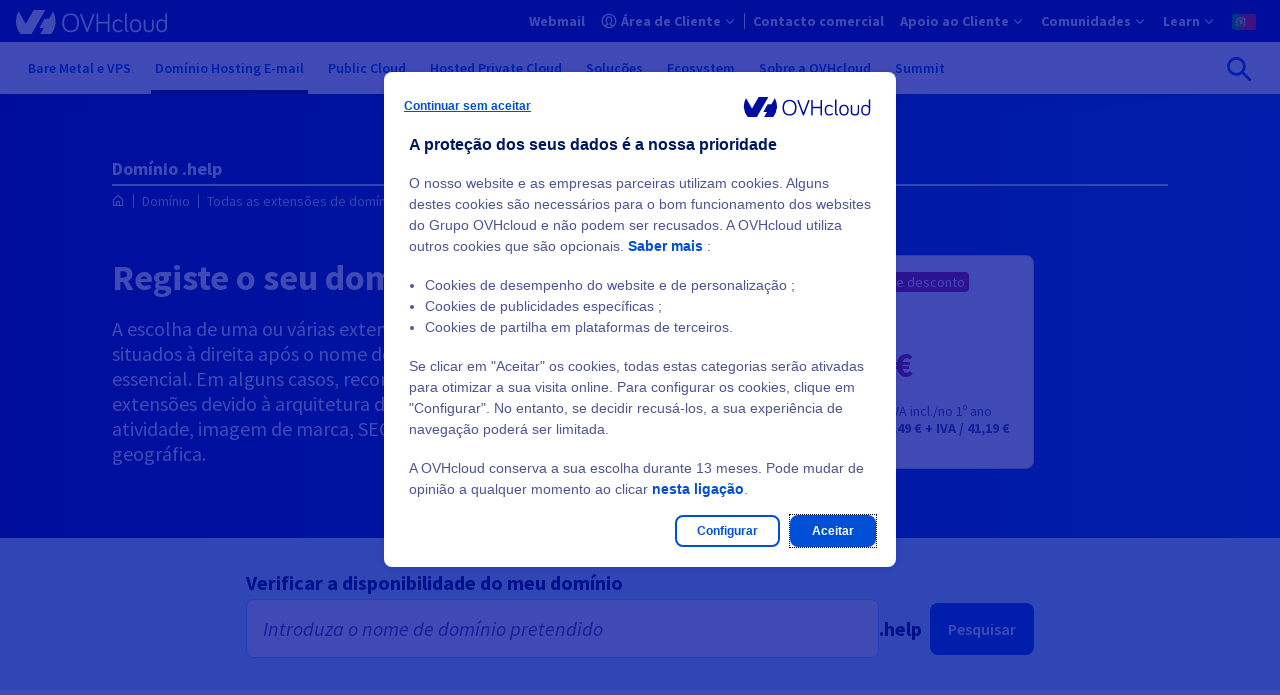

--- FILE ---
content_type: text/html
request_url: https://www.ovhcloud.com/pt/domains/tld/help/
body_size: 63245
content:

<!DOCTYPE html>
<html lang="pt" dir="ltr" prefix="og: https://ogp.me/ns#">
  <head>
    <meta charset="utf-8" />
<style>/* @see https://github.com/aFarkas/lazysizes#broken-image-symbol */.js img.lazyload:not([src]) { visibility: hidden; }/* @see https://github.com/aFarkas/lazysizes#automatically-setting-the-sizes-attribute */.js img.lazyloaded[data-sizes=auto] { display: block; width: 100%; }</style>
<link rel="canonical" href="https://www.ovhcloud.com/pt/domains/tld/help/" />
<meta name="robots" content="index, follow" />
<meta name="description" content="Adquira um domínio em .help na OVHcloud. Procure e registe um domínio .help económico e disponível com um alojamento web gratuito de 10 MB." />
<meta property="og:site_name" content="OVHcloud" />
<meta property="og:url" content="https://www.ovhcloud.com/pt/domains/tld/help/" />
<meta property="og:title" content="Domínio .help" />
<meta name="twitter:site" content="@ovh_pt" />
<link rel="preconnect" href="https://ovh.commander1.com" />
<link rel="preconnect" href="https://privacy.trustcommander.net" />
<link rel="preconnect" href="https://www.ovh.com" />
<link rel="preconnect" href="https://logs1406.xiti.com" />
<link rel="preconnect" href="https://api.ovh.com" />
<meta name="MobileOptimized" content="width" />
<meta name="HandheldFriendly" content="true" />
<meta name="viewport" content="width=device-width, initial-scale=1.0" />
<script type="application/ld+json">{
    "@context": "https://schema.org",
    "@graph": [
        {
            "@type": "Product",
            "name": "Domínio .help",
            "image": {
                "@type": "ImageObject",
                "url": "https://www.ovhcloud.com/themes/contrib/ovh_theme_patternlab/images/logos/OVHcloud_logo.svg"
            },
            "offers": {
                "@type": "Offer",
                "availability": "https://schema.org/InStock",
                "price": "33.49",
                "priceCurrency": "EUR",
                "url": "https://www.ovhcloud.com/pt/domains/tld/help/"
            },
            "brand": {
                "@type": "Brand",
                "logo": {
                    "@type": "ImageObject",
                    "url": "https://www.ovhcloud.com/themes/contrib/ovh_theme_patternlab/images/logos/OVHcloud_logo.svg"
                },
                "name": "OVHcloud",
                "sameAs": [
                    "https://twitter.com/ovhcloud",
                    "https://www.linkedin.com/company/ovh",
                    "https://en.wikipedia.org/wiki/OVH",
                    "https://www.wikidata.org/wiki/Q568183",
                    "https://github.com/ovh"
                ],
                "url": "https://www.ovhcloud.com/pt/"
            },
            "aggregateRating": {
                "@type": "aggregateRating",
                "bestRating": "5",
                "ratingCount": "86",
                "ratingValue": "4.0"
            }
        },
        {
            "@type": "WebPage",
            "breadcrumb": {
                "@type": "BreadcrumbList",
                "itemListElement": [
                    {
                        "@type": "ListItem",
                        "position": 1,
                        "name": "Domínio",
                        "item": "https://www.ovhcloud.com/pt/domains/"
                    },
                    {
                        "@type": "ListItem",
                        "position": 2,
                        "name": "Todas as extensões de domínio",
                        "item": "https://www.ovhcloud.com/pt/domains/tld/"
                    },
                    {
                        "@type": "ListItem",
                        "position": 3,
                        "name": "Domínio .help",
                        "item": "https://www.ovhcloud.com/pt/domains/tld/help/"
                    }
                ]
            }
        }
    ]
}</script>
<link rel="icon" href="/favicon.ico" type="image/x-icon" />
<link rel="alternate" hreflang="fr" href="https://www.ovhcloud.com/fr/domains/tld/help/" />
<link rel="alternate" hreflang="en-gb" href="https://www.ovhcloud.com/en-gb/domains/tld/help/" />
<link rel="alternate" hreflang="en" href="https://www.ovhcloud.com/en/domains/tld/help/" />
<link rel="alternate" hreflang="fr-ca" href="https://www.ovhcloud.com/fr-ca/domains/tld/help/" />
<link rel="alternate" hreflang="fr-ma" href="https://www.ovhcloud.com/fr-ma/domains/tld/help/" />
<link rel="alternate" hreflang="fr-sn" href="https://www.ovhcloud.com/fr-sn/domains/tld/help/" />
<link rel="alternate" hreflang="fr-tn" href="https://www.ovhcloud.com/fr-tn/domains/tld/help/" />
<link rel="alternate" hreflang="de" href="https://www.ovhcloud.com/de/domains/tld/help/" />
<link rel="alternate" hreflang="en-ca" href="https://www.ovhcloud.com/en-ca/domains/tld/help/" />
<link rel="alternate" hreflang="en-ie" href="https://www.ovhcloud.com/en-ie/domains/tld/help/" />
<link rel="alternate" hreflang="en-sg" href="https://www.ovhcloud.com/en-sg/domains/tld/help/" />
<link rel="alternate" hreflang="es-es" href="https://www.ovhcloud.com/es-es/domains/tld/help/" />
<link rel="alternate" hreflang="es" href="https://www.ovhcloud.com/es/domains/tld/help/" />
<link rel="alternate" hreflang="nl" href="https://www.ovhcloud.com/nl/domains/tld/help/" />
<link rel="alternate" hreflang="it" href="https://www.ovhcloud.com/it/domains/tld/help/" />
<link rel="alternate" hreflang="pl" href="https://www.ovhcloud.com/pl/domains/tld/help/" />
<link rel="alternate" hreflang="pt" href="https://www.ovhcloud.com/pt/domains/tld/help/" />
<link rel="alternate" hreflang="en-in" href="https://www.ovhcloud.com/en-in/domains/tld/help/" />
<link rel="alternate" hreflang="en-vn" href="https://www.ovhcloud.com/asia/domains/tld/help/" />
<link rel="alternate" hreflang="en-id" href="https://www.ovhcloud.com/asia/domains/tld/help/" />
<link rel="alternate" hreflang="en-my" href="https://www.ovhcloud.com/asia/domains/tld/help/" />
<link rel="alternate" hreflang="en-pk" href="https://www.ovhcloud.com/asia/domains/tld/help/" />
<link rel="alternate" hreflang="en-th" href="https://www.ovhcloud.com/asia/domains/tld/help/" />
<link rel="alternate" hreflang="en-hk" href="https://www.ovhcloud.com/asia/domains/tld/help/" />
<link rel="alternate" hreflang="en-ph" href="https://www.ovhcloud.com/asia/domains/tld/help/" />
<link rel="alternate" hreflang="en-jp" href="https://www.ovhcloud.com/asia/domains/tld/help/" />
<link rel="alternate" hreflang="en-bd" href="https://www.ovhcloud.com/asia/domains/tld/help/" />
<link rel="alternate" hreflang="en-tw" href="https://www.ovhcloud.com/asia/domains/tld/help/" />
<link rel="alternate" hreflang="en-lk" href="https://www.ovhcloud.com/asia/domains/tld/help/" />
<link rel="alternate" hreflang="en-kh" href="https://www.ovhcloud.com/asia/domains/tld/help/" />
<link rel="alternate" hreflang="en-bn" href="https://www.ovhcloud.com/asia/domains/tld/help/" />
<link rel="alternate" hreflang="en-fj" href="https://www.ovhcloud.com/asia/domains/tld/help/" />
<link rel="alternate" hreflang="en-kr" href="https://www.ovhcloud.com/asia/domains/tld/help/" />
<link rel="alternate" hreflang="en-la" href="https://www.ovhcloud.com/asia/domains/tld/help/" />
<link rel="alternate" hreflang="en-mo" href="https://www.ovhcloud.com/asia/domains/tld/help/" />
<link rel="alternate" hreflang="en-np" href="https://www.ovhcloud.com/asia/domains/tld/help/" />
<link rel="alternate" hreflang="en-ws" href="https://www.ovhcloud.com/asia/domains/tld/help/" />
<link rel="alternate" hreflang="en-tl" href="https://www.ovhcloud.com/asia/domains/tld/help/" />
<link rel="alternate" hreflang="en-au" href="https://www.ovhcloud.com/en-au/domains/tld/help/" />
<link rel="alternate" hreflang="en-nz" href="https://www.ovhcloud.com/en-au/domains/tld/help/" />
<script>window.a2a_config=window.a2a_config||{};a2a_config.callbacks=[];a2a_config.overlays=[];a2a_config.templates={};a2a_config.static_server= "https://www.ovhcloud.com/sites/default/files/addtoany/menu/oafg07ee";//  'myspace', 'telegram', 'whatsapp', 'email', 'pinterest', 'facebook_messenger', 'pocket', 'tumblr', 'amazon_wish_list', 'google_gmail', 'aol_mail', 'balatarin', 'bibsonomy', 'bitty_browser', 'blogger', 'blogmarks', 'bookmarks_fr', 'box_net', 'buffer', 'reddit', 'gmail', 'reddit', 'care2_news', 'citeulike', 'copy_link', 'design_float', 'diary_ru', 'diaspora', 'digg', 'diigo', 'douban', 'draugiem', 'dzone', 'evernote', 'fark', 'flipboard', 'folkd', 'google_bookmarks', 'google_classroom', 'hacker_news', 'hatena', 'houzz', 'instapaper', 'kakao', 'kik', 'kindle_it', 'known', 'line', 'livejournal', 'mail_ru', 'mastodon', 'mendeley', 'meneame', 'mewe', 'mixi', 'netvouz', 'odnoklassniki', 'outlook_com', 'papaly', 'pinboard', 'plurk', 'print', 'printfriendly', 'protopage_bookmarks', 'pusha', 'qzone', 'rediff', 'refind', 'renren', 'sina_weibo', 'sitejot', 'skype', 'slashdot', 'sms', 'snapchat', 'stocktwits', 'svejo', 'symbaloo_bookmarks', 'threema', 'trello', 'tuenti', 'twiddla', 'typepad_post', 'viadeo', 'viber', 'vk', 'wanelo', 'wechat', 'wordpress', 'wykop', 'xing', 'yahoo_mail', 'yoolink', 'yummly' 

a2a_config.exclude_services = [ 'myspace', 'telegram', 'whatsapp', 'email', 'pinterest', 'facebook_messenger', 'pocket', 'tumblr', 'amazon_wish_list', 'google_gmail', 'aol_mail', 'balatarin', 'bibsonomy', 'bitty_browser', 'blogger', 'blogmarks', 'bookmarks_fr', 'box_net', 'buffer', 'gmail', 'care2_news', 'citeulike', 'copy_link', 'design_float', 'diary_ru', 'diaspora', 'digg', 'diigo', 'douban', 'draugiem', 'dzone', 'evernote', 'fark', 'flipboard', 'folkd', 'google_bookmarks', 'google_classroom', 'hacker_news', 'hatena', 'houzz', 'instapaper', 'kakao', 'kik', 'kindle_it', 'known', 'line', 'livejournal', 'mail_ru', 'mastodon', 'mendeley', 'meneame', 'mewe', 'mixi', 'netvouz', 'odnoklassniki', 'outlook_com', 'papaly', 'pinboard', 'plurk', 'print', 'printfriendly', 'protopage_bookmarks', 'pusha', 'qzone', 'rediff', 'refind', 'renren', 'sina_weibo', 'sitejot', 'skype', 'slashdot', 'sms', 'snapchat', 'stocktwits', 'svejo', 'symbaloo_bookmarks', 'threema', 'trello', 'tuenti', 'twiddla', 'typepad_post', 'viber', 'vk', 'wanelo', 'wechat', 'wordpress', 'wykop', 'xing', 'yahoo_mail', 'yoolink', 'yummly' ];
a2a_config.prioritize = [ 'twitter', 'linkedin', 'facebook' ];
a2a_config.num_services = 3;
a2a_config.onclick = 2;</script>

    <title>.help : registar e comprar nome de domínio l OVHcloud | OVHcloud Portugal</title>
    <link rel="preload" href="/7af16cdb/contrib/ovh_theme_patternlab/dist/fonts/icons/icons.woff2?ba6e8521fd2b1726ef8bb907841c6df1" as="font" crossorigin="anonymous" type="font/woff2"><link rel="preload" href="/7af16cdb/contrib/ovh_theme_patternlab/dist/fonts/source-sans-pro/source-sans-pro-latin-400-normal.woff2" as="font" crossorigin="anonymous" type="font/woff2">    <link rel="icon" href="/favicon.ico" sizes="32x32">
<link rel="icon" href="/icon.svg" type="image/svg+xml">
<link rel="apple-touch-icon" href="/apple-touch-icon.png">
<link rel="manifest" href="/site.webmanifest">    <link rel="stylesheet" media="all" href="/7af16cdb/contrib/ovh_theme_patternlab/dist/domains_common_offer_page.css" />
<link rel="stylesheet" media="print" href="/sites/default/files/css/css_Z6mQQVt_PxqFEQNkI-XZ9vLI3dfZLxITRj7wdTt97dk.css" data-onload-media="all" onload="this.onload=null;this.media=this.dataset.onloadMedia" />
<noscript><link rel="stylesheet" media="all" href="/sites/default/files/css/css_Z6mQQVt_PxqFEQNkI-XZ9vLI3dfZLxITRj7wdTt97dk.css" />
</noscript><link rel="stylesheet" media="print" href="/sites/default/files/css/css_e6JgfHbNc8p98OJz7SMjuIcN5HMA31eexMCZIdtEOj0.css" data-onload-media="all" onload="this.onload=null;this.media=this.dataset.onloadMedia" />
<noscript><link rel="stylesheet" media="all" href="/sites/default/files/css/css_e6JgfHbNc8p98OJz7SMjuIcN5HMA31eexMCZIdtEOj0.css" />
</noscript>
    <script src="https://analytics.ovh.com/ovh/ovh_abt.js" async data-analytics=""></script>
<script src="/modules/custom/ovh_sentry/dist/sentry.min.js?v=1.0.3" type="module"></script>
<script src="/modules/custom/ovh_sentry/dist/sentry-legacy.min.js?v=1.0.3" nomodule></script>

  </head>
  <body>
        
    
      <div class="dialog-off-canvas-main-canvas" data-off-canvas-main-canvas>
    
<div class="layout-container ">
                
  
      
  

  
  

  <div class="ods-overlay inactive" data-header-overlay></div>
  <header class="ods-header position-sticky" role="banner" data-header>
    <nav role="navigation"  id="block-ocms-topheader-menu">
            
    
    
    
    
    
    
    
    
    
    
    <div class="ods-header-topbar ">
      <div class="ods-header-topbar__content d-flex justify-content-between align-items-center align-items-lg-stretch" data-top-menu-container>
        <button class="ods-header-button d-flex d-lg-none align-items-center justify-content-center flex-grow-0 flex-shrink-0 mr-3" type="button" data-navi-id="menu-toggler-button" data-header-toggler-button="">
          <span class="ods-header-button__content"></span>
          <span data-header-button-text class="sr-only">Abrir menu</span>
        </button>

          <div data-header-logo class="py-lg-3">
            <a href="https://www.ovhcloud.com/pt/" class="" data-tc-clic="TopHeader-mainLogo">
              <span class="sr-only"></span>
              <svg class="ods-header-topbar__content__logo  ">
                                <use href="/7af16cdb/contrib/ovh_theme_patternlab/images/logos/OVHcloud_logo.svg#ocmscloud_logo"></use>
                            </svg>
            </a>
          </div>
            
                      
        
        
                          
        
        
        <ul class="ods-header-topbar__content__menu ods-header-topbar__content__menu--n1 px-0 py-lg-0 m-0 d-none d-lg-flex flex-grow-1 flex-lg-grow-0 flex-shrink-0 align-items-lg-stretch py-4" data-top-menu-list="data-top-menu-list" role="menubar">
                    
                      
            
                        
            
            
                          
                          
                          
              
                          
            
            
                          
                          
                          
                          
            
                        
                        
            <li class="ods-header-topbar__content__menu__item ods-header-topbar__content__menu__item--n1 d-lg-flex align-items-lg-stretch " role="none">
              <a  class="ods-header-topbar__content__menu__item__link ods-header-topbar__content__menu__item__link--n1 align-items-center position-relative font-weight-bold d-none d-lg-flex " role="menuitem" title="Os seus e-mails online" href="https://www.ovhcloud.com/pt/mail/" data-login-link="data-login-link" data-tc-clic="TopHeader-webmail" data-navi-id="TopHeader-webmail">
                
                
                  <span class="ods-header-topbar__content__menu__item__link__title flex-grow-1 ods-header-topbar__content__menu__item__link__title--interactive">
                  Webmail
                                  </span>
              </a>

                          </li>
                      
            
                        
            
            
                          
                          
                          
              
                          
            
            
                          
                          
                          
                          
                          
              
                          
                        
                                              
    
  
  
  
    <li class="ods-header-topbar__content__menu__item ods-header-topbar__content__menu__item--n1 align-items-lg-stretch d-none" role="none" data-header-user-notif>
    <button  class="ods-header-topbar__content__menu__item__link ods-header-topbar__content__menu__item__link--n1 ods-header-topbar__content__menu__item__link--notifs align-items-center position-relative d-flex p-lg-3 text-left font-weight-bold" aria-expanded="false" aria-haspopup="true" data-tc-clic="TopHeader-notifications" data-navi-id="TopHeader-notifications" data-top-menu-link-has-subcat="data-top-menu-link-has-subcat">
      <span class="ods-header-topbar__content__menu__item__link__icon-notif icon--bell"></span>
      <span class="ods-header-topbar__content__menu__item__link__notif-amount text-level--xs d-none justify-content-center align-items-center px-2 py-1 position-absolute font-weight-bold" data-header-user-notif-amount></span>
      <div class="ods-header-topbar__content__menu__item__link__title ods-header-topbar__content__menu__item__link__title--notif flex-grow-1 px-6 px-lg-0 m-0">Notifications</div>
    </button>

    <ul class="ods-header-topbar__content__menu ods-header-topbar__content__menu--n2 px-0 py-lg-0 m-0"
      role="menu"
      data-menu-sublist="data-menu-sublist"
      data-header-user-notif-list>
      <li class="ods-header-topbar__content__menu__item ods-header-topbar__content__menu__item--back-link d-block d-lg-none" role="none">
        <button class="ods-header-topbar__content__menu__item__back-link d-flex align-items-center justify-content-start w-100 px-4 py-3" type="button" data-back-link>
          Voltar ao menu
        </button>
      </li>
      <li class="ods-header-topbar__content__menu__item ods-header-topbar__content__menu__item--n2" role="none">
        <a href="https://manager.eu.ovhcloud.com/dedicated/index.html#/billing/orders"
          class="ods-header-topbar__content__menu__item__link ods-header-topbar__content__menu__item__link--n2 align-items-center position-relative font-weight-bold d-flex"
          role="menuitem">
          <div class="ods-header-topbar__content__menu__item__link__title flex-grow-1" data-header-user-notif-orders>
            No pending order
          </div>
        </a>
      </li>
      <li class="ods-header-topbar__content__menu__item ods-header-topbar__content__menu__item--n2" role="none">
        <a href="https://manager.eu.ovhcloud.com/dedicated/#/support/tickets"
          class="ods-header-topbar__content__menu__item__link ods-header-topbar__content__menu__item__link--n2 align-items-center position-relative font-weight-bold d-flex"
          role="menuitem">
          <div class="ods-header-topbar__content__menu__item__link__title flex-grow-1" data-header-user-notif-tickets>
            No pending ticket
          </div>
        </a>
      </li>
    </ul>
  </li>

            
            <li class="ods-header-topbar__content__menu__item ods-header-topbar__content__menu__item--n1 d-lg-flex align-items-lg-stretch ods-header-topbar__content__menu__item--manager" role="none">
              <a  class="ods-header-topbar__content__menu__item__link ods-header-topbar__content__menu__item__link--n1 align-items-center position-relative font-weight-bold d-none d-lg-flex ods-header-topbar__content__menu__item__link--has-subitems justify-content-between" role="menuitem" title="Área de Cliente OVHcloud" href="https://www.ovh.com/auth/?onsuccess=https%3A//manager.eu.ovhcloud.com&amp;ovhSubsidiary=PT" data-login-link="data-login-link" data-tc-clic="TopHeader-customer-account" data-navi-id="TopHeader-customer-account" data-top-menu-link-has-subcat="data-top-menu-link-has-subcat" aria-expanded="false" aria-haspopup="true">
                                  <span class="ods-header-topbar__content__menu__item__link__icon-wrapper d-inline-block mr-2">
                                

<div class="oui-icon-svg d-inline-block   ">
                  <svg xmlns="http://www.w3.org/2000/svg" width="24" height="24" viewBox="0 0 24 24">
  <path fill="#0050D7" fill-rule="evenodd" d="M12 1c6.075 0 11 4.925 11 11s-4.925 11-11 11S1 18.075 1 12 5.925 1 12 1zm0 6c-2.06 0-3 1.176-3 4 0 1.656.335 2.744.918 3.568.017.024 1.176 1.276 1.267 1.823.085.505-.108.946-.478 1.316-.684.684-1.836 1.312-3.48 1.922A8.94 8.94 0 0 0 12 21a8.958 8.958 0 0 0 4.776-1.37c-1.647-.611-2.799-1.239-3.483-1.923-.37-.37-.563-.81-.479-1.316.091-.547 1.25-1.8 1.267-1.823.584-.824.919-1.912.919-3.568 0-2.736-.883-3.925-2.81-3.997L12 7zm0-4a9 9 0 0 0-6.554 15.168.955.955 0 0 1 .238-.117c1.56-.52 2.665-1.03 3.295-1.493-.375-.406-.472-.522-.693-.834C7.459 14.556 7 13.064 7 11c0-3.843 1.726-6 5-6l.231.004C15.355 5.104 17 7.249 17 11c0 2.064-.46 3.556-1.286 4.724-.221.312-.318.428-.693.834.63.463 1.735.973 3.295 1.493.086.03.166.068.238.116A9 9 0 0 0 12 3z"></path>
</svg>
      
  </div>

      
                  </span>
                
                
                  <span class="ods-header-topbar__content__menu__item__link__title flex-grow-1 ods-header-topbar__content__menu__item__link__title--interactive">
                  Área de Cliente
                                      <span class="d-none" data-header-user-nic></span>
                                  </span>
              </a>

                                                          
        
        
                          
        
        
        <ul class="ods-header-topbar__content__menu ods-header-topbar__content__menu--n2 px-0 py-lg-0 m-0 " data-menu-sublist="data-menu-sublist" role="menu">
                                <li class="ods-header-topbar__content__menu__item ods-header-topbar__content__menu__item--back-link d-block d-lg-none" role="none">
              <button class="ods-header-topbar__content__menu__item__back-link d-flex align-items-center justify-content-start w-100 px-4 py-3" type="button" data-back-link>
                Voltar ao menu
              </button>
            </li>

                                                              <li class="ods-header-topbar__content__menu__item ods-header-topbar__content__menu__item--n2 d-block d-lg-none" role="none">
                <a href="https://www.ovh.com/auth/?onsuccess=https%3A//manager.eu.ovhcloud.com&amp;ovhSubsidiary=PT"
                  class="ods-header-topbar__content__menu__item__link ods-header-topbar__content__menu__item__link--n2 align-items-center position-relative font-weight-bold d-flex"
                  role="menuitem"
                                                        data-tc-clic="TopHeader-customer-account"
                    data-navi-id="TopHeader-customer-account"
                  >
                  <span class="ods-header-topbar__content__menu__item__link__title flex-grow-1 ods-header-topbar__content__menu__item__link__title--interactive">
                    Área de Cliente
                  </span>
                </a>
              </li>
                      
                      
            
                        
            
            
            
                          
              
                          
                          
                          
            
            
                          
                          
            
                        
                        
            <li class="ods-header-topbar__content__menu__item ods-header-topbar__content__menu__item--n2  " role="none">
              <a  class="ods-header-topbar__content__menu__item__link ods-header-topbar__content__menu__item__link--n2 align-items-center position-relative font-weight-bold d-flex " role="menuitem" href="https://manager.eu.ovhcloud.com/#/dedicated/billing/history" target="_blank" data-tc-clic="TopHeader-my-bills" data-navi-id="TopHeader-my-bills">
                
                
                  <span class="ods-header-topbar__content__menu__item__link__title flex-grow-1 ods-header-topbar__content__menu__item__link__title--interactive">
                  Faturas
                                  </span>
              </a>

                          </li>
                      
            
                        
            
            
            
                          
              
                          
                          
                          
            
            
                          
                          
            
                        
                        
            <li class="ods-header-topbar__content__menu__item ods-header-topbar__content__menu__item--n2  " role="none">
              <a  class="ods-header-topbar__content__menu__item__link ods-header-topbar__content__menu__item__link--n2 align-items-center position-relative font-weight-bold d-flex " role="menuitem" href="https://manager.eu.ovhcloud.com/#/dedicated/billing/autorenew" target="_blank" data-tc-clic="TopHeader-my-products-services" data-navi-id="TopHeader-my-products-services">
                
                
                  <span class="ods-header-topbar__content__menu__item__link__title flex-grow-1 ods-header-topbar__content__menu__item__link__title--interactive">
                  Os meus produtos e serviços
                                  </span>
              </a>

                          </li>
                      
            
                        
            
            
            
                          
              
                          
                          
                          
            
            
                          
                          
            
                        
                        
            <li class="ods-header-topbar__content__menu__item ods-header-topbar__content__menu__item--n2  " role="none">
              <a  class="ods-header-topbar__content__menu__item__link ods-header-topbar__content__menu__item__link--n2 align-items-center position-relative font-weight-bold d-flex " role="menuitem" href="https://manager.eu.ovhcloud.com/#/dedicated/billing/payment/method" target="_blank" data-tc-clic="TopHeader-my-payment-methods" data-navi-id="TopHeader-my-payment-methods">
                
                
                  <span class="ods-header-topbar__content__menu__item__link__title flex-grow-1 ods-header-topbar__content__menu__item__link__title--interactive">
                  Os meus métodos de pagamento
                                  </span>
              </a>

                          </li>
                      
            
                        
            
            
            
                          
              
                          
                          
                          
            
            
                          
                          
            
                        
                        
            <li class="ods-header-topbar__content__menu__item ods-header-topbar__content__menu__item--n2  " role="none">
              <a  class="ods-header-topbar__content__menu__item__link ods-header-topbar__content__menu__item__link--n2 align-items-center position-relative font-weight-bold d-flex " role="menuitem" href="https://manager.eu.ovhcloud.com/#/dedicated/billing/orders" target="_blank" data-tc-clic="TopHeader-my-orders" data-navi-id="TopHeader-my-orders">
                
                
                  <span class="ods-header-topbar__content__menu__item__link__title flex-grow-1 ods-header-topbar__content__menu__item__link__title--interactive">
                  Encomendas
                                  </span>
              </a>

                          </li>
                      
            
                        
            
            
            
                          
              
                          
                          
                          
            
            
                          
                          
            
                        
                        
            <li class="ods-header-topbar__content__menu__item ods-header-topbar__content__menu__item--n2  " role="none">
              <a  class="ods-header-topbar__content__menu__item__link ods-header-topbar__content__menu__item__link--n2 align-items-center position-relative font-weight-bold d-flex " role="menuitem" href="https://manager.eu.ovhcloud.com/#/dedicated/contacts/services" target="_blank" data-tc-clic="TopHeader-my-contacts" data-navi-id="TopHeader-my-contacts">
                
                
                  <span class="ods-header-topbar__content__menu__item__link__title flex-grow-1 ods-header-topbar__content__menu__item__link__title--interactive">
                  Contactos
                                  </span>
              </a>

                          </li>
                      
            
                        
            
            
            
                          
              
                          
                          
                          
            
            
                          
                          
            
                        
                        
            <li class="ods-header-topbar__content__menu__item ods-header-topbar__content__menu__item--n2  " role="none">
              <a  class="ods-header-topbar__content__menu__item__link ods-header-topbar__content__menu__item__link--n2 align-items-center position-relative font-weight-bold d-flex " role="menuitem" href="https://help.ovhcloud.com/csm?id=csm_cases_requests" target="_blank" data-tc-clic="TopHeader-my-support-tickets" data-navi-id="TopHeader-my-support-tickets">
                
                
                  <span class="ods-header-topbar__content__menu__item__link__title flex-grow-1 ods-header-topbar__content__menu__item__link__title--interactive">
                  Os meus tickets
                                  </span>
              </a>

                          </li>
          
                  </ul>
        
                          </li>
                      
            
                        
            
            
                          
                          
                          
              
                          
            
            
            
                          
                          
            
                        
                        
            <li class="ods-header-topbar__content__menu__item ods-header-topbar__content__menu__item--n1 d-lg-flex align-items-lg-stretch " role="none">
              <a  class="ods-header-topbar__content__menu__item__link ods-header-topbar__content__menu__item__link--n1 align-items-center position-relative font-weight-bold d-flex " role="menuitem" title="Contacto comercial" href="https://www.ovhcloud.com/pt/contact/" data-tc-clic="TopHeader-commercial-contact" data-navi-id="TopHeader-commercial-contact">
                
                
                  <span class="ods-header-topbar__content__menu__item__link__title flex-grow-1 ods-header-topbar__content__menu__item__link__title--interactive">
                  Contacto comercial
                                  </span>
              </a>

                          </li>
                      
            
                        
            
            
            
            
            
            
            
                          
                          
                                                        
              
                          
                        
                        
            <li class="ods-header-topbar__content__menu__item ods-header-topbar__content__menu__item--n1 d-lg-flex align-items-lg-stretch " role="none">
              <button  class="ods-header-topbar__content__menu__item__link ods-header-topbar__content__menu__item__link--n1 align-items-center position-relative font-weight-bold d-flex ods-header-topbar__content__menu__item__link--has-subitems justify-content-between" role="menuitem" data-tc-clic="TopHeader-support" data-navi-id="TopHeader-support" data-top-menu-link-has-subcat="data-top-menu-link-has-subcat" aria-expanded="false" aria-haspopup="true">
                
                
                  <span class="ods-header-topbar__content__menu__item__link__title flex-grow-1 ">
                  Apoio ao Cliente
                                  </span>
              </button>

                                                          
        
        
                          
        
        
        <ul class="ods-header-topbar__content__menu ods-header-topbar__content__menu--n2 px-0 py-lg-0 m-0 " data-menu-sublist="data-menu-sublist" role="menu">
                                <li class="ods-header-topbar__content__menu__item ods-header-topbar__content__menu__item--back-link d-block d-lg-none" role="none">
              <button class="ods-header-topbar__content__menu__item__back-link d-flex align-items-center justify-content-start w-100 px-4 py-3" type="button" data-back-link>
                Voltar ao menu
              </button>
            </li>

                                                          
                      
            
                        
            
            
            
                          
              
                          
                          
                          
            
            
                          
                          
            
                        
                        
            <li class="ods-header-topbar__content__menu__item ods-header-topbar__content__menu__item--n2  " role="none">
              <a  class="ods-header-topbar__content__menu__item__link ods-header-topbar__content__menu__item__link--n2 align-items-center position-relative font-weight-bold d-flex " role="menuitem" href="https://help.ovhcloud.com/csm/pt-home?id=csm_index" target="_blank" data-tc-clic="TopHeader-helpcenter" data-navi-id="TopHeader-helpcenter">
                
                
                  <span class="ods-header-topbar__content__menu__item__link__title flex-grow-1 ods-header-topbar__content__menu__item__link__title--interactive">
                  Centro de Ajuda
                                  </span>
              </a>

                          </li>
                      
            
                        
            
            
                          
                          
                          
              
                          
                          
                          
            
            
                          
                          
            
                        
                        
            <li class="ods-header-topbar__content__menu__item ods-header-topbar__content__menu__item--n2  " role="none">
              <a  class="ods-header-topbar__content__menu__item__link ods-header-topbar__content__menu__item__link--n2 align-items-center position-relative font-weight-bold d-flex " role="menuitem" title="Níveis de apoio" href="https://www.ovhcloud.com/pt/support-levels/" target="_blank" data-tc-clic="TopHeader-level-supports" data-navi-id="TopHeader-level-supports">
                
                
                  <span class="ods-header-topbar__content__menu__item__link__title flex-grow-1 ods-header-topbar__content__menu__item__link__title--interactive">
                  Níveis de apoio
                                  </span>
              </a>

                          </li>
                      
            
                        
            
            
            
                          
              
                          
            
            
            
                          
                          
            
                        
                        
            <li class="ods-header-topbar__content__menu__item ods-header-topbar__content__menu__item--n2  " role="none">
              <a  class="ods-header-topbar__content__menu__item__link ods-header-topbar__content__menu__item__link--n2 align-items-center position-relative font-weight-bold d-flex " role="menuitem" href="https://www.ovhcloud.com/pt/professional-services/" data-tc-clic="TopHeader-professional-services" data-navi-id="TopHeader-professional-services">
                
                
                  <span class="ods-header-topbar__content__menu__item__link__title flex-grow-1 ods-header-topbar__content__menu__item__link__title--interactive">
                  Professional Services
                                  </span>
              </a>

                          </li>
          
                  </ul>
        
                          </li>
                      
            
                        
            
            
            
            
            
            
            
                          
                          
                                                        
              
                          
                        
                        
            <li class="ods-header-topbar__content__menu__item ods-header-topbar__content__menu__item--n1 d-lg-flex align-items-lg-stretch " role="none">
              <button  class="ods-header-topbar__content__menu__item__link ods-header-topbar__content__menu__item__link--n1 align-items-center position-relative font-weight-bold d-flex ods-header-topbar__content__menu__item__link--has-subitems justify-content-between" role="menuitem" data-tc-clic="TopHeader-communities" data-navi-id="TopHeader-communities" data-top-menu-link-has-subcat="data-top-menu-link-has-subcat" aria-expanded="false" aria-haspopup="true">
                
                
                  <span class="ods-header-topbar__content__menu__item__link__title flex-grow-1 ">
                  Comunidades
                                  </span>
              </button>

                                                          
        
        
                          
        
        
        <ul class="ods-header-topbar__content__menu ods-header-topbar__content__menu--n2 px-0 py-lg-0 m-0 " data-menu-sublist="data-menu-sublist" role="menu">
                                <li class="ods-header-topbar__content__menu__item ods-header-topbar__content__menu__item--back-link d-block d-lg-none" role="none">
              <button class="ods-header-topbar__content__menu__item__back-link d-flex align-items-center justify-content-start w-100 px-4 py-3" type="button" data-back-link>
                Voltar ao menu
              </button>
            </li>

                                                          
                      
            
                        
            
            
            
                          
              
                          
                          
                          
            
            
                          
                          
            
                        
                        
            <li class="ods-header-topbar__content__menu__item ods-header-topbar__content__menu__item--n2  " role="none">
              <a  class="ods-header-topbar__content__menu__item__link ods-header-topbar__content__menu__item__link--n2 align-items-center position-relative font-weight-bold d-flex " role="menuitem" href="https://community.ovhcloud.com/community/en" target="_blank" data-tc-clic="TopHeader-community" data-navi-id="TopHeader-community">
                
                
                  <span class="ods-header-topbar__content__menu__item__link__title flex-grow-1 ods-header-topbar__content__menu__item__link__title--interactive">
                  OVHcloud Community
                                  </span>
              </a>

                          </li>
                      
            
                        
            
            
                          
                          
                          
              
                          
                          
                          
            
            
                          
                          
            
                        
                        
            <li class="ods-header-topbar__content__menu__item ods-header-topbar__content__menu__item--n2  " role="none">
              <a  class="ods-header-topbar__content__menu__item__link ods-header-topbar__content__menu__item__link--n2 align-items-center position-relative font-weight-bold d-flex " role="menuitem" title="OVHcloud Blog" href="https://blog.ovhcloud.com/" target="_blank" data-tc-clic="TopHeader-blog-ovhcloud" data-navi-id="TopHeader-blog-ovhcloud">
                
                
                  <span class="ods-header-topbar__content__menu__item__link__title flex-grow-1 ods-header-topbar__content__menu__item__link__title--interactive">
                  OVHcloud Blog
                                  </span>
              </a>

                          </li>
                      
            
                        
            
            
            
                          
              
                          
            
            
            
                          
                          
            
                        
                        
            <li class="ods-header-topbar__content__menu__item ods-header-topbar__content__menu__item--n2  " role="none">
              <a  class="ods-header-topbar__content__menu__item__link ods-header-topbar__content__menu__item__link--n2 align-items-center position-relative font-weight-bold d-flex " role="menuitem" href="https://events.ovhcloud.com/pt/" data-tc-clic="TopHeader-events" data-navi-id="TopHeader-events">
                
                
                  <span class="ods-header-topbar__content__menu__item__link__title flex-grow-1 ods-header-topbar__content__menu__item__link__title--interactive">
                  Eventos
                                  </span>
              </a>

                          </li>
          
                  </ul>
        
                          </li>
                      
            
                        
            
            
            
            
            
            
            
                          
                          
                                                        
              
                          
                        
                        
            <li class="ods-header-topbar__content__menu__item ods-header-topbar__content__menu__item--n1 d-lg-flex align-items-lg-stretch " role="none">
              <button  class="ods-header-topbar__content__menu__item__link ods-header-topbar__content__menu__item__link--n1 align-items-center position-relative font-weight-bold d-flex ods-header-topbar__content__menu__item__link--has-subitems justify-content-between" role="menuitem" data-tc-clic="TopHeader-learn" data-navi-id="TopHeader-learn" data-top-menu-link-has-subcat="data-top-menu-link-has-subcat" aria-expanded="false" aria-haspopup="true">
                
                
                  <span class="ods-header-topbar__content__menu__item__link__title flex-grow-1 ">
                  Learn
                                  </span>
              </button>

                                                          
        
        
                          
        
        
        <ul class="ods-header-topbar__content__menu ods-header-topbar__content__menu--n2 px-0 py-lg-0 m-0 " data-menu-sublist="data-menu-sublist" role="menu">
                                <li class="ods-header-topbar__content__menu__item ods-header-topbar__content__menu__item--back-link d-block d-lg-none" role="none">
              <button class="ods-header-topbar__content__menu__item__back-link d-flex align-items-center justify-content-start w-100 px-4 py-3" type="button" data-back-link>
                Voltar ao menu
              </button>
            </li>

                                                          
                      
            
                        
            
            
            
                          
              
                          
            
            
            
                          
                          
            
                        
                        
            <li class="ods-header-topbar__content__menu__item ods-header-topbar__content__menu__item--n2  " role="none">
              <a  class="ods-header-topbar__content__menu__item__link ods-header-topbar__content__menu__item__link--n2 align-items-center position-relative font-weight-bold d-flex " role="menuitem" href="https://help.ovhcloud.com/csm/pt-documentation?id=kb_home" data-tc-clic="TopHeader-documentation" data-navi-id="TopHeader-documentation">
                
                
                  <span class="ods-header-topbar__content__menu__item__link__title flex-grow-1 ods-header-topbar__content__menu__item__link__title--interactive">
                  Documentação
                                  </span>
              </a>

                          </li>
                      
            
                        
            
            
            
                          
              
                          
            
            
            
                          
                          
            
                        
                        
            <li class="ods-header-topbar__content__menu__item ods-header-topbar__content__menu__item--n2  " role="none">
              <a  class="ods-header-topbar__content__menu__item__link ods-header-topbar__content__menu__item__link--n2 align-items-center position-relative font-weight-bold d-flex " role="menuitem" href="https://www.ovhcloud.com/pt/community/tutorials/" data-tc-clic="TopHeader-tutorials" data-navi-id="TopHeader-tutorials">
                
                
                  <span class="ods-header-topbar__content__menu__item__link__title flex-grow-1 ods-header-topbar__content__menu__item__link__title--interactive">
                  Tutorials
                                  </span>
              </a>

                          </li>
                      
            
                        
            
            
            
                          
              
                          
            
            
            
                          
                          
            
                        
                        
            <li class="ods-header-topbar__content__menu__item ods-header-topbar__content__menu__item--n2  " role="none">
              <a  class="ods-header-topbar__content__menu__item__link ods-header-topbar__content__menu__item__link--n2 align-items-center position-relative font-weight-bold d-flex " role="menuitem" href="https://www.ovhcloud.com/pt/solutions/use-cases/" data-tc-clic="TopHeader-use-cases" data-navi-id="TopHeader-use-cases">
                
                
                  <span class="ods-header-topbar__content__menu__item__link__title flex-grow-1 ods-header-topbar__content__menu__item__link__title--interactive">
                  Casos de uso
                                  </span>
              </a>

                          </li>
                      
            
                        
            
            
            
                          
              
                          
            
            
            
                          
                          
            
                        
                        
            <li class="ods-header-topbar__content__menu__item ods-header-topbar__content__menu__item--n2  " role="none">
              <a  class="ods-header-topbar__content__menu__item__link ods-header-topbar__content__menu__item__link--n2 align-items-center position-relative font-weight-bold d-flex " role="menuitem" href="https://www.ovhcloud.com/pt/compliance/" data-tc-clic="TopHeader-compliance" data-navi-id="TopHeader-compliance">
                
                
                  <span class="ods-header-topbar__content__menu__item__link__title flex-grow-1 ods-header-topbar__content__menu__item__link__title--interactive">
                  Compliance 
                                  </span>
              </a>

                          </li>
                      
            
                        
            
            
            
                          
              
                          
            
            
            
                          
                          
            
                        
                        
            <li class="ods-header-topbar__content__menu__item ods-header-topbar__content__menu__item--n2  " role="none">
              <a  class="ods-header-topbar__content__menu__item__link ods-header-topbar__content__menu__item__link--n2 align-items-center position-relative font-weight-bold d-flex " role="menuitem" href="https://www.ovhcloud.com/pt/case-studies/" data-tc-clic="TopHeader-case-studies" data-navi-id="TopHeader-case-studies">
                
                
                  <span class="ods-header-topbar__content__menu__item__link__title flex-grow-1 ods-header-topbar__content__menu__item__link__title--interactive">
                  Estudos de caso
                                  </span>
              </a>

                          </li>
                      
            
                        
            
            
            
                          
              
                          
            
            
            
                          
                          
            
                        
                        
            <li class="ods-header-topbar__content__menu__item ods-header-topbar__content__menu__item--n2  " role="none">
              <a  class="ods-header-topbar__content__menu__item__link ods-header-topbar__content__menu__item__link--n2 align-items-center position-relative font-weight-bold d-flex " role="menuitem" href="https://www.ovhcloud.com/pt/video/" data-tc-clic="TopHeader-videos" data-navi-id="TopHeader-videos">
                
                
                  <span class="ods-header-topbar__content__menu__item__link__title flex-grow-1 ods-header-topbar__content__menu__item__link__title--interactive">
                  Vídeos
                                  </span>
              </a>

                          </li>
                      
            
                        
            
            
            
                          
              
                          
            
            
            
                          
                          
            
                        
                        
            <li class="ods-header-topbar__content__menu__item ods-header-topbar__content__menu__item--n2  " role="none">
              <a  class="ods-header-topbar__content__menu__item__link ods-header-topbar__content__menu__item__link--n2 align-items-center position-relative font-weight-bold d-flex " role="menuitem" href="https://www.ovhcloud.com/pt/stories/" data-tc-clic="TopHeader-stories" data-navi-id="TopHeader-stories">
                
                
                  <span class="ods-header-topbar__content__menu__item__link__title flex-grow-1 ods-header-topbar__content__menu__item__link__title--interactive">
                  Stories
                                  </span>
              </a>

                          </li>
                      
            
                        
            
            
            
                          
              
                          
            
            
            
                          
                          
            
                        
                        
            <li class="ods-header-topbar__content__menu__item ods-header-topbar__content__menu__item--n2  " role="none">
              <a  class="ods-header-topbar__content__menu__item__link ods-header-topbar__content__menu__item__link--n2 align-items-center position-relative font-weight-bold d-flex " role="menuitem" href="https://www.ovhcloud.com/pt/training/" data-tc-clic="TopHeader-training-course" data-navi-id="TopHeader-training-course">
                
                
                  <span class="ods-header-topbar__content__menu__item__link__title flex-grow-1 ods-header-topbar__content__menu__item__link__title--interactive">
                  Training
                                  </span>
              </a>

                          </li>
          
                  </ul>
        
                          </li>
          
                                  <li class="language-switcher d-lg-inline-block ods-header-topbar__content__menu__item ods-header-topbar__content__menu__item--n1 ods-language-switcher d-lg-flex align-items-lg-stretch">
  


<div class="language-switcher__btn ods-header-topbar__content__menu__item__link ods-header-topbar__content__menu__item__link--n1 position-relative d-flex align-items-center" data-language-switcher-btn>
  
  
  <button class="ods-header-topbar__content__menu__item__link__title ods-header-topbar__content__menu__item__link--has-subitems language-switcher__btn">
    <img class="language-icon" src="/7af16cdb/contrib/ovh_theme_patternlab/images/language-switcher/flags/pt-pt.svg" width="24" height="16" alt="pt-pt flag" />
    <span class="d-lg-none mr-auto font-weight-bold">
      
    </span>
  </button>
</div>




<div class="language-switcher__wrapper ods-header-topbar__content__menu ods-header-topbar__content__menu--n2 p-0 m-0" data-language-switcher-content>
  <div class="language-switcher__wrapper__inner p-lg-4">
      <button class="ods-navbar__list__back-link d-flex justify-content-start flex-shrink-0 py-3 px-4 d-lg-none" type="button" data-back-link>
        Voltar ao menu
      </button>
    
      <div class="language-switcher__wrapper__language-region px-4 px-lg-0">
        
<div
  class="otds-text"
   color="primary" level="heading" size="200" hue="800"
>
  Europa
</div>      </div>

      <ul class="language-switcher-language-url d-lg-flex flex-lg-wrap pb-3 mb-lg-2">
                              <li class="mb-md-2">
            
            
            <div class="language-link px-4 px-md-0 py-3 py-md-0">
              




<div
  class="otds-link"
  color="primary"
  
><a
    class="link"
    part="link"
    tabindex="0"
     data-langcode="de" data-langcode-switch="de" data-tc-clic="language-chooser&#x3A;&#x3A;de" href=#
  ><span class="link__text-container"><span name="start"><img src="/7af16cdb/contrib/ovh_theme_patternlab/dist/assets/images/language-switcher/flags/de.svg" width="16" height="12" loading="lazy" alt="" /></span><span class="link__centered-text">
                                    Deutschland [€]
            
      </span></span></a></div>            </div>
          </li>
                                        <li class="mb-md-2">
            
            
            <div class="language-link px-4 px-md-0 py-3 py-md-0">
              




<div
  class="otds-link"
  color="primary"
  
><a
    class="link"
    part="link"
    tabindex="0"
     data-langcode="es" data-langcode-switch="es-es" data-tc-clic="language-chooser&#x3A;&#x3A;es" href=#
  ><span class="link__text-container"><span name="start"><img src="/7af16cdb/contrib/ovh_theme_patternlab/dist/assets/images/language-switcher/flags/es.svg" width="16" height="12" loading="lazy" alt="" /></span><span class="link__centered-text">
                                    España [€]
            
      </span></span></a></div>            </div>
          </li>
                                        <li class="mb-md-2">
            
            
            <div class="language-link px-4 px-md-0 py-3 py-md-0">
              




<div
  class="otds-link"
  color="primary"
  
><a
    class="link"
    part="link"
    tabindex="0"
     data-langcode="fr" data-langcode-switch="fr" data-tc-clic="language-chooser&#x3A;&#x3A;fr" href=#
  ><span class="link__text-container"><span name="start"><img src="/7af16cdb/contrib/ovh_theme_patternlab/dist/assets/images/language-switcher/flags/fr.svg" width="16" height="12" loading="lazy" alt="" /></span><span class="link__centered-text">
                                    France [€]
            
      </span></span></a></div>            </div>
          </li>
                                        <li class="mb-md-2">
            
            
            <div class="language-link px-4 px-md-0 py-3 py-md-0">
              




<div
  class="otds-link"
  color="primary"
  
><a
    class="link"
    part="link"
    tabindex="0"
     data-langcode="en-ie" data-langcode-switch="en-ie" data-tc-clic="language-chooser&#x3A;&#x3A;en-ie" href=#
  ><span class="link__text-container"><span name="start"><img src="/7af16cdb/contrib/ovh_theme_patternlab/dist/assets/images/language-switcher/flags/en-ie.svg" width="16" height="12" loading="lazy" alt="" /></span><span class="link__centered-text">
                                    Ireland [€]
            
      </span></span></a></div>            </div>
          </li>
                                        <li class="mb-md-2">
            
            
            <div class="language-link px-4 px-md-0 py-3 py-md-0">
              




<div
  class="otds-link"
  color="primary"
  
><a
    class="link"
    part="link"
    tabindex="0"
     data-langcode="it" data-langcode-switch="it" data-tc-clic="language-chooser&#x3A;&#x3A;it" href=#
  ><span class="link__text-container"><span name="start"><img src="/7af16cdb/contrib/ovh_theme_patternlab/dist/assets/images/language-switcher/flags/it.svg" width="16" height="12" loading="lazy" alt="" /></span><span class="link__centered-text">
                                    Italia [€]
            
      </span></span></a></div>            </div>
          </li>
                                        <li class="mb-md-2">
            
            
            <div class="language-link px-4 px-md-0 py-3 py-md-0">
              




<div
  class="otds-link"
  color="primary"
  
><a
    class="link"
    part="link"
    tabindex="0"
     data-langcode="nl" data-langcode-switch="nl" data-tc-clic="language-chooser&#x3A;&#x3A;nl" href=#
  ><span class="link__text-container"><span name="start"><img src="/7af16cdb/contrib/ovh_theme_patternlab/dist/assets/images/language-switcher/flags/nl.svg" width="16" height="12" loading="lazy" alt="" /></span><span class="link__centered-text">
                                    Nederland [€]
            
      </span></span></a></div>            </div>
          </li>
                                        <li class="mb-md-2">
            
            
            <div class="language-link px-4 px-md-0 py-3 py-md-0">
              




<div
  class="otds-link"
  color="primary"
  
><a
    class="link"
    part="link"
    tabindex="0"
     data-langcode="pl" data-langcode-switch="pl" data-tc-clic="language-chooser&#x3A;&#x3A;pl" href=#
  ><span class="link__text-container"><span name="start"><img src="/7af16cdb/contrib/ovh_theme_patternlab/dist/assets/images/language-switcher/flags/pl.svg" width="16" height="12" loading="lazy" alt="" /></span><span class="link__centered-text">
                                    Polska [PLN]
            
      </span></span></a></div>            </div>
          </li>
                                        <li class="mb-md-2">
            
            
            <div class="language-link px-4 px-md-0 py-3 py-md-0">
              




<div
  class="otds-link"
  color="primary"
  
><a
    class="link"
    part="link"
    tabindex="0"
     data-langcode="pt-pt" data-langcode-switch="pt" data-tc-clic="language-chooser&#x3A;&#x3A;pt-pt" href=#
  ><span class="link__text-container"><span name="start"><img src="/7af16cdb/contrib/ovh_theme_patternlab/dist/assets/images/language-switcher/flags/pt-pt.svg" width="16" height="12" loading="lazy" alt="" /></span><span class="link__centered-text">
                                    Portugal [€]
            
      </span></span></a></div>            </div>
          </li>
                                        <li class="mb-md-2">
            
            
            <div class="language-link px-4 px-md-0 py-3 py-md-0">
              




<div
  class="otds-link"
  color="primary"
  
><a
    class="link"
    part="link"
    tabindex="0"
     data-langcode="en-gb" data-langcode-switch="en-gb" data-tc-clic="language-chooser&#x3A;&#x3A;en-gb" href=#
  ><span class="link__text-container"><span name="start"><img src="/7af16cdb/contrib/ovh_theme_patternlab/dist/assets/images/language-switcher/flags/en-gb.svg" width="16" height="12" loading="lazy" alt="" /></span><span class="link__centered-text">
                                    United Kingdom [£]
            
      </span></span></a></div>            </div>
          </li>
                        </ul>
    
      <div class="language-switcher__wrapper__language-region px-4 px-lg-0">
        
<div
  class="otds-text"
   color="primary" level="heading" size="200" hue="800"
>
  America
</div>      </div>

      <ul class="language-switcher-language-url d-lg-flex flex-lg-wrap pb-3 mb-lg-2">
                              <li class="mb-md-2">
            
            
            <div class="language-link px-4 px-md-0 py-3 py-md-0">
              




<div
  class="otds-link"
  color="primary"
  
><a
    class="link"
    part="link"
    tabindex="0"
     data-langcode="en-ca" data-langcode-switch="en-ca" data-tc-clic="language-chooser&#x3A;&#x3A;en-ca" href=#
  ><span class="link__text-container"><span name="start"><img src="/7af16cdb/contrib/ovh_theme_patternlab/dist/assets/images/language-switcher/flags/en-ca.svg" width="16" height="12" loading="lazy" alt="" /></span><span class="link__centered-text">
                                    Canada (en) [$]
            
      </span></span></a></div>            </div>
          </li>
                                        <li class="mb-md-2">
            
            
            <div class="language-link px-4 px-md-0 py-3 py-md-0">
              




<div
  class="otds-link"
  color="primary"
  
><a
    class="link"
    part="link"
    tabindex="0"
     data-langcode="fr-ca" data-langcode-switch="fr-ca" data-tc-clic="language-chooser&#x3A;&#x3A;fr-ca" href=#
  ><span class="link__text-container"><span name="start"><img src="/7af16cdb/contrib/ovh_theme_patternlab/dist/assets/images/language-switcher/flags/fr-ca.svg" width="16" height="12" loading="lazy" alt="" /></span><span class="link__centered-text">
                                    Canada (fr) [$]
            
      </span></span></a></div>            </div>
          </li>
                                        <li class="mb-md-2">
            
            
            <div class="language-link px-4 px-md-0 py-3 py-md-0">
              




<div
  class="otds-link"
  color="primary"
  
><a
    class="link"
    part="link"
    tabindex="0"
     data-langcode="en-us" data-langcode-switch="en-us" data-tc-clic="language-chooser&#x3A;&#x3A;en-us" href=#
  ><span class="link__text-container"><span name="start"><img src="/7af16cdb/contrib/ovh_theme_patternlab/dist/assets/images/language-switcher/flags/en-us.svg" width="16" height="12" loading="lazy" alt="" /></span><span class="link__centered-text">
                                    United States [$]
            
      </span></span></a></div>            </div>
          </li>
                                        <li class="mb-md-2">
            
            
            <div class="language-link px-4 px-md-0 py-3 py-md-0">
              




<div
  class="otds-link"
  color="primary"
  
><a
    class="link"
    part="link"
    tabindex="0"
     data-langcode="es-419" data-langcode-switch="es" data-tc-clic="language-chooser&#x3A;&#x3A;es-419" href=#
  ><span class="link__text-container"><span name="start"><img src="/7af16cdb/contrib/ovh_theme_patternlab/dist/assets/images/language-switcher/flags/es-419.svg" width="16" height="12" loading="lazy" alt="" /></span><span class="link__centered-text">
                                    América Latina [$]
            
      </span></span></a></div>            </div>
          </li>
                        </ul>
    
      <div class="language-switcher__wrapper__language-region px-4 px-lg-0">
        
<div
  class="otds-text"
   color="primary" level="heading" size="200" hue="800"
>
   África
</div>      </div>

      <ul class="language-switcher-language-url d-lg-flex flex-lg-wrap pb-3 mb-lg-2">
                              <li class="mb-md-2">
            
            
            <div class="language-link px-4 px-md-0 py-3 py-md-0">
              




<div
  class="otds-link"
  color="primary"
  
><a
    class="link"
    part="link"
    tabindex="0"
     data-langcode="fr-ma" data-langcode-switch="fr-ma" data-tc-clic="language-chooser&#x3A;&#x3A;fr-ma" href=#
  ><span class="link__text-container"><span name="start"><img src="/7af16cdb/contrib/ovh_theme_patternlab/dist/assets/images/language-switcher/flags/fr-ma.svg" width="16" height="12" loading="lazy" alt="" /></span><span class="link__centered-text">
                                    Maroc [Dhs]
            
      </span></span></a></div>            </div>
          </li>
                                        <li class="mb-md-2">
            
            
            <div class="language-link px-4 px-md-0 py-3 py-md-0">
              




<div
  class="otds-link"
  color="primary"
  
><a
    class="link"
    part="link"
    tabindex="0"
     data-langcode="fr-sn" data-langcode-switch="fr-sn" data-tc-clic="language-chooser&#x3A;&#x3A;fr-sn" href=#
  ><span class="link__text-container"><span name="start"><img src="/7af16cdb/contrib/ovh_theme_patternlab/dist/assets/images/language-switcher/flags/fr-sn.svg" width="16" height="12" loading="lazy" alt="" /></span><span class="link__centered-text">
                                    Sénégal [FCFA]
            
      </span></span></a></div>            </div>
          </li>
                                        <li class="mb-md-2">
            
            
            <div class="language-link px-4 px-md-0 py-3 py-md-0">
              




<div
  class="otds-link"
  color="primary"
  
><a
    class="link"
    part="link"
    tabindex="0"
     data-langcode="fr-tn" data-langcode-switch="fr-tn" data-tc-clic="language-chooser&#x3A;&#x3A;fr-tn" href=#
  ><span class="link__text-container"><span name="start"><img src="/7af16cdb/contrib/ovh_theme_patternlab/dist/assets/images/language-switcher/flags/fr-tn.svg" width="16" height="12" loading="lazy" alt="" /></span><span class="link__centered-text">
                                    Tunisie [DT]
            
      </span></span></a></div>            </div>
          </li>
                        </ul>
    
      <div class="language-switcher__wrapper__language-region px-4 px-lg-0">
        
<div
  class="otds-text"
   color="primary" level="heading" size="200" hue="800"
>
  Oceânia
</div>      </div>

      <ul class="language-switcher-language-url d-lg-flex flex-lg-wrap pb-3 mb-lg-2">
                              <li class="mb-md-2">
            
            
            <div class="language-link px-4 px-md-0 py-3 py-md-0">
              




<div
  class="otds-link"
  color="primary"
  
><a
    class="link"
    part="link"
    tabindex="0"
     data-langcode="en-au" data-langcode-switch="en-au" data-tc-clic="language-chooser&#x3A;&#x3A;en-au" href=#
  ><span class="link__text-container"><span name="start"><img src="/7af16cdb/contrib/ovh_theme_patternlab/dist/assets/images/language-switcher/flags/en-au.svg" width="16" height="12" loading="lazy" alt="" /></span><span class="link__centered-text">
                                    Australia [A$]
            
      </span></span></a></div>            </div>
          </li>
                        </ul>
    
      <div class="language-switcher__wrapper__language-region px-4 px-lg-0">
        
<div
  class="otds-text"
   color="primary" level="heading" size="200" hue="800"
>
  Ásia
</div>      </div>

      <ul class="language-switcher-language-url d-lg-flex flex-lg-wrap pb-3 mb-lg-2">
                              <li class="mb-md-2">
            
            
            <div class="language-link px-4 px-md-0 py-3 py-md-0">
              




<div
  class="otds-link"
  color="primary"
  
><a
    class="link"
    part="link"
    tabindex="0"
     data-langcode="en-sg" data-langcode-switch="en-sg" data-tc-clic="language-chooser&#x3A;&#x3A;en-sg" href=#
  ><span class="link__text-container"><span name="start"><img src="/7af16cdb/contrib/ovh_theme_patternlab/dist/assets/images/language-switcher/flags/en-sg.svg" width="16" height="12" loading="lazy" alt="" /></span><span class="link__centered-text">
                                    Singapore [S$]
            
      </span></span></a></div>            </div>
          </li>
                                        <li class="mb-md-2">
            
            
            <div class="language-link px-4 px-md-0 py-3 py-md-0">
              




<div
  class="otds-link"
  color="primary"
  
><a
    class="link"
    part="link"
    tabindex="0"
     data-langcode="en-142" data-langcode-switch="en-142" data-tc-clic="language-chooser&#x3A;&#x3A;en-142" href=#
  ><span class="link__text-container"><span name="start"><img src="/7af16cdb/contrib/ovh_theme_patternlab/dist/assets/images/language-switcher/flags/en-142.svg" width="16" height="12" loading="lazy" alt="" /></span><span class="link__centered-text">
                                    Asia [US$]
            
      </span></span></a></div>            </div>
          </li>
                                        <li class="mb-md-2">
            
            
            <div class="language-link px-4 px-md-0 py-3 py-md-0">
              




<div
  class="otds-link"
  color="primary"
  
><a
    class="link"
    part="link"
    tabindex="0"
     data-langcode="en-in" data-langcode-switch="en-in" data-tc-clic="language-chooser&#x3A;&#x3A;en-in" href=#
  ><span class="link__text-container"><span name="start"><img src="/7af16cdb/contrib/ovh_theme_patternlab/dist/assets/images/language-switcher/flags/en-in.svg" width="16" height="12" loading="lazy" alt="" /></span><span class="link__centered-text">
                                    India [₹]
            
      </span></span></a></div>            </div>
          </li>
                        </ul>
    
      <div class="language-switcher__wrapper__language-region px-4 px-lg-0">
        
<div
  class="otds-text"
   color="primary" level="heading" size="200" hue="800"
>
  World
</div>      </div>

      <ul class="language-switcher-language-url d-lg-flex flex-lg-wrap pb-3 mb-lg-2">
                              <li class="mb-md-2">
            
            
            <div class="language-link px-4 px-md-0 py-3 py-md-0">
              




<div
  class="otds-link"
  color="primary"
  
><a
    class="link"
    part="link"
    tabindex="0"
     data-langcode="en" data-langcode-switch="en" data-tc-clic="language-chooser&#x3A;&#x3A;en" href=#
  ><span class="link__text-container"><span name="start"><img src="/7af16cdb/contrib/ovh_theme_patternlab/dist/assets/images/language-switcher/flags/world.svg" width="16" height="12" loading="lazy" alt="" /></span><span class="link__centered-text">
                                    World [$]
            
      </span></span></a></div>            </div>
          </li>
                                        <li class="mb-md-2">
            
            
            <div class="language-link px-4 px-md-0 py-3 py-md-0">
              




<div
  class="otds-link"
  color="primary"
  
><a
    class="link"
    part="link"
    tabindex="0"
     data-langcode="en-ie" data-langcode-switch="en-ie" data-tc-clic="language-chooser&#x3A;&#x3A;en-ie" href=#
  ><span class="link__text-container"><span name="start"><img src="/7af16cdb/contrib/ovh_theme_patternlab/dist/assets/images/language-switcher/flags/world.svg" width="16" height="12" loading="lazy" alt="" /></span><span class="link__centered-text">
                                    World [€]
            
      </span></span></a></div>            </div>
          </li>
                        </ul>
      </div>
</div>

</li>
                  </ul>
        


        <div class="d-flex d-lg-none flex-grow-0 flex-shrink-0">
          <button class="ods-header-button d-flex align-items-center justify-content-center" type="button" data-navi-id="login-toggler-button" data-login-toggler-button="">
            <span class="icon--user"></span>
            <span data-login-button-text class="sr-only">Abrir menu de login</span>
          </button>
        </div>
      </div>

              
<div class="ods-header__login-menu__wrapper d-lg-none d-md-block position-absolute" data-login-menu-wrapper>
  <div class="ods-header__login-menu p-4">
    <div class="ods-header__login-menu__content">
      <div class="p-4">
        <div class="d-flex justify-content-center mb-4">
          
          
          
<div class="oui-icon-svg d-inline-block d-flex align-items-center justify-content-center oui-icon-svg--rounded oui-icon-svg--large ods-header__login-menu__content__icon-wrapper mx-auto flex-grow-0 flex-shrink-0">
                  <span class="ods-header__login-menu__content__icon icon--person-happy"></span>
          
  </div>
        </div>

        <p>Bem-vindo/a à OVHcloud.</p>
        <p>Inicie a sua sessão para poder encomendar, gerir os seus produtos e acompanhar as suas encomendas.</p>
      </div>
              	
  
      
      
  
	<div class="ods-header__login-menu__content__link-wrapper pt-3 pb-4 text-center">
		<a  href="https://www.ovh.com/auth/?onsuccess=https%3A//manager.eu.ovhcloud.com&amp;ovhSubsidiary=PT" class="oui-cta oui-cta--small oui-cta--primary" data-tc-clic="TopHeader-customer-account-mobile" data-navi-id="TopHeader-customer-account-mobile">
			Área de Cliente
		</a>
	</div>

                    	
  
      
      
  
	<div class="ods-header__login-menu__content__link-wrapper pt-3 pb-4 text-center">
		<a  href="https://www.ovhcloud.com/pt/mail/" class="oui-cta oui-cta--small oui-cta--link" data-tc-clic="TopHeader-webmail-mobile" data-navi-id="TopHeader-webmail-mobile">
			Webmail
		</a>
	</div>

          </div>
  </div>
</div>

        </div>

        
  </nav>
<nav role="navigation"  id="block-ocms-main-menu">
          
    
    
    
    
    
    
    
    
    <div class="ods-navbar ">
      <div class="ods-navbar__container">
      <div class="d-block d-lg-flex justify-content-lg-between align-items-lg-stretch">
          <div data-navbar="" data-menu-scroll-lock="" class="ods-navbar__main-menu d-flex d-lg-block flex-column flex-lg-grow-1">
            <ul role="menubar" class="ods-navbar__list ods-navbar__list--n1 d-flex flex-column flex-lg-row flex-lg-grow-1 p-0 m-0 h-lg-100">
                                            
    
    
              
    
    <li class="ods-navbar-item ods-navbar-item--n1 px-lg-3" role="none" data-navbar-item-n1="">
                            
  
  
  
  
          
    
      
                    
        
              
    
    
  <a  class="ods-navbar-link h-100 ods-navbar-link--n1 d-block    p-lg-0  position-relative" role="menuitem" href="https://www.ovhcloud.com/pt/bare-metal/" data-tc-clic="mainmenu::baremetal-cloud" data-navi-id="mainmenu_baremetal-cloud" data-link-has-subcat="data-link-has-subcat" aria-expanded="false" aria-haspopup="true">
    <span class="ods-navbar-link__title d-block position-relative py-lg-4 px-lg-2 " data-qa="bare-metal-e-vps">
              Bare Metal e VPS
                </span>

  </a>
    
      
                                    
  
  
  
  <ul class="ods-navbar__list ods-navbar__list--n2 ods-navbar__list--has-subcategory pb-lg-4 pt-lg-5" role="menu" data-navbar-list="data-navbar-list" data-menu-sublist="data-menu-sublist" data-menu-scroll-lock="">
          <li class="ods-navbar-item--back-link d-block d-lg-none" role="none">
    <button class="ods-navbar__list__back-link d-flex align-items-center justify-content-start w-100 px-3 py-3" type="button" data-back-link>
      Voltar ao menu
    </button>
  </li>


          
  <li class="ods-navbar-item ods-navbar-item--parent position-relative d-lg-none" role="none">
          <div class="d-lg-none">
                      
  
  
  
  
          
    
      
                    
        
              
    
    
  <a  class="ods-navbar-link h-100    ods-navbar-link--copy d-block d-lg-none mb-3 p-lg-0  position-relative" role="menuitem" href="https://www.ovhcloud.com/pt/bare-metal/" data-tc-clic="mainmenu::baremetal-cloud::mobile" data-navi-id="mainmenu_baremetal-cloud-mobile" data-link-has-subcat="data-link-has-subcat" aria-expanded="false" aria-haspopup="true">
    <span class="ods-navbar-link__title d-block position-relative py-lg-4 px-lg-2 " data-qa="bare-metal-e-vps">
              Bare Metal e VPS
                </span>

  </a>
    
      </div>
          
      </li>


    
    
      <li class="ods-navbar-item ods-navbar-item--n2 ods-navbar-item--subcategory" role="none">
                      
  
  
  
  
          
    
      
                    
        
              
    
    
  <a  class="ods-navbar-link h-100 ods-navbar-link--n2 d-block     ods-navbar-link--subcategory pr-lg-6 " role="menuitem" href="https://www.ovhcloud.com/pt/bare-metal/prices/" data-tc-clic="mainmenu::baremetal-cloud::dedicated-servers" data-navi-id="mainmenu_baremetal-cloud_dedicated-servers" data-link-has-subcat="data-link-has-subcat" aria-expanded="false" aria-haspopup="true">
    <span class="ods-navbar-link__title d-block position-relative  " data-qa="servidores-dedicados">
              Servidores Dedicados
                </span>

  </a>
    

        
        <ul class="ods-navbar__list ods-navbar__list--n3 ods-navbar__list--grid"
          role="menu"
          data-navbar-list
          data-menu-sublist>
                      <li class="ods-navbar-item--back-link d-block d-lg-none" role="none">
    <button class="ods-navbar__list__back-link d-flex align-items-center justify-content-start w-100 px-3 py-3" type="button" data-back-link>
      Voltar ao menu
    </button>
  </li>


                      
  <li class="ods-navbar-item ods-navbar-item--parent position-relative d-lg-none" role="none">
          <div class="d-lg-none">
                      
  
  
  
  
          
    
      
                    
        
              
    
    
  <a  class="ods-navbar-link h-100    ods-navbar-link--copy d-block d-lg-none mb-3 p-lg-0  position-relative" role="menuitem" href="https://www.ovhcloud.com/pt/bare-metal/prices/" data-tc-clic="mainmenu::dedicated-servers::mobile" data-navi-id="mainmenu_dedicated-servers-mobile" data-link-has-subcat="data-link-has-subcat" aria-expanded="false" aria-haspopup="true">
    <span class="ods-navbar-link__title d-block position-relative py-lg-4 px-lg-2 " data-qa="servidores-dedicados">
              Servidores Dedicados
                </span>

  </a>
    
      </div>
          
      </li>


          
                                        <li class="ods-navbar-item" role="none">
      <div class="ods-navbar-item ods-navbar-item--parent pt-lg-5 pb-lg-3 position-relative px-lg-4 d-lg-flex justify-content-lg-between align-items-lg-center">
                  <span class="ods-navbar-item__parent-name d-block py-3 px-4 p-lg-0 font-weight-bold">Produtos</span>
        
                                  
  
  
  
  
          
    
      
          
        
    
    
    
  <a  class="ods-navbar-link h-100  ods-navbar-link--discover d-none d-lg-block flex-grow-0 flex-shrink-0 mb-3 mb-lg-0 p-lg-0     " role="menuitem" href="https://www.ovhcloud.com/pt/bare-metal/" data-tc-clic="mainmenu::baremetal-cloud::dedicated-servers::discover_baremetal-cloud::dedicated-servers" data-navi-id="mainmenu_baremetal-cloud_dedicated-servers_discover_baremetal-cloud_dedicated-servers">
    <span class="ods-navbar-link__title d-block position-relative  p-0" data-qa="descubra-os-nossos-servidores-dedicados">
              Descubra os nossos servidores dedicados
                    <span class="icon--arrow-right" aria-hidden="true"></span>
          </span>

  </a>
    
              </div>

              <ul class="ods-navbar__list pb-lg-6" role="menu">
                      <li role="none" class="navbar-list">
                                  
  
  
  
  
          
    
      
                    
        
    
    
    
  <a  class="ods-navbar-link h-100 ods-navbar-link--n3 d-block      " role="menuitem" href="https://www.ovhcloud.com/pt/bare-metal/advance/" data-tc-clic="mainmenu::baremetal-cloud::dedicated-servers::advance" data-navi-id="mainmenu_baremetal-cloud_dedicated-servers_advance">
    <span class="ods-navbar-link__title d-block position-relative  p-0" data-qa="servidores-advance">
              <span class="d-inline-block mr-3">Servidores Advance</span>
        <span class="d-inline-block">
                      









<span class="ods-badge text-center font-weight-bold ods-badge--small ods-badge--new">Novo

  </span>


      
        </span>
                </span>

  </a>
          <span class="ods-navbar-link__desc d-block mt-1">
        Servidores polivalentes para pequenas e médias empresas.
      </span>
    
            </li>
                      <li role="none" class="navbar-list">
                                  
  
  
  
  
          
    
      
                    
        
    
    
    
  <a  class="ods-navbar-link h-100 ods-navbar-link--n3 d-block      " role="menuitem" href="https://www.ovhcloud.com/pt/bare-metal/game/" data-tc-clic="mainmenu::baremetal-cloud::dedicated-servers::game" data-navi-id="mainmenu_baremetal-cloud_dedicated-servers_game">
    <span class="ods-navbar-link__title d-block position-relative  p-0" data-qa="servidores-game">
              <span class="d-inline-block mr-3">Servidores Game</span>
        <span class="d-inline-block">
                      









<span class="ods-badge text-center font-weight-bold ods-badge--small ods-badge--new">Novo

  </span>


      
        </span>
                </span>

  </a>
          <span class="ods-navbar-link__desc d-block mt-1">
        Para videojogos e plataformas de streaming
      </span>
    
            </li>
                      <li role="none" class="navbar-list">
                                  
  
  
  
  
          
    
      
                    
        
    
    
    
  <a  class="ods-navbar-link h-100 ods-navbar-link--n3 d-block      " role="menuitem" href="https://www.ovhcloud.com/pt/node/2542/" data-tc-clic="mainmenu::baremetal-cloud::dedicated-servers::storage" data-navi-id="mainmenu_baremetal-cloud_dedicated-servers_storage">
    <span class="ods-navbar-link__title d-block position-relative  p-0" data-qa="servidores-storage">
              Servidores Storage
                </span>

  </a>
          <span class="ods-navbar-link__desc d-block mt-1">
        Servidores para o arquivamento, o backup e o armazenamento distribuído.
      </span>
    
            </li>
                      <li role="none" class="navbar-list">
                                  
  
  
  
  
          
    
      
                    
        
    
    
    
  <a  class="ods-navbar-link h-100 ods-navbar-link--n3 d-block      " role="menuitem" href="https://www.ovhcloud.com/pt/bare-metal/scale/" data-tc-clic="mainmenu::baremetal-cloud::dedicated-servers::scale" data-navi-id="mainmenu_baremetal-cloud_dedicated-servers_scale">
    <span class="ods-navbar-link__title d-block position-relative  p-0" data-qa="servidores-scale">
              <span class="d-inline-block mr-3">Servidores Scale</span>
        <span class="d-inline-block">
                      









<span class="ods-badge text-center font-weight-bold ods-badge--small ods-badge--new">Novo

  </span>


      
        </span>
                </span>

  </a>
          <span class="ods-navbar-link__desc d-block mt-1">
        Especialmente concebidos para infraestruturas complexas de alta resiliência.
      </span>
    
            </li>
                      <li role="none" class="navbar-list">
                                  
  
  
  
  
          
    
      
                    
        
    
    
    
  <a  class="ods-navbar-link h-100 ods-navbar-link--n3 d-block      " role="menuitem" href="https://www.ovhcloud.com/pt/bare-metal/high-grade/" data-tc-clic="mainmenu::baremetal-cloud::dedicated-servers::hg" data-navi-id="mainmenu_baremetal-cloud_dedicated-servers_hg">
    <span class="ods-navbar-link__title d-block position-relative  p-0" data-qa="servidores-high-grade">
              Servidores High Grade
                </span>

  </a>
          <span class="ods-navbar-link__desc d-block mt-1">
        Os servidores mais potentes, otimizados para cargas críticas.
      </span>
    
            </li>
                      <li role="none" class="navbar-list">
                                  
  
  
  
  
          
    
      
                    
        
    
    
    
  <a  class="ods-navbar-link h-100 ods-navbar-link--n3 d-block      " role="menuitem" href="https://www.ovhcloud.com/pt/bare-metal/os/" data-tc-clic="mainmenu::baremetal-cloud::dedicated-servers::operating-systems" data-navi-id="mainmenu_baremetal-cloud_dedicated-servers_operating-systems">
    <span class="ods-navbar-link__title d-block position-relative  p-0" data-qa="sistemas-operativos-e-aplicações">
              Sistemas operativos e aplicações
                </span>

  </a>
          <span class="ods-navbar-link__desc d-block mt-1">
        Os sistemas operativos e as aplicações adaptados a todas as suas utilizações
      </span>
    
            </li>
                      <li role="none" class="navbar-list">
                                  
  
  
  
  
          
    
      
                    
        
    
    
    
  <a  class="ods-navbar-link h-100 ods-navbar-link--n3 d-block      " role="menuitem" href="https://www.ovhcloud.com/pt/bare-metal/regions-availability/" data-tc-clic="mainmenu::baremetal-cloud::dedicated-servers::availabilities-by-regions" data-navi-id="mainmenu_baremetal-cloud_dedicated-servers_availabilities-by-regions">
    <span class="ods-navbar-link__title d-block position-relative  p-0" data-qa="disponibilidade-dos-nossos-servidores-dedicados-por-região">
              Disponibilidade dos nossos servidores dedicados por região
                </span>

  </a>
          <span class="ods-navbar-link__desc d-block mt-1">
        Disponibilidades dos nossos servidores nas diferentes regiões do mundo
      </span>
    
            </li>
                      <li role="none" class="navbar-list">
                                  
  
  
  
  
          
    
      
                    
        
    
    
    
  <a  class="ods-navbar-link h-100 ods-navbar-link--n3 d-block      " role="menuitem" href="https://www.ovhcloud.com/pt/bare-metal/wholesale/" data-tc-clic="mainmenu::baremetal-cloud::dedicated-servers::baremetal-wholesale" data-navi-id="mainmenu_baremetal-cloud_dedicated-servers_baremetal-wholesale">
    <span class="ods-navbar-link__title d-block position-relative  p-0" data-qa="bare-metal-wholesale">
              Bare Metal Wholesale
                </span>

  </a>
          <span class="ods-navbar-link__desc d-block mt-1">
        Usufrua de uma solução de servidores Advance, Scale ou High Grade com um rack completo.
      </span>
    
            </li>
                  </ul>
          </li>
  
        
    <li class="ods-navbar-item ods-navbar-item--n2 ods-navbar-item--additional pt-lg-5 px-lg-3 pb-lg-6 mt-3 mt-lg-0" role="none">
      <div class="px-4 px-lg-3 mb-lg-3">
        <div class="ods-navbar-item__additional-title py-3 pt-lg-0 font-weight-bold">
          Casos práticos
        </div>
      </div>
              <ul class="ods-navbar__list" role="menu">
                      <li class="ods-navbar-item" role="none">
                                  
  
  
  
  
          
    
      
                    
        
    
    
    
  <a  class="ods-navbar-link h-100   py-3 px-lg-3 d-block d-lg-inline-block    " role="menuitem" href="https://www.ovhcloud.com/pt/bare-metal/uc-3-az-resilience/" data-tc-clic="mainmenu::baremetal-cloud::dedicated-servers::quickaccess_resilience-and-az" data-navi-id="mainmenu_baremetal-cloud_dedicated-servers_quickaccess_resilience-and-az">
    <span class="ods-navbar-link__title d-block position-relative  p-0" data-qa="resiliência-e-az">
              Resiliência e AZ
                </span>

  </a>
    
            </li>
                      <li class="ods-navbar-item" role="none">
                                  
  
  
  
  
          
    
      
                    
        
    
    
    
  <a  class="ods-navbar-link h-100   py-3 px-lg-3 d-block d-lg-inline-block    " role="menuitem" href="https://www.ovhcloud.com/pt/bare-metal/uc-grid-computing/" data-tc-clic="mainmenu::baremetal-cloud::dedicated-servers::quickaccess_grid-computing" data-navi-id="mainmenu_baremetal-cloud_dedicated-servers_quickaccess_grid-computing">
    <span class="ods-navbar-link__title d-block position-relative  p-0" data-qa="grid-computing">
              Grid computing
                </span>

  </a>
    
            </li>
                      <li class="ods-navbar-item" role="none">
                                  
  
  
  
  
          
    
      
                    
        
    
    
    
  <a  class="ods-navbar-link h-100   py-3 px-lg-3 d-block d-lg-inline-block    " role="menuitem" href="https://www.ovhcloud.com/pt/bare-metal/uc-sap-hana/" data-tc-clic="mainmenu::baremetal-cloud::dedicated-servers::quickaccess_sap-hana" data-navi-id="mainmenu_baremetal-cloud_dedicated-servers_quickaccess_sap-hana">
    <span class="ods-navbar-link__title d-block position-relative  p-0" data-qa="sap-hana">
              SAP HANA
                </span>

  </a>
    
            </li>
                      <li class="ods-navbar-item" role="none">
                                  
  
  
  
  
              
    
      
                    
        
    
    
    
  <button  class="ods-navbar-link h-100   py-3 px-lg-3 d-block d-lg-inline-block    " role="menuitem" data-olu="==wLu9Wa0Fmc0NXZoNmcv1ibvlGdhpXayVmbpFGdu92Yt42bpRXY6lGbhVHdylmdtMWdvwWY0VWbtUmchJ2L0B3Lt92YuQWdvx2YoZ3buc3d39yL6MHc0RHa" type="button" data-tc-clic="mainmenu::baremetal-cloud::dedicated-servers::quickaccess_virtualization-containerization-orchestration" data-navi-id="mainmenu_baremetal-cloud_dedicated-servers_quickaccess_virtualization-containerization-orchestration">
    <span class="ods-navbar-link__title d-block position-relative  p-0" data-qa="virtualização-e-conteinerização">
              Virtualização e conteinerização
                </span>

  </button>
    
            </li>
                      <li class="ods-navbar-item" role="none">
                                  
  
  
  
  
              
    
      
                    
        
    
    
    
  <button  class="ods-navbar-link h-100   py-3 px-lg-3 d-block d-lg-inline-block    " role="menuitem" data-olu="=8ibvlGdhNWasBHch1yczVmbpNXdi1SZ0l2ciV2dtMWdvwWY0VWbtUmchJ2L0B3Lt92YuQWdvx2YoZ3buc3d39yL6MHc0RHa" type="button" data-tc-clic="mainmenu::baremetal-cloud::dedicated-servers::quickaccess_website-business-application" data-navi-id="mainmenu_baremetal-cloud_dedicated-servers_quickaccess_website-business-application">
    <span class="ods-navbar-link__title d-block position-relative  p-0" data-qa="website-business-application">
              Website Business Application
                </span>

  </button>
    
            </li>
                      <li class="ods-navbar-item" role="none">
                                  
  
  
  
  
              
    
      
                    
        
    
    
    
  <button  class="ods-navbar-link h-100   py-3 px-lg-3 d-block d-lg-inline-block    " role="menuitem" data-olu="==wLlJXd0NWdyR3chJnZulWLkV2ZyVmdu92YtIXZwlHatMWdvwWY0VWbtUmchJ2L0B3Lt92YuQWdvx2YoZ3buc3d39yL6MHc0RHa" type="button" data-tc-clic="mainmenu::baremetal-cloud::dedicated-servers::quickaccess_hci" data-navi-id="mainmenu_baremetal-cloud_dedicated-servers_quickaccess_hci">
    <span class="ods-navbar-link__title d-block position-relative  p-0" data-qa="infraestrutura-hiperconvergente">
              Infraestrutura hiperconvergente
                </span>

  </button>
    
            </li>
                      <li class="ods-navbar-item" role="none">
                                  
  
  
  
  
              
    
      
                    
        
    
    
    
  <button  class="ods-navbar-link h-100   py-3 px-lg-3 d-block d-lg-inline-block    " role="menuitem" data-olu="==wLldWYy9Gdz1CZl5WamVGZtUmchdHdm92ctMWdvwWY0VWbtUmchJ2L0B3Lt92YuQWdvx2YoZ3buc3d39yL6MHc0RHa" type="button" data-tc-clic="mainmenu::baremetal-cloud::dedicated-servers::quickaccess_software-defined-storage" data-navi-id="mainmenu_baremetal-cloud_dedicated-servers_quickaccess_software-defined-storage">
    <span class="ods-navbar-link__title d-block position-relative  p-0" data-qa="software-defined-storage">
              Software-Defined Storage
                </span>

  </button>
    
            </li>
                      <li class="ods-navbar-item" role="none">
                                  
  
  
  
  
              
    
      
                    
        
    
    
    
  <button  class="ods-navbar-link h-100   py-3 px-lg-3 d-block d-lg-inline-block    " role="menuitem" data-olu="==wLzNWa0lHbh5WYtEGdhRWLnlmYtMWdvwWY0VWbtUmchJ2L0B3Lt92YuQWdvx2YoZ3buc3d39yL6MHc0RHa" type="button" data-tc-clic="mainmenu::baremetal-cloud::dedicated-servers::quickaccess_big-data-analytics" data-navi-id="mainmenu_baremetal-cloud_dedicated-servers_quickaccess_big-data-analytics">
    <span class="ods-navbar-link__title d-block position-relative  p-0" data-qa="big-data-e-analytics">
              Big data e Analytics
                </span>

  </button>
    
            </li>
                      <li class="ods-navbar-item" role="none">
                                  
  
  
  
  
              
    
      
                    
        
    
    
    
  <button  class="ods-navbar-link h-100   py-3 px-lg-3 d-block d-lg-inline-block    " role="menuitem" data-olu="=8SeyVmdvNWZy1Cc1t2YhJWLn5Wa2lGajJXYtMWdvwWY0VWbtUmchJ2L0B3Lt92YuQWdvx2YoZ3buc3d39yL6MHc0RHa" type="button" data-tc-clic="mainmenu::baremetal-cloud::dedicated-servers::quickaccess_archiving-backup-recovery" data-navi-id="mainmenu_baremetal-cloud_dedicated-servers_quickaccess_archiving-backup-recovery">
    <span class="ods-navbar-link__title d-block position-relative  p-0" data-qa="arquivamento-e-backup">
              Arquivamento e backup
                </span>

  </button>
    
            </li>
                      <li class="ods-navbar-item" role="none">
                                  
  
  
  
  
              
    
      
                    
        
    
    
    
  <button  class="ods-navbar-link h-100   py-3 px-lg-3 d-block d-lg-inline-block    " role="menuitem" data-olu="vwGZtwWbtkWYtMWdvwWY0VWbtUmchJ2L0B3Lt92YuQWdvx2YoZ3buc3d39yL6MHc0RHa" type="button" data-tc-clic="mainmenu::baremetal-cloud::dedicated-servers::quickaccess_ai-machine-deep-learning" data-navi-id="mainmenu_baremetal-cloud_dedicated-servers_quickaccess_ai-machine-deep-learning">
    <span class="ods-navbar-link__title d-block position-relative  p-0" data-qa="ia-machine-learning-e-deep-learning">
              IA, Machine Learning e Deep Learning
                </span>

  </button>
    
            </li>
                      <li class="ods-navbar-item" role="none">
                                  
  
  
  
  
          
    
      
                    
        
    
    
    
  <a  class="ods-navbar-link h-100   py-3 px-lg-3 d-block d-lg-inline-block    " role="menuitem" href="https://www.ovhcloud.com/pt/bare-metal/uc-confidential-computing/" data-tc-clic="mainmenu::baremetal-cloud::dedicated-servers::quickaccess_confidential-computing" data-navi-id="mainmenu_baremetal-cloud_dedicated-servers_quickaccess_confidential-computing">
    <span class="ods-navbar-link__title d-block position-relative  p-0" data-qa="confidential-computing">
              Confidential Computing
                </span>

  </a>
    
            </li>
                      <li class="ods-navbar-item" role="none">
                                  
  
  
  
  
              
    
      
                    
        
    
    
    
  <button  class="ods-navbar-link h-100   py-3 px-lg-3 d-block d-lg-inline-block    " role="menuitem" data-olu="==wLzV2chJWY0FGZtMWdvwWY0VWbtUmchJ2L0B3Lt92YuQWdvx2YoZ3buc3d39yL6MHc0RHa" type="button" data-tc-clic="mainmenu::baremetal-cloud::dedicated-servers::quickaccess_database" data-navi-id="mainmenu_baremetal-cloud_dedicated-servers_quickaccess_database">
    <span class="ods-navbar-link__title d-block position-relative  p-0" data-qa="database">
              Database
                </span>

  </button>
    
            </li>
                      <li class="ods-navbar-item" role="none">
                                  
  
  
  
  
              
    
      
                    
        
    
    
    
  <button  class="ods-navbar-link h-100   py-3 px-lg-3 d-block d-lg-inline-block    " role="menuitem" data-olu="==wLn5WatF2ZtMWdvwWY0VWbtUmchJ2L0B3Lt92YuQWdvx2YoZ3buc3d39yL6MHc0RHa" type="button" data-tc-clic="mainmenu::baremetal-cloud::dedicated-servers::quickaccess_gaming-servers" data-navi-id="mainmenu_baremetal-cloud_dedicated-servers_quickaccess_gaming-servers">
    <span class="ods-navbar-link__title d-block position-relative  p-0" data-qa="gaming">
              Gaming
                </span>

  </button>
    
            </li>
                      <li class="ods-navbar-item" role="none">
                                  
  
  
  
  
          
    
      
                    
        
    
    
    
  <a  class="ods-navbar-link h-100   py-3 px-lg-3 d-block d-lg-inline-block    " role="menuitem" href="https://www.ovhcloud.com/pt/bare-metal/uc-high-performance-computing/" data-tc-clic="mainmenu::baremetal-cloud::dedicated-servers::quickaccess_high-performance-computing" data-navi-id="mainmenu_baremetal-cloud_dedicated-servers_quickaccess_high-performance-computing">
    <span class="ods-navbar-link__title d-block position-relative  p-0" data-qa="high-performance-computing">
              High Performance Computing
                </span>

  </a>
    
            </li>
                  </ul>
          </li>
  
                  </ul>
      </li>
    
      <li class="ods-navbar-item ods-navbar-item--n2 ods-navbar-item--subcategory" role="none">
                      
  
  
  
  
          
    
      
                    
        
              
    
    
  <a  class="ods-navbar-link h-100 ods-navbar-link--n2 d-block     ods-navbar-link--subcategory pr-lg-6 " role="menuitem" href="https://www.ovhcloud.com/pt/vps/" data-tc-clic="mainmenu::baremetal-cloud::vps" data-navi-id="mainmenu_baremetal-cloud_vps" data-link-has-subcat="data-link-has-subcat" aria-expanded="false" aria-haspopup="true">
    <span class="ods-navbar-link__title d-block position-relative  " data-qa="vps-–-servidores-privados-virtuais">
              VPS – Servidores privados virtuais
                </span>

  </a>
    

        
        <ul class="ods-navbar__list ods-navbar__list--n3 ods-navbar__list--grid"
          role="menu"
          data-navbar-list
          data-menu-sublist>
                      <li class="ods-navbar-item--back-link d-block d-lg-none" role="none">
    <button class="ods-navbar__list__back-link d-flex align-items-center justify-content-start w-100 px-3 py-3" type="button" data-back-link>
      Voltar ao menu
    </button>
  </li>


                      
  <li class="ods-navbar-item ods-navbar-item--parent position-relative d-lg-none" role="none">
          <div class="d-lg-none">
                      
  
  
  
  
          
    
      
                    
        
              
    
    
  <a  class="ods-navbar-link h-100    ods-navbar-link--copy d-block d-lg-none mb-3 p-lg-0  position-relative" role="menuitem" href="https://www.ovhcloud.com/pt/vps/" data-tc-clic="mainmenu::vps::mobile" data-navi-id="mainmenu_vps-mobile" data-link-has-subcat="data-link-has-subcat" aria-expanded="false" aria-haspopup="true">
    <span class="ods-navbar-link__title d-block position-relative py-lg-4 px-lg-2 " data-qa="vps-–-servidores-privados-virtuais">
              VPS – Servidores privados virtuais
                </span>

  </a>
    
      </div>
          
      </li>


          
                                        <li class="ods-navbar-item" role="none">
      <div class="ods-navbar-item ods-navbar-item--parent pt-lg-5 pb-lg-3 position-relative px-lg-4 d-lg-flex justify-content-lg-between align-items-lg-center">
                  <span class="ods-navbar-item__parent-name d-block py-3 px-4 p-lg-0 font-weight-bold">VPS – Servidores privados virtuais</span>
        
              </div>

              <ul class="ods-navbar__list pb-lg-6" role="menu">
                      <li role="none" class="navbar-list">
                                  
  
  
  
  
          
    
      
                    
        
    
    
    
  <a  class="ods-navbar-link h-100 ods-navbar-link--n3 d-block      " role="menuitem" href="https://www.ovhcloud.com/pt/vps/" data-tc-clic="mainmenu::baremetal-cloud::vps::vps" data-navi-id="mainmenu_baremetal-cloud_vps_vps">
    <span class="ods-navbar-link__title d-block position-relative  p-0" data-qa="os-nossos-vps">
              <span class="d-inline-block mr-3">Os nossos VPS</span>
        <span class="d-inline-block">
                      









<span class="ods-badge text-center font-weight-bold ods-badge--small ods-badge--new">Novo

  </span>


      
        </span>
                </span>

  </a>
          <span class="ods-navbar-link__desc d-block mt-1">
        O nosso novo VPS com recursos máximos a preços competitivos, uma escalabilidade instantânea e uma segurança reforçada disponível em todas as regiões.
      </span>
    
            </li>
                      <li role="none" class="navbar-list">
                                  
  
  
  
  
          
    
      
                    
        
    
    
    
  <a  class="ods-navbar-link h-100 ods-navbar-link--n3 d-block      " role="menuitem" href="https://www.ovhcloud.com/pt/vps/os/" data-tc-clic="mainmenu::baremetal-cloud::vps::os" data-navi-id="mainmenu_baremetal-cloud_vps_os">
    <span class="ods-navbar-link__title d-block position-relative  p-0" data-qa="distribuições-e-licenças">
              Distribuições e licenças
                </span>

  </a>
          <span class="ods-navbar-link__desc d-block mt-1">
        Consultar todas as nossas distribuições e licenças disponíveis em VPS
      </span>
    
            </li>
                      <li role="none" class="navbar-list">
                                  
  
  
  
  
          
    
      
                    
        
    
    
    
  <a  class="ods-navbar-link h-100 ods-navbar-link--n3 d-block      " role="menuitem" href="https://www.ovhcloud.com/pt/vps/options/" data-tc-clic="mainmenu::baremetal-cloud::vps::options" data-navi-id="mainmenu_baremetal-cloud_vps_options">
    <span class="ods-navbar-link__title d-block position-relative  p-0" data-qa="opções">
              Opções
                </span>

  </a>
          <span class="ods-navbar-link__desc d-block mt-1">
        Personalize o seu VPS com as nossas opções avançadas
      </span>
    
            </li>
                      <li role="none" class="navbar-list">
                                  
  
  
  
  
              
    
      
                    
        
    
    
    
  <button  class="ods-navbar-link h-100 ods-navbar-link--n3 d-block      " role="menuitem" data-olu="==wLzBndvQHcv02bj5Ca29mLzN2bk9yL6MHc0RHa" type="button" data-tc-clic="mainmenu::baremetal-cloud::vps::help" data-navi-id="mainmenu_baremetal-cloud_vps_help">
    <span class="ods-navbar-link__title d-block position-relative  p-0" data-qa="ajuda">
              Ajuda
                </span>

  </button>
    
            </li>
                  </ul>
          </li>
  
        
    <li class="ods-navbar-item ods-navbar-item--n2 ods-navbar-item--additional pt-lg-5 px-lg-3 pb-lg-6 mt-3 mt-lg-0" role="none">
      <div class="px-4 px-lg-3 mb-lg-3">
        <div class="ods-navbar-item__additional-title py-3 pt-lg-0 font-weight-bold">
          Casos de uso
        </div>
      </div>
              <ul class="ods-navbar__list" role="menu">
                      <li class="ods-navbar-item" role="none">
                                  
  
  
  
  
          
    
      
                    
        
    
    
    
  <a  class="ods-navbar-link h-100   py-3 px-lg-3 d-block d-lg-inline-block    " role="menuitem" href="https://www.ovhcloud.com/pt/vps/vps-n8n/" data-tc-clic="mainmenu::baremetal-cloud::vps::quickaccess_vps-automated-workflows-n8n" data-navi-id="mainmenu_baremetal-cloud_vps_quickaccess_vps-automated-workflows-n8n">
    <span class="ods-navbar-link__title d-block position-relative  p-0" data-qa="fluxos-de-trabalho-automatizados-com-n8n">
              <span class="d-inline-block mr-3">Fluxos de trabalho automatizados com n8n</span>
        <span class="d-inline-block">
                      









<span class="ods-badge text-center font-weight-bold ods-badge--small ods-badge--new">Novo

  </span>


      
        </span>
                </span>

  </a>
    
            </li>
                      <li class="ods-navbar-item" role="none">
                                  
  
  
  
  
          
    
      
                    
        
    
    
    
  <a  class="ods-navbar-link h-100   py-3 px-lg-3 d-block d-lg-inline-block    " role="menuitem" href="https://www.ovhcloud.com/pt/vps/uc-vps-multisite/" data-tc-clic="mainmenu::baremetal-cloud::vps::quickaccess_vps-multisite" data-navi-id="mainmenu_baremetal-cloud_vps_quickaccess_vps-multisite">
    <span class="ods-navbar-link__title d-block position-relative  p-0" data-qa="plataforma-multisite-wordpress">
              Plataforma multisite WordPress
                </span>

  </a>
    
            </li>
                      <li class="ods-navbar-item" role="none">
                                  
  
  
  
  
          
    
      
                    
        
    
    
    
  <a  class="ods-navbar-link h-100   py-3 px-lg-3 d-block d-lg-inline-block    " role="menuitem" href="https://www.ovhcloud.com/pt/vps/uc-vps-game/" data-tc-clic="mainmenu::baremetal-cloud::vps::quickaccess_vps-game" data-navi-id="mainmenu_baremetal-cloud_vps_quickaccess_vps-game">
    <span class="ods-navbar-link__title d-block position-relative  p-0" data-qa="servidor-de-videojogos">
              Servidor de videojogos
                </span>

  </a>
    
            </li>
                      <li class="ods-navbar-item" role="none">
                                  
  
  
  
  
          
    
      
                    
        
    
    
    
  <a  class="ods-navbar-link h-100   py-3 px-lg-3 d-block d-lg-inline-block    " role="menuitem" href="https://www.ovhcloud.com/pt/vps/uc-vps-sandbox/" data-tc-clic="mainmenu::baremetal-cloud::vps::quickaccess_vps-sandbox" data-navi-id="mainmenu_baremetal-cloud_vps_quickaccess_vps-sandbox">
    <span class="ods-navbar-link__title d-block position-relative  p-0" data-qa="servidor-de-testes-com-vps">
              Servidor de testes com VPS
                </span>

  </a>
    
            </li>
                      <li class="ods-navbar-item" role="none">
                                  
  
  
  
  
          
    
      
                    
        
    
    
    
  <a  class="ods-navbar-link h-100   py-3 px-lg-3 d-block d-lg-inline-block    " role="menuitem" href="https://www.ovhcloud.com/pt/vps/uc-vps-forex/" data-tc-clic="mainmenu::baremetal-cloud::vps::quickaccess_vps-forex" data-navi-id="mainmenu_baremetal-cloud_vps_quickaccess_vps-forex">
    <span class="ods-navbar-link__title d-block position-relative  p-0" data-qa="alojamento-de-aplicações-de-negociação-num-vps-forex">
              Alojamento de aplicações de negociação num VPS Forex
                </span>

  </a>
    
            </li>
                  </ul>
          </li>
  
                  </ul>
      </li>
    
      <li class="ods-navbar-item ods-navbar-item--n2 ods-navbar-item--subcategory" role="none">
                      
  
  
  
  
          
    
      
                    
        
              
    
    
  <a  class="ods-navbar-link h-100 ods-navbar-link--n2 d-block     ods-navbar-link--subcategory pr-lg-6 " role="menuitem" href="https://www.ovhcloud.com/pt/managed-bare-metal/" data-tc-clic="mainmenu::baremetal-cloud::managed-baremetal" data-navi-id="mainmenu_baremetal-cloud_managed-baremetal" data-link-has-subcat="data-link-has-subcat" aria-expanded="false" aria-haspopup="true">
    <span class="ods-navbar-link__title d-block position-relative  " data-qa="managed-bare-metal">
              Managed Bare Metal
                </span>

  </a>
    

        
        <ul class="ods-navbar__list ods-navbar__list--n3 d-lg-flex flex-lg-row pb-lg-6"
          role="menu"
          data-navbar-list
          data-menu-sublist>
                      <li class="ods-navbar-item--back-link d-block d-lg-none" role="none">
    <button class="ods-navbar__list__back-link d-flex align-items-center justify-content-start w-100 px-3 py-3" type="button" data-back-link>
      Voltar ao menu
    </button>
  </li>


                      
  <li class="ods-navbar-item ods-navbar-item--parent position-relative d-lg-none" role="none">
          <div class="d-lg-none">
                      
  
  
  
  
          
    
      
                    
        
              
    
    
  <a  class="ods-navbar-link h-100    ods-navbar-link--copy d-block d-lg-none mb-3 p-lg-0  position-relative" role="menuitem" href="https://www.ovhcloud.com/pt/managed-bare-metal/" data-tc-clic="mainmenu::managed-baremetal::mobile" data-navi-id="mainmenu_managed-baremetal-mobile" data-link-has-subcat="data-link-has-subcat" aria-expanded="false" aria-haspopup="true">
    <span class="ods-navbar-link__title d-block position-relative py-lg-4 px-lg-2 " data-qa="managed-bare-metal">
              Managed Bare Metal
                </span>

  </a>
    
      </div>
          
      </li>


          
                      <li class="w-100" role="none">
              <div class="ods-navbar-item ods-navbar-item--parent pt-lg-5 pb-lg-3 position-relative px-lg-4 d-none d-lg-flex justify-content-lg-between align-items-lg-center">
                <span class="ods-navbar-item__parent-name d-block py-3 px-4 p-lg-0 font-weight-bold">Managed Bare Metal</span>

                              </div>

                              
  
    <ul class="ods-navbar__list ods-navbar__list--last-level ods-navbar__list--no-cols" role="menu">
              <li role="none" class="navbar-list">
                          
  
  
  
  
              
    
      
                    
        
    
    
    
  <button  class="ods-navbar-link h-100 ods-navbar-link--n2 d-block      " role="menuitem" data-olu="=8CbhRXZt1SZyFmYtQWZnFmbh12L0B3Lt92YuQWdvx2YoZ3buc3d39yL6MHc0RHa" type="button" data-tc-clic="mainmenu::baremetal-cloud::managed-baremetal::essentials" data-navi-id="mainmenu_baremetal-cloud_managed-baremetal_essentials">
    <span class="ods-navbar-link__title d-block position-relative  p-0" data-qa="managed-bare-metal-essentials-powered-by-vmware®">
              Managed Bare Metal Essentials powered by VMware®
                </span>

  </button>
          <span class="ods-navbar-link__desc d-block mt-1">
        A sua infraestrutura virtual gerida pela OVHcloud
      </span>
    
        </li>
          </ul>

    
            </li>
                  </ul>
      </li>
    
      <li class="ods-navbar-item ods-navbar-item--n2 ods-navbar-item--subcategory" role="none">
                      
  
  
  
  
          
    
      
                    
        
              
    
    
  <a  class="ods-navbar-link h-100 ods-navbar-link--n2 d-block     ods-navbar-link--subcategory pr-lg-6 " role="menuitem" href="https://www.ovhcloud.com/pt/storage-solutions/" data-tc-clic="mainmenu::baremetal-cloud::storage-backup" data-navi-id="mainmenu_baremetal-cloud_storage-backup" data-link-has-subcat="data-link-has-subcat" aria-expanded="false" aria-haspopup="true">
    <span class="ods-navbar-link__title d-block position-relative  " data-qa="armazenamento-e-backup">
              Armazenamento e backup
                </span>

  </a>
    

        
        <ul class="ods-navbar__list ods-navbar__list--n3 ods-navbar__list--grid"
          role="menu"
          data-navbar-list
          data-menu-sublist>
                      <li class="ods-navbar-item--back-link d-block d-lg-none" role="none">
    <button class="ods-navbar__list__back-link d-flex align-items-center justify-content-start w-100 px-3 py-3" type="button" data-back-link>
      Voltar ao menu
    </button>
  </li>


                      
  <li class="ods-navbar-item ods-navbar-item--parent position-relative d-lg-none" role="none">
          <div class="d-lg-none">
                      
  
  
  
  
          
    
      
                    
        
              
    
    
  <a  class="ods-navbar-link h-100    ods-navbar-link--copy d-block d-lg-none mb-3 p-lg-0  position-relative" role="menuitem" href="https://www.ovhcloud.com/pt/storage-solutions/" data-tc-clic="mainmenu::storage-backup::mobile" data-navi-id="mainmenu_storage-backup-mobile" data-link-has-subcat="data-link-has-subcat" aria-expanded="false" aria-haspopup="true">
    <span class="ods-navbar-link__title d-block position-relative py-lg-4 px-lg-2 " data-qa="armazenamento-e-backup">
              Armazenamento e backup
                </span>

  </a>
    
      </div>
          
      </li>


          
                                        <li class="ods-navbar-item" role="none">
      <div class="ods-navbar-item ods-navbar-item--parent pt-lg-5 pb-lg-3 position-relative px-lg-4 d-lg-flex justify-content-lg-between align-items-lg-center">
                  <span class="ods-navbar-item__parent-name d-block py-3 px-4 p-lg-0 font-weight-bold">Armazenamento e backup</span>
        
                                  
  
  
  
  
              
    
      
          
        
    
    
    
  <button  class="ods-navbar-link h-100  ods-navbar-link--discover d-none d-lg-block flex-grow-0 flex-shrink-0 mb-3 mb-lg-0 p-lg-0     " role="menuitem" data-olu="==wLz52bpRXds92ctU2ZhJ3b0N3L0B3Lt92YuQWdvx2YoZ3buc3d39yL6MHc0RHa" type="button" data-tc-clic="mainmenu::baremetal-cloud::storage-backup::discover_baremetal-cloud::storage-backup" data-navi-id="mainmenu_baremetal-cloud_storage-backup_discover_baremetal-cloud_storage-backup">
    <span class="ods-navbar-link__title d-block position-relative  p-0" data-qa="descobrir-todas-as-nossas-soluções">
              Descobrir todas as nossas soluções
                    <span class="icon--arrow-right" aria-hidden="true"></span>
          </span>

  </button>
    
              </div>

              <ul class="ods-navbar__list pb-lg-6" role="menu">
                      <li role="none" class="navbar-list">
                                  
  
  
  
  
          
    
      
                    
        
    
    
    
  <a  class="ods-navbar-link h-100 ods-navbar-link--n3 d-block      " role="menuitem" href="https://www.ovhcloud.com/pt/storage-solutions/enterprise-file-storage/" data-tc-clic="mainmenu::baremetal-cloud::storage-backup::enterprise-file-storage" data-navi-id="mainmenu_baremetal-cloud_storage-backup_enterprise-file-storage">
    <span class="ods-navbar-link__title d-block position-relative  p-0" data-qa="enterprise-file-storage">
              Enterprise File Storage
                </span>

  </a>
          <span class="ods-navbar-link__desc d-block mt-1">
        Armazenamento de ficheiros totalmente gerido e baseado em ONTAP Select da NetApp
      </span>
    
            </li>
                      <li role="none" class="navbar-list">
                                  
  
  
  
  
          
    
      
                    
        
    
    
    
  <a  class="ods-navbar-link h-100 ods-navbar-link--n3 d-block      " role="menuitem" href="https://www.ovhcloud.com/pt/storage-solutions/nas-ha/" data-tc-clic="mainmenu::baremetal-cloud::storage-backup::nas-ha" data-navi-id="mainmenu_baremetal-cloud_storage-backup_nas-ha">
    <span class="ods-navbar-link__title d-block position-relative  p-0" data-qa="nas-ha">
              NAS-HA
                </span>

  </a>
          <span class="ods-navbar-link__desc d-block mt-1">
        Espaço centralizado de armazenamento ou de backup para os seus dados de ficheiros
      </span>
    
            </li>
                      <li role="none" class="navbar-list">
                                  
  
  
  
  
              
    
      
                    
        
    
    
    
  <button  class="ods-navbar-link h-100 ods-navbar-link--n3 d-block      " role="menuitem" data-olu="vkXYyJXYts2cpRWLkV3bsN2Lz52bpRXds92ctU2ZhJ3b0N3L0B3Lt92YuQWdvx2YoZ3buc3d39yL6MHc0RHa" type="button" data-tc-clic="mainmenu::baremetal-cloud::storage-backup::cloud-disk-array" data-navi-id="mainmenu_baremetal-cloud_storage-backup_cloud-disk-array">
    <span class="ods-navbar-link__title d-block position-relative  p-0" data-qa="cloud-disk-array">
              Cloud Disk Array
                </span>

  </button>
          <span class="ods-navbar-link__desc d-block mt-1">
        Solução escalável de armazenamento em bloco baseada na tecnologia CEPH
      </span>
    
            </li>
                      <li role="none" class="navbar-list">
                                  
  
  
  
  
          
    
      
                    
        
    
    
    
  <a  class="ods-navbar-link h-100 ods-navbar-link--n3 d-block      " role="menuitem" href="https://www.ovhcloud.com/pt/storage-solutions/veeam-enterprise/" data-tc-clic="mainmenu::baremetal-cloud::storage-backup::veeam-enterprise" data-navi-id="mainmenu_baremetal-cloud_storage-backup_veeam-enterprise">
    <span class="ods-navbar-link__title d-block position-relative  p-0" data-qa="veeam-enterprise-plus">
              Veeam Enterprise Plus
                </span>

  </a>
          <span class="ods-navbar-link__desc d-block mt-1">
        A solução que lhe permite proteger os seus dados como mais lhe convém
      </span>
    
            </li>
                      <li role="none" class="navbar-list">
                                  
  
  
  
  
          
    
      
                    
        
    
    
    
  <a  class="ods-navbar-link h-100 ods-navbar-link--n3 d-block      " role="menuitem" href="https://www.ovhcloud.com/pt/storage-solutions/hycu/" data-tc-clic="mainmenu::baremetal-cloud::storage-backup::hycu" data-navi-id="mainmenu_baremetal-cloud_storage-backup_hycu">
    <span class="ods-navbar-link__title d-block position-relative  p-0" data-qa="hycu-for-ovhcloud">
              HYCU for OVHcloud
                </span>

  </a>
          <span class="ods-navbar-link__desc d-block mt-1">
        Simplifique o backup e a migração das suas cargas de trabalho Nutanix
      </span>
    
            </li>
                  </ul>
          </li>
  
        
    <li class="ods-navbar-item ods-navbar-item--n2 ods-navbar-item--additional pt-lg-5 px-lg-3 pb-lg-6 mt-3 mt-lg-0" role="none">
      <div class="px-4 px-lg-3 mb-lg-3">
        <div class="ods-navbar-item__additional-title py-3 pt-lg-0 font-weight-bold">
          Casos de uso
        </div>
      </div>
              <ul class="ods-navbar__list" role="menu">
                      <li class="ods-navbar-item" role="none">
                                  
  
  
  
  
              
    
      
                    
        
    
    
    
  <button  class="ods-navbar-link h-100   py-3 px-lg-3 d-block d-lg-inline-block    " role="menuitem" data-olu="==wL4VnbpxWLyVmdyV2ctUGbpZWLjV3LldWYy9Gdz1SZslmZtU2cpJHcyVGduV2Lz52bpRXds92ctU2ZhJ3b0N3L0B3Lt92YuQWdvx2YoZ3buc3d39yL6MHc0RHa" type="button" data-tc-clic="mainmenu::baremetal-cloud::storage-backup::quickaccess_data-storage-linux-servers" data-navi-id="mainmenu_baremetal-cloud_storage-backup_quickaccess_data-storage-linux-servers">
    <span class="ods-navbar-link__title d-block position-relative  p-0" data-qa="armazenamento-de-dados-para-os-seus-servidores-linux">
              Armazenamento de dados para os seus servidores Linux
                </span>

  </button>
    
            </li>
                      <li class="ods-navbar-item" role="none">
                                  
  
  
  
  
              
    
      
                    
        
    
    
    
  <button  class="ods-navbar-link h-100   py-3 px-lg-3 d-block d-lg-inline-block    " role="menuitem" data-olu="vMXb21SZnFmcvR3ctUGbpZWLjV3LldWYy9Gdz1SZslmZtU2cpJHcyVGduV2Lz52bpRXds92ctU2ZhJ3b0N3L0B3Lt92YuQWdvx2YoZ3buc3d39yL6MHc0RHa" type="button" data-tc-clic="mainmenu::baremetal-cloud::storage-backup::quickaccess_data-storage-virtual-machines" data-navi-id="mainmenu_baremetal-cloud_storage-backup_quickaccess_data-storage-virtual-machines">
    <span class="ods-navbar-link__title d-block position-relative  p-0" data-qa="armazenamento-de-dados-para-as-suas-máquinas-virtuais">
              Armazenamento de dados para as suas máquinas virtuais
                </span>

  </button>
    
            </li>
                  </ul>
          </li>
  
                  </ul>
      </li>
    
      <li class="ods-navbar-item ods-navbar-item--n2 ods-navbar-item--subcategory" role="none">
                      
  
  
  
  
              
    
      
                    
        
              
    
    
  <button  class="ods-navbar-link h-100 ods-navbar-link--n2 d-block     ods-navbar-link--subcategory pr-lg-6 " role="menuitem" data-olu="vsmcvdHdl52L0B3Lt92YuQWdvx2YoZ3buc3d39yL6MHc0RHa" type="button" data-tc-clic="mainmenu::baremetal-cloud::network" data-navi-id="mainmenu_baremetal-cloud_network" data-link-has-subcat="data-link-has-subcat" aria-expanded="false" aria-haspopup="true">
    <span class="ods-navbar-link__title d-block position-relative  " data-qa="rede">
              Rede
                </span>

  </button>
    

        
        <ul class="ods-navbar__list ods-navbar__list--n3 d-lg-flex flex-lg-row pb-lg-6"
          role="menu"
          data-navbar-list
          data-menu-sublist>
                      <li class="ods-navbar-item--back-link d-block d-lg-none" role="none">
    <button class="ods-navbar__list__back-link d-flex align-items-center justify-content-start w-100 px-3 py-3" type="button" data-back-link>
      Voltar ao menu
    </button>
  </li>


                      
  <li class="ods-navbar-item ods-navbar-item--parent position-relative d-lg-none" role="none">
          <div class="d-lg-none">
                      
  
  
  
  
              
    
      
                    
        
              
    
    
  <button  class="ods-navbar-link h-100    ods-navbar-link--copy d-block d-lg-none mb-3 p-lg-0  position-relative" role="menuitem" data-olu="vsmcvdHdl52L0B3Lt92YuQWdvx2YoZ3buc3d39yL6MHc0RHa" type="button" data-tc-clic="mainmenu::network::mobile" data-navi-id="mainmenu_network-mobile" data-link-has-subcat="data-link-has-subcat" aria-expanded="false" aria-haspopup="true">
    <span class="ods-navbar-link__title d-block position-relative py-lg-4 px-lg-2 " data-qa="rede">
              Rede
                </span>

  </button>
    
      </div>
          
      </li>


          
                      <li class="w-100" role="none">
              <div class="ods-navbar-item ods-navbar-item--parent pt-lg-5 pb-lg-3 position-relative px-lg-4 d-none d-lg-flex justify-content-lg-between align-items-lg-center">
                <span class="ods-navbar-item__parent-name d-block py-3 px-4 p-lg-0 font-weight-bold">Rede</span>

                              </div>

                              
  
    <ul class="ods-navbar__list ods-navbar__list--last-level " role="menu">
              <li role="none" class="navbar-list">
                          
  
  
  
  
              
    
      
                    
        
    
    
    
  <button  class="ods-navbar-link h-100 ods-navbar-link--n2 d-block      " role="menuitem" data-olu="=8Ccp1Cbh52bpRXakRWYvsmcvdHdl52L0B3Lt92YuQWdvx2YoZ3buc3d39yL6MHc0RHa" type="button" data-tc-clic="mainmenu::baremetal-cloud::network::failover-ip" data-navi-id="mainmenu_baremetal-cloud_network_failover-ip">
    <span class="ods-navbar-link__title d-block position-relative  p-0" data-qa="additional-ip">
              Additional IP
                </span>

  </button>
          <span class="ods-navbar-link__desc d-block mt-1">
        Atribua e mova endereços IP dinâmicos de um serviço para outro
      </span>
    
        </li>
              <li role="none" class="navbar-list">
                          
  
  
  
  
          
    
      
                    
        
    
    
    
  <a  class="ods-navbar-link h-100 ods-navbar-link--n2 d-block      " role="menuitem" href="https://www.ovhcloud.com/pt/network/load-balancer/" data-tc-clic="mainmenu::baremetal-cloud::network::load-balancer" data-navi-id="mainmenu_baremetal-cloud_network_load-balancer">
    <span class="ods-navbar-link__title d-block position-relative  p-0" data-qa="load-balancer-ovhcloud">
              Load Balancer OVHcloud
                </span>

  </a>
          <span class="ods-navbar-link__desc d-block mt-1">
        Equilibre a carga das suas aplicações em vários servidores backend
      </span>
    
        </li>
              <li role="none" class="navbar-list">
                          
  
  
  
  
          
    
      
                    
        
    
    
    
  <a  class="ods-navbar-link h-100 ods-navbar-link--n2 d-block      " role="menuitem" href="https://www.ovhcloud.com/pt/network/vrack/" data-tc-clic="mainmenu::baremetal-cloud::network::private-network-vrack" data-navi-id="mainmenu_baremetal-cloud_network_private-network-vrack">
    <span class="ods-navbar-link__title d-block position-relative  p-0" data-qa="rede-privada-vrack">
              Rede privada (vRack)
                </span>

  </a>
          <span class="ods-navbar-link__desc d-block mt-1">
        Ligue todos os seus serviços OVHcloud a uma rede privada isolada
      </span>
    
        </li>
              <li role="none" class="navbar-list">
                          
  
  
  
  
              
    
      
                    
        
    
    
    
  <button  class="ods-navbar-link h-100 ods-navbar-link--n2 d-block      " role="menuitem" data-olu="=8ibvlGdhdWZyd2Zh1yaulGbtQWdvx2YoZ3bvwWY0VWbtUmchJ2L0B3Lt92YuQWdvx2YoZ3buc3d39yL6MHc0RHa" type="button" data-tc-clic="mainmenu::baremetal-cloud::network::ovhcloud-link-aggregation" data-navi-id="mainmenu_baremetal-cloud_network_ovhcloud-link-aggregation">
    <span class="ods-navbar-link__title d-block position-relative  p-0" data-qa="ovhcloud-link-aggregation">
              OVHcloud Link Aggregation
                </span>

  </button>
          <span class="ods-navbar-link__desc d-block mt-1">
        Usufrua de uma rede privada redundante e com elevada largura de banda
      </span>
    
        </li>
              <li role="none" class="navbar-list">
                          
  
  
  
  
              
    
      
                    
        
    
    
    
  <button  class="ods-navbar-link h-100 ods-navbar-link--n2 d-block      " role="menuitem" data-olu="=8CdjVmbu92YtQWdvx2YoZ3bvsmcvdHdl52L0B3Lt92YuQWdvx2YoZ3buc3d39yL6MHc0RHa" type="button" data-tc-clic="mainmenu::baremetal-cloud::network::ovhcloud-connect" data-navi-id="mainmenu_baremetal-cloud_network_ovhcloud-connect">
    <span class="ods-navbar-link__title d-block position-relative  p-0" data-qa="ovhcloud-connect">
              OVHcloud Connect
                </span>

  </button>
          <span class="ods-navbar-link__desc d-block mt-1">
        Ligue o seu datacenter à OVHcloud
      </span>
    
        </li>
              <li role="none" class="navbar-list">
                          
  
  
  
  
          
    
      
                    
        
    
    
    
  <a  class="ods-navbar-link h-100 ods-navbar-link--n2 d-block      " role="menuitem" href="https://www.ovhcloud.com/pt/bare-metal/bandwidth/" data-tc-clic="mainmenu::baremetal-cloud::network::public-bandwidth" data-navi-id="mainmenu_baremetal-cloud_network_public-bandwidth">
    <span class="ods-navbar-link__title d-block position-relative  p-0" data-qa="largura-de-banda-pública">
              Largura de banda pública
                </span>

  </a>
          <span class="ods-navbar-link__desc d-block mt-1">
        Otimize a sua largura de banda garantida predefinida
      </span>
    
        </li>
              <li role="none" class="navbar-list">
                          
  
  
  
  
          
    
      
                    
        
    
    
    
  <a  class="ods-navbar-link h-100 ods-navbar-link--n2 d-block      " role="menuitem" href="https://www.ovhcloud.com/pt/network/cdn/" data-tc-clic="mainmenu::baremetal-cloud::network::cdn-infrastructure" data-navi-id="mainmenu_baremetal-cloud_network_cdn-infrastructure">
    <span class="ods-navbar-link__title d-block position-relative  p-0" data-qa="infraestrutura-cdn">
              Infraestrutura CDN
                </span>

  </a>
          <span class="ods-navbar-link__desc d-block mt-1">
        Uma CDN dedicada para complementar os seus produtos OVHcloud
      </span>
    
        </li>
              <li role="none" class="navbar-list">
                          
  
  
  
  
          
    
      
                    
        
    
    
    
  <a  class="ods-navbar-link h-100 ods-navbar-link--n2 d-block      " role="menuitem" href="https://www.ovhcloud.com/pt/network/byoip/" data-tc-clic="mainmenu::baremetal-cloud::network::byoip" data-navi-id="mainmenu_baremetal-cloud_network_byoip">
    <span class="ods-navbar-link__title d-block position-relative  p-0" data-qa="bring-your-own-ip-byoip">
              Bring Your Own IP (BYOIP)
                </span>

  </a>
          <span class="ods-navbar-link__desc d-block mt-1">
        Importe os seus endereços IP e facilite a sua migração para a OVHcloud
      </span>
    
        </li>
          </ul>

    
            </li>
                  </ul>
      </li>
    
      <li class="ods-navbar-item ods-navbar-item--n2 ods-navbar-item--subcategory" role="none">
                      
  
  
  
  
          
    
      
                    
        
              
    
    
  <a  class="ods-navbar-link h-100 ods-navbar-link--n2 d-block     ods-navbar-link--subcategory pr-lg-6 " role="menuitem" href="https://www.ovhcloud.com/pt/security/" data-tc-clic="mainmenu::baremetal-cloud::network-security" data-navi-id="mainmenu_baremetal-cloud_network-security" data-link-has-subcat="data-link-has-subcat" aria-expanded="false" aria-haspopup="true">
    <span class="ods-navbar-link__title d-block position-relative  " data-qa="segurança-da-rede">
              Segurança da rede
                </span>

  </a>
    

        
        <ul class="ods-navbar__list ods-navbar__list--n3 d-lg-flex flex-lg-row pb-lg-6"
          role="menu"
          data-navbar-list
          data-menu-sublist>
                      <li class="ods-navbar-item--back-link d-block d-lg-none" role="none">
    <button class="ods-navbar__list__back-link d-flex align-items-center justify-content-start w-100 px-3 py-3" type="button" data-back-link>
      Voltar ao menu
    </button>
  </li>


                      
  <li class="ods-navbar-item ods-navbar-item--parent position-relative d-lg-none" role="none">
          <div class="d-lg-none">
                      
  
  
  
  
          
    
      
                    
        
              
    
    
  <a  class="ods-navbar-link h-100    ods-navbar-link--copy d-block d-lg-none mb-3 p-lg-0  position-relative" role="menuitem" href="https://www.ovhcloud.com/pt/security/" data-tc-clic="mainmenu::network-security::mobile" data-navi-id="mainmenu_network-security-mobile" data-link-has-subcat="data-link-has-subcat" aria-expanded="false" aria-haspopup="true">
    <span class="ods-navbar-link__title d-block position-relative py-lg-4 px-lg-2 " data-qa="segurança-da-rede">
              Segurança da rede
                </span>

  </a>
    
      </div>
          
      </li>


          
                      <li class="w-100" role="none">
              <div class="ods-navbar-item ods-navbar-item--parent pt-lg-5 pb-lg-3 position-relative px-lg-4 d-none d-lg-flex justify-content-lg-between align-items-lg-center">
                <span class="ods-navbar-item__parent-name d-block py-3 px-4 p-lg-0 font-weight-bold">Segurança da rede</span>

                              </div>

                              
  
    <ul class="ods-navbar__list ods-navbar__list--last-level " role="menu">
              <li role="none" class="navbar-list">
                          
  
  
  
  
          
    
      
                    
        
    
    
    
  <a  class="ods-navbar-link h-100 ods-navbar-link--n2 d-block      " role="menuitem" href="https://www.ovhcloud.com/pt/security/anti-ddos/" data-tc-clic="mainmenu::baremetal-cloud::network-security::anti-ddos-infrastructure" data-navi-id="mainmenu_baremetal-cloud_network-security_anti-ddos-infrastructure">
    <span class="ods-navbar-link__title d-block position-relative  p-0" data-qa="infraestrutura-anti-ddos">
              Infraestrutura anti-DDoS
                </span>

  </a>
          <span class="ods-navbar-link__desc d-block mt-1">
        Mantenha as suas infraestruturas protegidas contra ataques DDoS
      </span>
    
        </li>
              <li role="none" class="navbar-list">
                          
  
  
  
  
          
    
      
                    
        
    
    
    
  <a  class="ods-navbar-link h-100 ods-navbar-link--n2 d-block      " role="menuitem" href="https://www.ovhcloud.com/pt/security/game-ddos-protection/" data-tc-clic="mainmenu::baremetal-cloud::network-security::game-ddos-protection" data-navi-id="mainmenu_baremetal-cloud_network-security_game-ddos-protection">
    <span class="ods-navbar-link__title d-block position-relative  p-0" data-qa="game-ddos-protection">
              Game DDoS Protection
                </span>

  </a>
          <span class="ods-navbar-link__desc d-block mt-1">
        Proteja o seu negócio de e-sport e gaming com a melhor solução de segurança
      </span>
    
        </li>
              <li role="none" class="navbar-list">
                          
  
  
  
  
          
    
      
                    
        
    
    
    
  <a  class="ods-navbar-link h-100 ods-navbar-link--n2 d-block      " role="menuitem" href="https://www.ovhcloud.com/pt/domains/dnssec/" data-tc-clic="mainmenu::baremetal-cloud::network-security::dnssec" data-navi-id="mainmenu_baremetal-cloud_network-security_dnssec">
    <span class="ods-navbar-link__title d-block position-relative  p-0" data-qa="dnssec">
              DNSSEC
                </span>

  </a>
          <span class="ods-navbar-link__desc d-block mt-1">
        Proteja os seus dados contra o cache poisoning da DNS
      </span>
    
        </li>
              <li role="none" class="navbar-list">
                          
  
  
  
  
          
    
      
                    
        
    
    
    
  <a  class="ods-navbar-link h-100 ods-navbar-link--n2 d-block      " role="menuitem" href="https://www.ovhcloud.com/pt/security/ssl-gateway/" data-tc-clic="mainmenu::baremetal-cloud::network-security::ssl-gateway" data-navi-id="mainmenu_baremetal-cloud_network-security_ssl-gateway">
    <span class="ods-navbar-link__title d-block position-relative  p-0" data-qa="gateway-ssl">
              Gateway SSL
                </span>

  </a>
          <span class="ods-navbar-link__desc d-block mt-1">
        A forma mais simples de ativar a segurança na sua página web. Sem qualquer esforço!
      </span>
    
        </li>
          </ul>

    
            </li>
                  </ul>
      </li>
    
      <li class="ods-navbar-item ods-navbar-item--n2 ods-navbar-item--subcategory" role="none">
                      
  
  
  
  
              
    
      
                    
        
              
    
    
  <button  class="ods-navbar-link h-100 ods-navbar-link--n2 d-block     ods-navbar-link--subcategory pr-lg-6 " role="menuitem" data-olu="vMnbvlGdhJXZw9WL5RXayV3YlNXL5RXa05WZkl2L0B3Lt92YuQWdvx2YoZ3buc3d39yL6MHc0RHa" type="button" data-tc-clic="mainmenu::baremetal-cloud::identity-security" data-navi-id="mainmenu_baremetal-cloud_identity-security" data-link-has-subcat="data-link-has-subcat" aria-expanded="false" aria-haspopup="true">
    <span class="ods-navbar-link__title d-block position-relative  " data-qa="identidade-segurança-e-operações">
              Identidade, Segurança e Operações
                </span>

  </button>
    

        
        <ul class="ods-navbar__list ods-navbar__list--n3 d-lg-flex flex-lg-row pb-lg-6"
          role="menu"
          data-navbar-list
          data-menu-sublist>
                      <li class="ods-navbar-item--back-link d-block d-lg-none" role="none">
    <button class="ods-navbar__list__back-link d-flex align-items-center justify-content-start w-100 px-3 py-3" type="button" data-back-link>
      Voltar ao menu
    </button>
  </li>


                      
  <li class="ods-navbar-item ods-navbar-item--parent position-relative d-lg-none" role="none">
          <div class="d-lg-none">
                      
  
  
  
  
              
    
      
                    
        
              
    
    
  <button  class="ods-navbar-link h-100    ods-navbar-link--copy d-block d-lg-none mb-3 p-lg-0  position-relative" role="menuitem" data-olu="vMnbvlGdhJXZw9WL5RXayV3YlNXL5RXa05WZkl2L0B3Lt92YuQWdvx2YoZ3buc3d39yL6MHc0RHa" type="button" data-tc-clic="mainmenu::identity-security::mobile" data-navi-id="mainmenu_identity-security-mobile" data-link-has-subcat="data-link-has-subcat" aria-expanded="false" aria-haspopup="true">
    <span class="ods-navbar-link__title d-block position-relative py-lg-4 px-lg-2 " data-qa="identidade-segurança-e-operações">
              Identidade, Segurança e Operações
                </span>

  </button>
    
      </div>
          
      </li>


          
                      <li class="w-100" role="none">
              <div class="ods-navbar-item ods-navbar-item--parent pt-lg-5 pb-lg-3 position-relative px-lg-4 d-none d-lg-flex justify-content-lg-between align-items-lg-center">
                <span class="ods-navbar-item__parent-name d-block py-3 px-4 p-lg-0 font-weight-bold">Identidade, Segurança e Operações</span>

                              </div>

                              
  
    <ul class="ods-navbar__list ods-navbar__list--last-level " role="menu">
              <li role="none" class="navbar-list">
                          
  
  
  
  
              
    
      
                    
        
    
    
    
  <button  class="ods-navbar-link h-100 ods-navbar-link--n2 d-block      " role="menuitem" data-olu="vQnbl1WZnFmbh1WLzNXZjNWYtkHdpRnblRWavMnbvlGdhJXZw9WL5RXayV3YlNXL5RXa05WZkl2L0B3Lt92YuQWdvx2YoZ3buc3d39yL6MHc0RHa" type="button" data-tc-clic="mainmenu::baremetal-cloud::identity-security::identity-access-management" data-navi-id="mainmenu_baremetal-cloud_identity-security_identity-access-management">
    <span class="ods-navbar-link__title d-block position-relative  p-0" data-qa="gestão-de-identidade-e-acesso-iam">
              Gestão de identidade e acesso (IAM)
                </span>

  </button>
          <span class="ods-navbar-link__desc d-block mt-1">
        Proteja a gestão dos seus acessos e aumente a sua produtividade
      </span>
    
        </li>
              <li role="none" class="navbar-list">
                          
  
  
  
  
              
    
      
                    
        
    
    
    
  <button  class="ods-navbar-link h-100 ods-navbar-link--n2 d-block      " role="menuitem" data-olu="==wLtJ3bmRXYsBXLhRXYk1ycn9GbvMnbvlGdhJXZw9WL5RXayV3YlNXL5RXa05WZkl2L0B3Lt92YuQWdvx2YoZ3buc3d39yL6MHc0RHa" type="button" data-tc-clic="mainmenu::baremetal-cloud::identity-security::logs-data-platform" data-navi-id="mainmenu_baremetal-cloud_identity-security_logs-data-platform">
    <span class="ods-navbar-link__title d-block position-relative  p-0" data-qa="logs-data-platform">
              Logs Data Platform
                </span>

  </button>
          <span class="ods-navbar-link__desc d-block mt-1">
        Plataforma completa para recolher, armazenar e visualizar os seus logs
      </span>
    
        </li>
              <li role="none" class="navbar-list">
                          
  
  
  
  
              
    
      
                    
        
    
    
    
  <button  class="ods-navbar-link h-100 ods-navbar-link--n2 d-block      " role="menuitem" data-olu="=8SZjlmdyV2ctQnbl1WZnFmbh1WL5V2avMnbvlGdhJXZw9WL5RXayV3YlNXL5RXa05WZkl2L0B3Lt92YuQWdvx2YoZ3buc3d39yL6MHc0RHa" type="button" data-tc-clic="mainmenu::baremetal-cloud::identity-security::key-management-service" data-navi-id="mainmenu_baremetal-cloud_identity-security_key-management-service">
    <span class="ods-navbar-link__title d-block position-relative  p-0" data-qa="key-management-service-kms">
              Key Management Service (KMS)
                </span>

  </button>
          <span class="ods-navbar-link__desc d-block mt-1">
        Proteja os seus dados em todos os serviços OVHcloud a partir de um único local centralizado
      </span>
    
        </li>
              <li role="none" class="navbar-list">
                          
  
  
  
  
          
    
      
    
  
    
    
    
  <a  class="ods-navbar-link h-100 ods-navbar-link--n2 d-block      " role="menuitem" href="https://www.ovhcloud.com/pt/identity-security-operations/secret-manager/">
    <span class="ods-navbar-link__title d-block position-relative  p-0" data-qa="secret-manager-">
              Secret Manager 
                </span>

  </a>
          <span class="ods-navbar-link__desc d-block mt-1">
        Gestão profissional de todos os seus segredos num só lugar
      </span>
    
        </li>
              <li role="none" class="navbar-list">
                          
  
  
  
  
              
    
      
                    
        
    
    
    
  <button  class="ods-navbar-link h-100 ods-navbar-link--n2 d-block      " role="menuitem" data-olu="==wLzd2bs1SZjlmdyV2cvMnbvlGdhJXZw9WL5RXayV3YlNXL5RXa05WZkl2L0B3Lt92YuQWdvx2YoZ3buc3d39yL6MHc0RHa" type="button" data-tc-clic="mainmenu::baremetal-cloud::identity-security::service-logs" data-navi-id="mainmenu_baremetal-cloud_identity-security_service-logs">
    <span class="ods-navbar-link__title d-block position-relative  p-0" data-qa="service-logs">
              Service Logs
                </span>

  </button>
          <span class="ods-navbar-link__desc d-block mt-1">
        Supervisione o desempenho e a segurança do seu ambiente cloud
      </span>
    
        </li>
          </ul>

    
            </li>
                  </ul>
      </li>
    
      <li class="ods-navbar-item ods-navbar-item--n2 ods-navbar-item--subcategory" role="none">
                      
  
  
  
  
          
    
      
                    
        
              
    
    
  <a  class="ods-navbar-link h-100 ods-navbar-link--n2 d-block     ods-navbar-link--subcategory pr-lg-6 " role="menuitem" href="https://www.ovhcloud.com/pt/bare-metal/secnumcloud/" data-tc-clic="mainmenu::baremetal-cloud::baremetal-pod" data-navi-id="mainmenu_baremetal-cloud_baremetal-pod" data-link-has-subcat="data-link-has-subcat" aria-expanded="false" aria-haspopup="true">
    <span class="ods-navbar-link__title d-block position-relative  " data-qa="bare-metal-pod">
              Bare Metal Pod
                </span>

  </a>
    

        
        <ul class="ods-navbar__list ods-navbar__list--n3 ods-navbar__list--grid"
          role="menu"
          data-navbar-list
          data-menu-sublist>
                      <li class="ods-navbar-item--back-link d-block d-lg-none" role="none">
    <button class="ods-navbar__list__back-link d-flex align-items-center justify-content-start w-100 px-3 py-3" type="button" data-back-link>
      Voltar ao menu
    </button>
  </li>


                      
  <li class="ods-navbar-item ods-navbar-item--parent position-relative d-lg-none" role="none">
          <div class="d-lg-none">
                      
  
  
  
  
          
    
      
                    
        
              
    
    
  <a  class="ods-navbar-link h-100    ods-navbar-link--copy d-block d-lg-none mb-3 p-lg-0  position-relative" role="menuitem" href="https://www.ovhcloud.com/pt/bare-metal/secnumcloud/" data-tc-clic="mainmenu::baremetal-pod::mobile" data-navi-id="mainmenu_baremetal-pod-mobile" data-link-has-subcat="data-link-has-subcat" aria-expanded="false" aria-haspopup="true">
    <span class="ods-navbar-link__title d-block position-relative py-lg-4 px-lg-2 " data-qa="bare-metal-pod">
              Bare Metal Pod
                </span>

  </a>
    
      </div>
          
      </li>


          
                                        <li class="ods-navbar-item" role="none">
      <div class="ods-navbar-item ods-navbar-item--parent pt-lg-5 pb-lg-3 position-relative px-lg-4 d-lg-flex justify-content-lg-between align-items-lg-center">
                  <span class="ods-navbar-item__parent-name d-block py-3 px-4 p-lg-0 font-weight-bold">Bare Metal Pod</span>
        
              </div>

              <ul class="ods-navbar__list pb-lg-6" role="menu">
                      <li role="none" class="navbar-list">
                                  
  
  
  
  
          
    
      
                    
        
    
    
    
  <a  class="ods-navbar-link h-100 ods-navbar-link--n3 d-block      " role="menuitem" href="https://www.ovhcloud.com/pt/bare-metal/secnumcloud/" data-tc-clic="mainmenu::baremetal-cloud::baremetal-pod::process-underway-secnumcloud-qualification-baremetal-pod" data-navi-id="mainmenu_baremetal-cloud_baremetal-pod_process-underway-secnumcloud-qualification-baremetal-pod">
    <span class="ods-navbar-link__title d-block position-relative  p-0" data-qa="bare-metal-pod-com-certificação-secnumcloud">
              Bare Metal Pod com certificação SecNumCloud
                </span>

  </a>
          <span class="ods-navbar-link__desc d-block mt-1">
        O desempenho do Bare Metal num ambiente soberano que responde aos critérios da marca SecNumCloud
      </span>
    
            </li>
                  </ul>
          </li>
  
    
                  </ul>
      </li>
      </ul>

                  </li>
              
    
    
              
    
    <li class="ods-navbar-item ods-navbar-item--n1 px-lg-3" role="none" data-navbar-item-n1="">
                            
  
  
  
  
          
    
      
                    
        
              
    
    
  <a  class="ods-navbar-link h-100 ods-navbar-link--n1 d-block    p-lg-0  position-relative" role="menuitem" href="https://www.ovhcloud.com/pt/web-cloud/" data-tc-clic="mainmenu::web-cloud" data-navi-id="mainmenu_web-cloud" data-link-has-subcat="data-link-has-subcat" aria-expanded="false" aria-haspopup="true">
    <span class="ods-navbar-link__title d-block position-relative py-lg-4 px-lg-2 " data-qa="domínio-hosting-e-mail">
              Domínio Hosting E-mail
                </span>

  </a>
    
      
                                    
  
  
  
  <ul class="ods-navbar__list ods-navbar__list--n2 ods-navbar__list--has-subcategory pb-lg-4 pt-lg-5" role="menu" data-navbar-list="data-navbar-list" data-menu-sublist="data-menu-sublist" data-menu-scroll-lock="">
          <li class="ods-navbar-item--back-link d-block d-lg-none" role="none">
    <button class="ods-navbar__list__back-link d-flex align-items-center justify-content-start w-100 px-3 py-3" type="button" data-back-link>
      Voltar ao menu
    </button>
  </li>


          
  <li class="ods-navbar-item ods-navbar-item--parent position-relative d-lg-none" role="none">
          <div class="d-lg-none">
                      
  
  
  
  
          
    
      
                    
        
              
    
    
  <a  class="ods-navbar-link h-100    ods-navbar-link--copy d-block d-lg-none mb-3 p-lg-0  position-relative" role="menuitem" href="https://www.ovhcloud.com/pt/web-cloud/" data-tc-clic="mainmenu::web-cloud::mobile" data-navi-id="mainmenu_web-cloud-mobile" data-link-has-subcat="data-link-has-subcat" aria-expanded="false" aria-haspopup="true">
    <span class="ods-navbar-link__title d-block position-relative py-lg-4 px-lg-2 " data-qa="domínio-hosting-e-mail">
              Domínio Hosting E-mail
                </span>

  </a>
    
      </div>
          
      </li>


    
    
      <li class="ods-navbar-item ods-navbar-item--n2 ods-navbar-item--subcategory" role="none">
                      
  
  
  
  
          
    
      
                    
        
              
    
    
  <a  class="ods-navbar-link h-100 ods-navbar-link--n2 d-block     ods-navbar-link--subcategory pr-lg-6 " role="menuitem" href="https://www.ovhcloud.com/pt/domains/" data-tc-clic="mainmenu::web-cloud::domain-names" data-navi-id="mainmenu_web-cloud_domain-names" data-link-has-subcat="data-link-has-subcat" aria-expanded="false" aria-haspopup="true">
    <span class="ods-navbar-link__title d-block position-relative  " data-qa="domínio">
              Domínio
                </span>

  </a>
    

        
        <ul class="ods-navbar__list ods-navbar__list--n3 ods-navbar__list--grid"
          role="menu"
          data-navbar-list
          data-menu-sublist>
                      <li class="ods-navbar-item--back-link d-block d-lg-none" role="none">
    <button class="ods-navbar__list__back-link d-flex align-items-center justify-content-start w-100 px-3 py-3" type="button" data-back-link>
      Voltar ao menu
    </button>
  </li>


                      
  <li class="ods-navbar-item ods-navbar-item--parent position-relative d-lg-none" role="none">
          <div class="d-lg-none">
                      
  
  
  
  
          
    
      
                    
        
              
    
    
  <a  class="ods-navbar-link h-100    ods-navbar-link--copy d-block d-lg-none mb-3 p-lg-0  position-relative" role="menuitem" href="https://www.ovhcloud.com/pt/domains/" data-tc-clic="mainmenu::domain-names::mobile" data-navi-id="mainmenu_domain-names-mobile" data-link-has-subcat="data-link-has-subcat" aria-expanded="false" aria-haspopup="true">
    <span class="ods-navbar-link__title d-block position-relative py-lg-4 px-lg-2 " data-qa="domínio">
              Domínio
                </span>

  </a>
    
      </div>
          
      </li>


          
                                        <li class="ods-navbar-item" role="none">
      <div class="ods-navbar-item ods-navbar-item--parent pt-lg-5 pb-lg-3 position-relative px-lg-4 d-lg-flex justify-content-lg-between align-items-lg-center">
                  <span class="ods-navbar-item__parent-name d-block py-3 px-4 p-lg-0 font-weight-bold">Domínio</span>
        
              </div>

              <ul class="ods-navbar__list pb-lg-6" role="menu">
                      <li role="none" class="navbar-list">
                                  
  
  
  
  
          
    
      
                    
        
    
    
    
  <a  class="ods-navbar-link h-100 ods-navbar-link--n3 d-block      " role="menuitem" href="https://www.ovhcloud.com/pt/domains/" data-tc-clic="mainmenu::web-cloud::domain-names::find-domain-name" data-navi-id="mainmenu_web-cloud_domain-names_find-domain-name">
    <span class="ods-navbar-link__title d-block position-relative  p-0" data-qa="procure-o-seu-domínio">
              Procure o seu domínio
                </span>

  </a>
    
            </li>
                      <li role="none" class="navbar-list">
                                  
  
  
  
  
          
    
      
                    
        
    
    
    
  <a  class="ods-navbar-link h-100 ods-navbar-link--n3 d-block      " role="menuitem" href="https://www.ovhcloud.com/pt/domains/domain-transfer/" data-tc-clic="mainmenu::web-cloud::domain-names::transfer-domain-name" data-navi-id="mainmenu_web-cloud_domain-names_transfer-domain-name">
    <span class="ods-navbar-link__title d-block position-relative  p-0" data-qa="transferir-um-domínio-para-a-ovhcloud">
              Transferir um domínio para a OVHcloud
                </span>

  </a>
    
            </li>
                      <li role="none" class="navbar-list">
                                  
  
  
  
  
          
    
      
                    
        
    
    
    
  <a  class="ods-navbar-link h-100 ods-navbar-link--n3 d-block      " role="menuitem" href="https://www.ovhcloud.com/pt/domains/domain-renew/" data-tc-clic="mainmenu::web-cloud::domain-names::renew-domain-name" data-navi-id="mainmenu_web-cloud_domain-names_renew-domain-name">
    <span class="ods-navbar-link__title d-block position-relative  p-0" data-qa="renove-o-seu-nome-de-domínio">
              Renove o seu nome de domínio
                </span>

  </a>
    
            </li>
                      <li role="none" class="navbar-list">
                                  
  
  
  
  
          
    
      
                    
        
    
    
    
  <a  class="ods-navbar-link h-100 ods-navbar-link--n3 d-block      " role="menuitem" href="https://www.ovhcloud.com/pt/domains/aftermarket/" data-tc-clic="mainmenu::web-cloud::domain-names::aftermarket" data-navi-id="mainmenu_web-cloud_domain-names_aftermarket">
    <span class="ods-navbar-link__title d-block position-relative  p-0" data-qa="pesquise-no-mercado-secundário-aftermarket">
              Pesquise no mercado secundário (aftermarket)
                </span>

  </a>
    
            </li>
                  </ul>
          </li>
  
        
    <li class="ods-navbar-item ods-navbar-item--n2 ods-navbar-item--additional pt-lg-5 px-lg-3 pb-lg-6 mt-3 mt-lg-0" role="none">
      <div class="px-4 px-lg-3 mb-lg-3">
        <div class="ods-navbar-item__additional-title py-3 pt-lg-0 font-weight-bold">
          Acesso rápido
        </div>
      </div>
              <ul class="ods-navbar__list" role="menu">
                      <li class="ods-navbar-item" role="none">
                                  
  
  
  
  
          
    
      
                    
        
    
    
    
  <a  class="ods-navbar-link h-100   py-3 px-lg-3 d-block d-lg-inline-block    " role="menuitem" href="https://www.ovhcloud.com/pt/domains/tld/" data-tc-clic="mainmenu::web-cloud::domain-names::quickaccess_all-prices" data-navi-id="mainmenu_web-cloud_domain-names_quickaccess_all-prices">
    <span class="ods-navbar-link__title d-block position-relative  p-0" data-qa="preços-dos-domínios">
              Preços dos domínios
                </span>

  </a>
    
            </li>
                      <li class="ods-navbar-item" role="none">
                                  
  
  
  
  
          
    
      
                    
        
    
    
    
  <a  class="ods-navbar-link h-100   py-3 px-lg-3 d-block d-lg-inline-block    " role="menuitem" href="https://www.ovhcloud.com/pt/domains/whois/" data-tc-clic="mainmenu::web-cloud::domain-names::quickaccess_whois" data-navi-id="mainmenu_web-cloud_domain-names_quickaccess_whois">
    <span class="ods-navbar-link__title d-block position-relative  p-0" data-qa="whois-procure-as-informações-de-um-domínio">
              Whois: procure as informações de um domínio
                </span>

  </a>
    
            </li>
                      <li class="ods-navbar-item" role="none">
                                  
  
  
  
  
          
    
      
                    
        
    
    
    
  <a  class="ods-navbar-link h-100   py-3 px-lg-3 d-block d-lg-inline-block    " role="menuitem" href="https://www.ovhcloud.com/pt/learn/what-is-dns/" data-tc-clic="mainmenu::web-cloud::domain-names::quickaccess_dns-server" data-navi-id="mainmenu_web-cloud_domain-names_quickaccess_dns-server">
    <span class="ods-navbar-link__title d-block position-relative  p-0" data-qa="servidor-dns">
              Servidor DNS
                </span>

  </a>
    
            </li>
                      <li class="ods-navbar-item" role="none">
                                  
  
  
  
  
          
    
      
                    
        
    
    
    
  <a  class="ods-navbar-link h-100   py-3 px-lg-3 d-block d-lg-inline-block    " role="menuitem" href="https://www.ovhcloud.com/pt/lp/webcloud-offers/" data-tc-clic="mainmenu::web-cloud::domain-names::quickaccess_special-offers" data-navi-id="mainmenu_web-cloud_domain-names_quickaccess_special-offers">
    <span class="ods-navbar-link__title d-block position-relative  p-0" data-qa="ofertas-especiais">
              <span class="d-inline-block mr-3">Ofertas especiais</span>
        <span class="d-inline-block">
                      









<span class="ods-badge text-center font-weight-bold ods-badge--small ods-badge--new">Novo

  </span>


      
        </span>
                </span>

  </a>
    
            </li>
                  </ul>
          </li>
  
                  </ul>
      </li>
    
      <li class="ods-navbar-item ods-navbar-item--n2 ods-navbar-item--subcategory" role="none">
                      
  
  
  
  
          
    
      
                    
        
              
    
    
  <a  class="ods-navbar-link h-100 ods-navbar-link--n2 d-block     ods-navbar-link--subcategory pr-lg-6 " role="menuitem" href="https://www.ovhcloud.com/pt/web-hosting/" data-tc-clic="mainmenu::web-cloud::hosting-web" data-navi-id="mainmenu_web-cloud_hosting-web" data-link-has-subcat="data-link-has-subcat" aria-expanded="false" aria-haspopup="true">
    <span class="ods-navbar-link__title d-block position-relative  " data-qa="alojamento-e-website">
              Alojamento e website
                </span>

  </a>
    

        
        <ul class="ods-navbar__list ods-navbar__list--n3 ods-navbar__list--grid"
          role="menu"
          data-navbar-list
          data-menu-sublist>
                      <li class="ods-navbar-item--back-link d-block d-lg-none" role="none">
    <button class="ods-navbar__list__back-link d-flex align-items-center justify-content-start w-100 px-3 py-3" type="button" data-back-link>
      Voltar ao menu
    </button>
  </li>


                      
  <li class="ods-navbar-item ods-navbar-item--parent position-relative d-lg-none" role="none">
          <div class="d-lg-none">
                      
  
  
  
  
          
    
      
                    
        
              
    
    
  <a  class="ods-navbar-link h-100    ods-navbar-link--copy d-block d-lg-none mb-3 p-lg-0  position-relative" role="menuitem" href="https://www.ovhcloud.com/pt/web-hosting/" data-tc-clic="mainmenu::hosting-web::mobile" data-navi-id="mainmenu_hosting-web-mobile" data-link-has-subcat="data-link-has-subcat" aria-expanded="false" aria-haspopup="true">
    <span class="ods-navbar-link__title d-block position-relative py-lg-4 px-lg-2 " data-qa="alojamento-e-website">
              Alojamento e website
                </span>

  </a>
    
      </div>
          
      </li>


          
                                        <li class="ods-navbar-item" role="none">
      <div class="ods-navbar-item ods-navbar-item--parent pt-lg-5 pb-lg-3 position-relative px-lg-4 d-lg-flex justify-content-lg-between align-items-lg-center">
                  <span class="ods-navbar-item__parent-name d-block py-3 px-4 p-lg-0 font-weight-bold">Alojamento e website</span>
        
              </div>

              <ul class="ods-navbar__list pb-lg-6" role="menu">
                      <li role="none" class="navbar-list">
                                  
  
  
  
  
          
    
      
                    
        
    
    
    
  <a  class="ods-navbar-link h-100 ods-navbar-link--n3 d-block      " role="menuitem" href="https://www.ovhcloud.com/pt/web-hosting/" data-tc-clic="mainmenu::web-cloud::hosting-web::all-pack" data-navi-id="mainmenu_web-cloud_hosting-web_all-pack">
    <span class="ods-navbar-link__title d-block position-relative  p-0" data-qa="todos-os-packs-web">
              Todos os packs Web
                </span>

  </a>
    
            </li>
                      <li role="none" class="navbar-list">
                                  
  
  
  
  
          
    
      
                    
        
    
    
    
  <a  class="ods-navbar-link h-100 ods-navbar-link--n3 d-block      " role="menuitem" href="https://www.ovhcloud.com/pt/web-cloud/databases/" data-tc-clic="mainmenu::web-cloud::hosting-web::web-cloud-databases" data-navi-id="mainmenu_web-cloud_hosting-web_web-cloud-databases">
    <span class="ods-navbar-link__title d-block position-relative  p-0" data-qa="bases-de-dados-adicionais">
              Bases de dados adicionais
                </span>

  </a>
    
            </li>
                      <li role="none" class="navbar-list">
                                  
  
  
  
  
          
    
      
                    
        
    
    
    
  <a  class="ods-navbar-link h-100 ods-navbar-link--n3 d-block      " role="menuitem" href="https://www.ovhcloud.com/pt/web-hosting/options/ssl/" data-tc-clic="mainmenu::web-cloud::hosting-web::ssl" data-navi-id="mainmenu_web-cloud_hosting-web_ssl">
    <span class="ods-navbar-link__title d-block position-relative  p-0" data-qa="opção-ssl">
              Opção SSL
                </span>

  </a>
    
            </li>
                      <li role="none" class="navbar-list">
                                  
  
  
  
  
          
    
      
                    
        
    
    
    
  <a  class="ods-navbar-link h-100 ods-navbar-link--n3 d-block      " role="menuitem" href="https://www.ovhcloud.com/pt/web-hosting/options/cdn/" data-tc-clic="mainmenu::web-cloud::hosting-web::cdn" data-navi-id="mainmenu_web-cloud_hosting-web_cdn">
    <span class="ods-navbar-link__title d-block position-relative  p-0" data-qa="opção-cdn">
              Opção CDN
                </span>

  </a>
    
            </li>
                  </ul>
          </li>
  
        
    <li class="ods-navbar-item ods-navbar-item--n2 ods-navbar-item--additional pt-lg-5 px-lg-3 pb-lg-6 mt-3 mt-lg-0" role="none">
      <div class="px-4 px-lg-3 mb-lg-3">
        <div class="ods-navbar-item__additional-title py-3 pt-lg-0 font-weight-bold">
          Acesso rápido
        </div>
      </div>
              <ul class="ods-navbar__list" role="menu">
                      <li class="ods-navbar-item" role="none">
                                  
  
  
  
  
          
    
      
                    
        
    
    
    
  <a  class="ods-navbar-link h-100   py-3 px-lg-3 d-block d-lg-inline-block    " role="menuitem" href="https://www.ovhcloud.com/pt/web-hosting/uc-website/" data-tc-clic="mainmenu::web-cloud::hosting-web::quickaccess_create-a-website" data-navi-id="mainmenu_web-cloud_hosting-web_quickaccess_create-a-website">
    <span class="ods-navbar-link__title d-block position-relative  p-0" data-qa="como-criar-um-site">
              Como criar um site?
                </span>

  </a>
    
            </li>
                      <li class="ods-navbar-item" role="none">
                                  
  
  
  
  
          
    
      
                    
        
    
    
    
  <a  class="ods-navbar-link h-100   py-3 px-lg-3 d-block d-lg-inline-block    " role="menuitem" href="https://www.ovhcloud.com/pt/web-hosting/wordpress-hosting/" data-tc-clic="mainmenu::web-cloud::hosting-web::quickaccess_wordpress-hosting" data-navi-id="mainmenu_web-cloud_hosting-web_quickaccess_wordpress-hosting">
    <span class="ods-navbar-link__title d-block position-relative  p-0" data-qa="aloje-o-seu-site-wordpress">
              Aloje o seu site WordPress
                </span>

  </a>
    
            </li>
                      <li class="ods-navbar-item" role="none">
                                  
  
  
  
  
          
    
      
                    
        
    
    
    
  <a  class="ods-navbar-link h-100   py-3 px-lg-3 d-block d-lg-inline-block    " role="menuitem" href="https://www.ovhcloud.com/pt/web-hosting/create-your-website/" data-tc-clic="mainmenu::web-cloud::hosting-web::quickaccess_websites" data-navi-id="mainmenu_web-cloud_hosting-web_quickaccess_websites">
    <span class="ods-navbar-link__title d-block position-relative  p-0" data-qa="crie-o-seu-site-em-1-clique">
              Crie o seu site em 1 clique
                </span>

  </a>
    
            </li>
                      <li class="ods-navbar-item" role="none">
                                  
  
  
  
  
          
    
      
                    
        
    
    
    
  <a  class="ods-navbar-link h-100   py-3 px-lg-3 d-block d-lg-inline-block    " role="menuitem" href="https://www.ovhcloud.com/pt/web-hosting/e-commerce-performance/" data-tc-clic="mainmenu::web-cloud::hosting-web::quickaccess_create-web-store" data-navi-id="mainmenu_web-cloud_hosting-web_quickaccess_create-web-store">
    <span class="ods-navbar-link__title d-block position-relative  p-0" data-qa="crie-a-sua-loja-on-line">
              Crie a sua loja on-line
                </span>

  </a>
    
            </li>
                  </ul>
          </li>
  
                  </ul>
      </li>
    
      <li class="ods-navbar-item ods-navbar-item--n2 ods-navbar-item--subcategory" role="none">
                      
  
  
  
  
          
    
      
                    
        
              
    
    
  <a  class="ods-navbar-link h-100 ods-navbar-link--n2 d-block     ods-navbar-link--subcategory pr-lg-6 " role="menuitem" href="https://www.ovhcloud.com/pt/emails-exchange/" data-tc-clic="mainmenu::web-cloud::email-solutions" data-navi-id="mainmenu_web-cloud_email-solutions" data-link-has-subcat="data-link-has-subcat" aria-expanded="false" aria-haspopup="true">
    <span class="ods-navbar-link__title d-block position-relative  " data-qa="e-mail-e-soluções-colaborativas">
              E-mail e Soluções colaborativas
                </span>

  </a>
    

        
        <ul class="ods-navbar__list ods-navbar__list--n3 ods-navbar__list--grid"
          role="menu"
          data-navbar-list
          data-menu-sublist>
                      <li class="ods-navbar-item--back-link d-block d-lg-none" role="none">
    <button class="ods-navbar__list__back-link d-flex align-items-center justify-content-start w-100 px-3 py-3" type="button" data-back-link>
      Voltar ao menu
    </button>
  </li>


                      
  <li class="ods-navbar-item ods-navbar-item--parent position-relative d-lg-none" role="none">
          <div class="d-lg-none">
                      
  
  
  
  
          
    
      
                    
        
              
    
    
  <a  class="ods-navbar-link h-100    ods-navbar-link--copy d-block d-lg-none mb-3 p-lg-0  position-relative" role="menuitem" href="https://www.ovhcloud.com/pt/emails-exchange/" data-tc-clic="mainmenu::email-solutions::mobile" data-navi-id="mainmenu_email-solutions-mobile" data-link-has-subcat="data-link-has-subcat" aria-expanded="false" aria-haspopup="true">
    <span class="ods-navbar-link__title d-block position-relative py-lg-4 px-lg-2 " data-qa="e-mail-e-soluções-colaborativas">
              E-mail e Soluções colaborativas
                </span>

  </a>
    
      </div>
          
      </li>


          
                                        <li class="ods-navbar-item" role="none">
      <div class="ods-navbar-item ods-navbar-item--parent pt-lg-5 pb-lg-3 position-relative px-lg-4 d-lg-flex justify-content-lg-between align-items-lg-center">
                  <span class="ods-navbar-item__parent-name d-block py-3 px-4 p-lg-0 font-weight-bold">E-mail e Soluções colaborativas</span>
        
              </div>

              <ul class="ods-navbar__list pb-lg-6" role="menu">
                      <li role="none" class="navbar-list">
                                  
  
  
  
  
          
    
      
                    
        
    
    
    
  <a  class="ods-navbar-link h-100 ods-navbar-link--n3 d-block      " role="menuitem" href="https://www.ovhcloud.com/pt/emails/" data-tc-clic="mainmenu::web-cloud::email-solutions::zimbra-emails" data-navi-id="mainmenu_web-cloud_email-solutions_zimbra-emails">
    <span class="ods-navbar-link__title d-block position-relative  p-0" data-qa="todas-as-ofertas-e-mail">
              Todas as ofertas E-mail
                </span>

  </a>
    
            </li>
                      <li role="none" class="navbar-list">
                                  
  
  
  
  
          
    
      
                    
        
    
    
    
  <a  class="ods-navbar-link h-100 ods-navbar-link--n3 d-block      " role="menuitem" href="https://www.ovhcloud.com/pt/emails-exchange/" data-tc-clic="mainmenu::web-cloud::email-solutions::all-offers" data-navi-id="mainmenu_web-cloud_email-solutions_all-offers">
    <span class="ods-navbar-link__title d-block position-relative  p-0" data-qa="todas-as-ofertas-exchange">
              Todas as ofertas Exchange
                </span>

  </a>
    
            </li>
                      <li role="none" class="navbar-list">
                                  
  
  
  
  
          
    
      
                    
        
    
    
    
  <a  class="ods-navbar-link h-100 ods-navbar-link--n3 d-block      " role="menuitem" href="https://www.ovhcloud.com/pt/microsoft-365/" data-tc-clic="mainmenu::web-cloud::email-solutions::collaborative-tools" data-navi-id="mainmenu_web-cloud_email-solutions_collaborative-tools">
    <span class="ods-navbar-link__title d-block position-relative  p-0" data-qa="licenças-office-365">
              Licenças Office 365
                </span>

  </a>
    
            </li>
                  </ul>
          </li>
  
    
                  </ul>
      </li>
      </ul>

                  </li>
              
    
    
              
    
    <li class="ods-navbar-item ods-navbar-item--n1 px-lg-3" role="none" data-navbar-item-n1="">
                            
  
  
  
  
          
    
      
                    
        
              
    
    
  <a  class="ods-navbar-link h-100 ods-navbar-link--n1 d-block    p-lg-0  position-relative" role="menuitem" href="https://www.ovhcloud.com/pt/public-cloud/" data-tc-clic="mainmenu::public-cloud" data-navi-id="mainmenu_public-cloud" data-link-has-subcat="data-link-has-subcat" aria-expanded="false" aria-haspopup="true">
    <span class="ods-navbar-link__title d-block position-relative py-lg-4 px-lg-2 " data-qa="public-cloud">
              Public Cloud
                </span>

  </a>
    
      
                                    
  
  
  
  <ul class="ods-navbar__list ods-navbar__list--n2 ods-navbar__list--has-subcategory pb-lg-4 pt-lg-5" role="menu" data-navbar-list="data-navbar-list" data-menu-sublist="data-menu-sublist" data-menu-scroll-lock="">
          <li class="ods-navbar-item--back-link d-block d-lg-none" role="none">
    <button class="ods-navbar__list__back-link d-flex align-items-center justify-content-start w-100 px-3 py-3" type="button" data-back-link>
      Voltar ao menu
    </button>
  </li>


          
  <li class="ods-navbar-item ods-navbar-item--parent position-relative d-lg-none" role="none">
          <div class="d-lg-none">
                      
  
  
  
  
          
    
      
                    
        
              
    
    
  <a  class="ods-navbar-link h-100    ods-navbar-link--copy d-block d-lg-none mb-3 p-lg-0  position-relative" role="menuitem" href="https://www.ovhcloud.com/pt/public-cloud/" data-tc-clic="mainmenu::public-cloud::mobile" data-navi-id="mainmenu_public-cloud-mobile" data-link-has-subcat="data-link-has-subcat" aria-expanded="false" aria-haspopup="true">
    <span class="ods-navbar-link__title d-block position-relative py-lg-4 px-lg-2 " data-qa="public-cloud">
              Public Cloud
                </span>

  </a>
    
      </div>
          
      </li>


    
    
      <li class="ods-navbar-item ods-navbar-item--n2 ods-navbar-item--subcategory" role="none">
                      
  
  
  
  
          
    
      
                    
        
              
    
    
  <a  class="ods-navbar-link h-100 ods-navbar-link--n2 d-block     ods-navbar-link--subcategory pr-lg-6 " role="menuitem" href="https://www.ovhcloud.com/pt/public-cloud/" data-tc-clic="mainmenu::public-cloud::public-cloud-offer" data-navi-id="mainmenu_public-cloud_public-cloud-offer" data-link-has-subcat="data-link-has-subcat" aria-expanded="false" aria-haspopup="true">
    <span class="ods-navbar-link__title d-block position-relative  " data-qa="public-cloud">
              Public Cloud
                </span>

  </a>
    

        
        <ul class="ods-navbar__list ods-navbar__list--n3 d-lg-flex flex-lg-row pb-lg-6"
          role="menu"
          data-navbar-list
          data-menu-sublist>
                      <li class="ods-navbar-item--back-link d-block d-lg-none" role="none">
    <button class="ods-navbar__list__back-link d-flex align-items-center justify-content-start w-100 px-3 py-3" type="button" data-back-link>
      Voltar ao menu
    </button>
  </li>


                      
  <li class="ods-navbar-item ods-navbar-item--parent position-relative d-lg-none" role="none">
          <div class="d-lg-none">
                      
  
  
  
  
          
    
      
                    
        
              
    
    
  <a  class="ods-navbar-link h-100    ods-navbar-link--copy d-block d-lg-none mb-3 p-lg-0  position-relative" role="menuitem" href="https://www.ovhcloud.com/pt/public-cloud/" data-tc-clic="mainmenu::public-cloud-offer::mobile" data-navi-id="mainmenu_public-cloud-offer-mobile" data-link-has-subcat="data-link-has-subcat" aria-expanded="false" aria-haspopup="true">
    <span class="ods-navbar-link__title d-block position-relative py-lg-4 px-lg-2 " data-qa="public-cloud">
              Public Cloud
                </span>

  </a>
    
      </div>
          
      </li>


          
                      <li class="w-100" role="none">
              <div class="ods-navbar-item ods-navbar-item--parent pt-lg-5 pb-lg-3 position-relative px-lg-4 d-none d-lg-flex justify-content-lg-between align-items-lg-center">
                <span class="ods-navbar-item__parent-name d-block py-3 px-4 p-lg-0 font-weight-bold">Public Cloud</span>

                                                          
  
  
  
  
              
    
      
          
        
    
    
    
  <button  class="ods-navbar-link h-100  ods-navbar-link--discover d-none d-lg-block flex-grow-0 flex-shrink-0 mb-3 mb-lg-0 p-lg-0     " role="menuitem" data-olu="=8CZ19Gbj1yYpxmY1B3L0B3Lt92YuQWdvx2YoZ3buc3d39yL6MHc0RHa" type="button" data-tc-clic="mainmenu::public-cloud-offer::discover_public-cloud-offer" data-navi-id="mainmenu_public-cloud-offer_discover_public-cloud-offer">
    <span class="ods-navbar-link__title d-block position-relative  p-0" data-qa="descobrir-o-public-cloud">
              Descobrir o Public Cloud
                    <span class="icon--arrow-right" aria-hidden="true"></span>
          </span>

  </button>
    
                              </div>

                              
  
    <ul class="ods-navbar__list ods-navbar__list--last-level " role="menu">
              <li role="none" class="navbar-list">
                          
  
  
  
  
          
    
      
                    
        
    
    
    
  <a  class="ods-navbar-link h-100 ods-navbar-link--n2 d-block      " role="menuitem" href="https://www.ovhcloud.com/pt/public-cloud/" data-tc-clic="mainmenu::public-cloud::public-cloud-offer::services-ecosystem" data-navi-id="mainmenu_public-cloud_public-cloud-offer_services-ecosystem">
    <span class="ods-navbar-link__title d-block position-relative  p-0" data-qa="ecossistema-de-serviços">
              Ecossistema de serviços
                </span>

  </a>
          <span class="ods-navbar-link__desc d-block mt-1">
        Acelere a sua atividade, automatize a sua estrutura
      </span>
    
        </li>
              <li role="none" class="navbar-list">
                          
  
  
  
  
          
    
      
                    
        
    
    
    
  <a  class="ods-navbar-link h-100 ods-navbar-link--n2 d-block      " role="menuitem" href="https://www.ovhcloud.com/pt/public-cloud/prices/" data-tc-clic="mainmenu::public-cloud::public-cloud-offer::pricing" data-navi-id="mainmenu_public-cloud_public-cloud-offer_pricing">
    <span class="ods-navbar-link__title d-block position-relative  p-0" data-qa="preçário">
              Preçário
                </span>

  </a>
          <span class="ods-navbar-link__desc d-block mt-1">
        Consulte o nosso preçário simples e acessível
      </span>
    
        </li>
              <li role="none" class="navbar-list">
                          
  
  
  
  
          
    
      
                    
        
    
    
    
  <a  class="ods-navbar-link h-100 ods-navbar-link--n2 d-block      " role="menuitem" href="https://www.ovhcloud.com/pt/public-cloud/free-trial/" data-tc-clic="mainmenu::public-cloud::public-cloud-offer::free-trial" data-navi-id="mainmenu_public-cloud_public-cloud-offer_free-trial">
    <span class="ods-navbar-link__title d-block position-relative  p-0" data-qa="teste-gratuito-do-public-cloud">
              Teste gratuito do Public Cloud
                </span>

  </a>
          <span class="ods-navbar-link__desc d-block mt-1">
        Teste as nossas soluções sem ter despesas
      </span>
    
        </li>
              <li role="none" class="navbar-list">
                          
  
  
  
  
          
    
      
                    
        
    
    
    
  <a  class="ods-navbar-link h-100 ods-navbar-link--n2 d-block      " role="menuitem" href="https://www.ovhcloud.com/pt/public-cloud/savings-plan/" data-tc-clic="mainmenu::public-cloud::public-cloud-offer::savings-plans" data-navi-id="mainmenu_public-cloud_public-cloud-offer_savings-plans">
    <span class="ods-navbar-link__title d-block position-relative  p-0" data-qa="savings-plans">
              <span class="d-inline-block mr-3">Savings Plans</span>
        <span class="d-inline-block">
                      









<span class="ods-badge text-center font-weight-bold ods-badge--small ods-badge--new">Novo

  </span>


      
        </span>
                </span>

  </a>
          <span class="ods-navbar-link__desc d-block mt-1">
        Beneficie de preços reduzidos ao fidelizar-se num período de 1 a 36 meses quanto aos seus recursos Public Cloud.
      </span>
    
        </li>
              <li role="none" class="navbar-list">
                          
  
  
  
  
          
    
      
                    
        
    
    
    
  <a  class="ods-navbar-link h-100 ods-navbar-link--n2 d-block      " role="menuitem" href="https://www.ovhcloud.com/pt/public-cloud/why-ovh-public-cloud/" data-tc-clic="mainmenu::public-cloud::public-cloud-offer::public-cloud-advantages" data-navi-id="mainmenu_public-cloud_public-cloud-offer_public-cloud-advantages">
    <span class="ods-navbar-link__title d-block position-relative  p-0" data-qa="vantagens-da-oferta-public-cloud">
              Vantagens da oferta Public Cloud
                </span>

  </a>
          <span class="ods-navbar-link__desc d-block mt-1">
        Descubra soluções cloud computing para responder às suas necessidades
      </span>
    
        </li>
              <li role="none" class="navbar-list">
                          
  
  
  
  
          
    
      
                    
        
    
    
    
  <a  class="ods-navbar-link h-100 ods-navbar-link--n2 d-block      " role="menuitem" href="https://www.ovhcloud.com/pt/learn/what-is-cloud-computing/" data-tc-clic="mainmenu::public-cloud::public-cloud-offer::cloud-computing" data-navi-id="mainmenu_public-cloud_public-cloud-offer_cloud-computing">
    <span class="ods-navbar-link__title d-block position-relative  p-0" data-qa="cloud-computing">
              Cloud Computing
                </span>

  </a>
          <span class="ods-navbar-link__desc d-block mt-1">
        Saiba mais sobre esta prática cada vez mais comum
      </span>
    
        </li>
              <li role="none" class="navbar-list">
                          
  
  
  
  
          
    
      
                    
        
    
    
    
  <a  class="ods-navbar-link h-100 ods-navbar-link--n2 d-block      " role="menuitem" href="https://www.ovhcloud.com/pt/compliance/" data-tc-clic="mainmenu::public-cloud::public-cloud-offer::compliance-and-certifcations" data-navi-id="mainmenu_public-cloud_public-cloud-offer_compliance-and-certifcations">
    <span class="ods-navbar-link__title d-block position-relative  p-0" data-qa="conformidade-e-certificação">
              Conformidade e certificação
                </span>

  </a>
          <span class="ods-navbar-link__desc d-block mt-1">
        Saiba como a OVHcloud constrói soluções de confiança
      </span>
    
        </li>
              <li role="none" class="navbar-list">
                          
  
  
  
  
          
    
      
                    
        
    
    
    
  <a  class="ods-navbar-link h-100 ods-navbar-link--n2 d-block      " role="menuitem" href="https://www.ovhcloud.com/pt/solutions/uc-trusted-zone/" data-tc-clic="mainmenu::public-cloud::public-cloud-offer::trusted-zone" data-navi-id="mainmenu_public-cloud_public-cloud-offer_trusted-zone">
    <span class="ods-navbar-link__title d-block position-relative  p-0" data-qa="zonas-de-confiança">
              Zonas de confiança
                </span>

  </a>
          <span class="ods-navbar-link__desc d-block mt-1">
        Implemente os seus dados estratégicos em zonas reforçadas
      </span>
    
        </li>
              <li role="none" class="navbar-list">
                          
  
  
  
  
          
    
      
                    
        
    
    
    
  <a  class="ods-navbar-link h-100 ods-navbar-link--n2 d-block      " role="menuitem" href="https://www.ovhcloud.com/pt/public-cloud/regions-availability/" data-tc-clic="mainmenu::public-cloud::public-cloud-offer::regions-availability" data-navi-id="mainmenu_public-cloud_public-cloud-offer_regions-availability">
    <span class="ods-navbar-link__title d-block position-relative  p-0" data-qa="disponibilidade-por-regiões">
              Disponibilidade por regiões
                </span>

  </a>
          <span class="ods-navbar-link__desc d-block mt-1">
        Descubra a cobertura do nosso catálogo em função da localização
      </span>
    
        </li>
              <li role="none" class="navbar-list">
                          
  
  
  
  
          
    
      
    
  
    
    
    
  <a  class="ods-navbar-link h-100 ods-navbar-link--n2 d-block      " role="menuitem" href="https://www.ovhcloud.com/pt/about-us/global-infrastructure/local-zone/">
    <span class="ods-navbar-link__title d-block position-relative  p-0" data-qa="local-zones">
              <span class="d-inline-block mr-3">Local Zones</span>
        <span class="d-inline-block">
                      









<span class="ods-badge text-center font-weight-bold ods-badge--small ods-badge--new">Novo

  </span>


      
        </span>
                </span>

  </a>
          <span class="ods-navbar-link__desc d-block mt-1">
        Implemente serviços cloud mais perto dos seus utilizadores
      </span>
    
        </li>
              <li role="none" class="navbar-list">
                          
  
  
  
  
              
    
      
                    
        
    
    
    
  <button  class="ods-navbar-link h-100 ods-navbar-link--n2 d-block      " role="menuitem" data-olu="==AOzkTMyQzNihzNlZzY0QmMwUDN3kTM1UTNyMDOhRzN10DZp9lYrZCdhN2XlN3dvJnYfJ2a9QWa/QWdvx2YtMWasJWdw1ibvlGdhRnbl1Wdj9GZtQHcv02cj9SbvNmLkV3bsNGa29mLwxWZo9yL6MHc0RHa" data-olu-target="_blank" type="button" data-tc-clic="mainmenu::public-cloud::public-cloud-offer::documentation" data-navi-id="mainmenu_public-cloud_public-cloud-offer_documentation">
    <span class="ods-navbar-link__title d-block position-relative  p-0" data-qa="a-nossa-documentação">
              A nossa documentação
                </span>

  </button>
          <span class="ods-navbar-link__desc d-block mt-1">
        Consulte os nossos manuais e tutoriais
      </span>
    
        </li>
          </ul>

    
            </li>
                  </ul>
      </li>
    
      <li class="ods-navbar-item ods-navbar-item--n2 ods-navbar-item--subcategory" role="none">
                      
  
  
  
  
          
    
      
                    
        
              
    
    
  <a  class="ods-navbar-link h-100 ods-navbar-link--n2 d-block     ods-navbar-link--subcategory pr-lg-6 " role="menuitem" href="https://www.ovhcloud.com/pt/public-cloud/compute/" data-tc-clic="mainmenu::public-cloud::compute" data-navi-id="mainmenu_public-cloud_compute" data-link-has-subcat="data-link-has-subcat" aria-expanded="false" aria-haspopup="true">
    <span class="ods-navbar-link__title d-block position-relative  " data-qa="compute">
              Compute
                </span>

  </a>
    

        
        <ul class="ods-navbar__list ods-navbar__list--n3 d-lg-flex flex-lg-row pb-lg-6"
          role="menu"
          data-navbar-list
          data-menu-sublist>
                      <li class="ods-navbar-item--back-link d-block d-lg-none" role="none">
    <button class="ods-navbar__list__back-link d-flex align-items-center justify-content-start w-100 px-3 py-3" type="button" data-back-link>
      Voltar ao menu
    </button>
  </li>


                      
  <li class="ods-navbar-item ods-navbar-item--parent position-relative d-lg-none" role="none">
          <div class="d-lg-none">
                      
  
  
  
  
          
    
      
                    
        
              
    
    
  <a  class="ods-navbar-link h-100    ods-navbar-link--copy d-block d-lg-none mb-3 p-lg-0  position-relative" role="menuitem" href="https://www.ovhcloud.com/pt/public-cloud/compute/" data-tc-clic="mainmenu::compute::mobile" data-navi-id="mainmenu_compute-mobile" data-link-has-subcat="data-link-has-subcat" aria-expanded="false" aria-haspopup="true">
    <span class="ods-navbar-link__title d-block position-relative py-lg-4 px-lg-2 " data-qa="compute">
              Compute
                </span>

  </a>
    
      </div>
          
      </li>


          
                      <li class="w-100" role="none">
              <div class="ods-navbar-item ods-navbar-item--parent pt-lg-5 pb-lg-3 position-relative px-lg-4 d-none d-lg-flex justify-content-lg-between align-items-lg-center">
                <span class="ods-navbar-item__parent-name d-block py-3 px-4 p-lg-0 font-weight-bold">Compute</span>

                                                          
  
  
  
  
          
    
      
          
        
    
    
    
  <a  class="ods-navbar-link h-100  ods-navbar-link--discover d-none d-lg-block flex-grow-0 flex-shrink-0 mb-3 mb-lg-0 p-lg-0     " role="menuitem" href="https://www.ovhcloud.com/pt/public-cloud/compute/" data-tc-clic="mainmenu::compute::discover_compute" data-navi-id="mainmenu_compute_discover_compute">
    <span class="ods-navbar-link__title d-block position-relative  p-0" data-qa="descobrir-todos-os-nossos-produtos-compute">
              Descobrir todos os nossos produtos Compute
                    <span class="icon--arrow-right" aria-hidden="true"></span>
          </span>

  </a>
    
                              </div>

                              
  
    <ul class="ods-navbar__list ods-navbar__list--last-level " role="menu">
              <li role="none" class="navbar-list">
                          
  
  
  
  
          
    
      
                    
        
    
    
    
  <a  class="ods-navbar-link h-100 ods-navbar-link--n2 d-block      " role="menuitem" href="https://www.ovhcloud.com/pt/public-cloud/virtual-instances/" data-tc-clic="mainmenu::public-cloud::compute::virtual-machine-instances" data-navi-id="mainmenu_public-cloud_compute_virtual-machine-instances">
    <span class="ods-navbar-link__title d-block position-relative  p-0" data-qa="virtual-machine-instances">
              Virtual Machine Instances
                </span>

  </a>
          <span class="ods-navbar-link__desc d-block mt-1">
        Usufrua de instâncias polivalentes e adaptadas a todos os usos
      </span>
    
        </li>
              <li role="none" class="navbar-list">
                          
  
  
  
  
          
    
      
                    
        
    
    
    
  <a  class="ods-navbar-link h-100 ods-navbar-link--n2 d-block      " role="menuitem" href="https://www.ovhcloud.com/pt/public-cloud/gpu/" data-tc-clic="mainmenu::public-cloud::compute::cloud-gpu" data-navi-id="mainmenu_public-cloud_compute_cloud-gpu">
    <span class="ods-navbar-link__title d-block position-relative  p-0" data-qa="cloud-gpu">
              Cloud GPU
                </span>

  </a>
          <span class="ods-navbar-link__desc d-block mt-1">
        Acelere as suas cargas de trabalho com instâncias GPU de alto desempenho.
      </span>
    
        </li>
              <li role="none" class="navbar-list">
                          
  
  
  
  
          
    
      
                    
        
    
    
    
  <a  class="ods-navbar-link h-100 ods-navbar-link--n2 d-block      " role="menuitem" href="https://www.ovhcloud.com/pt/public-cloud/metal-instances/" data-tc-clic="mainmenu::public-cloud::compute::metal-instances" data-navi-id="mainmenu_public-cloud_compute_metal-instances">
    <span class="ods-navbar-link__title d-block position-relative  p-0" data-qa="metal-instances">
              Metal Instances
                </span>

  </a>
          <span class="ods-navbar-link__desc d-block mt-1">
        Combine a potência do Bare Metal com a automatização da cloud
      </span>
    
        </li>
              <li role="none" class="navbar-list">
                          
  
  
  
  
              
    
      
                    
        
    
    
    
  <button  class="ods-navbar-link h-100 ods-navbar-link--n2 d-block      " role="menuitem" data-olu="3EjM1czY1Q2NkljM4cDMmBTN5EGN4gTY1EGZ0cTZ4MTPkl2XitmJ0F2YfV2c39mci9lYr1DZp9Dc1t2YhJWLldWYy9Gdz1ibvlGdhRnbl1Wdj9GZtQHcv02cj9SbvNmLkV3bsNGa29mLwxWZo9yL6MHc0RHa" data-olu-target="_blank" type="button" data-tc-clic="mainmenu::public-cloud::compute::documentation" data-navi-id="mainmenu_public-cloud_compute_documentation">
    <span class="ods-navbar-link__title d-block position-relative  p-0" data-qa="a-nossa-documentação">
              A nossa documentação
                </span>

  </button>
          <span class="ods-navbar-link__desc d-block mt-1">
        Consulte a nossa documentação para a gama Compute
      </span>
    
        </li>
              <li role="none" class="navbar-list">
                          
  
  
  
  
              
    
      
                    
        
    
    
    
  <button  class="ods-navbar-link h-100 ods-navbar-link--n2 d-block      " role="menuitem" data-olu="==wLzFWYw1iclZ3bjNXak1yY19ycu9Wa0VHbvN3L0B3Lt92YuQWdvx2YoZ3buc3d39yL6MHc0RHa" type="button" data-tc-clic="mainmenu::public-cloud::compute::road-to-paas" data-navi-id="mainmenu_public-cloud_compute_road-to-paas">
    <span class="ods-navbar-link__title d-block position-relative  p-0" data-qa="a-caminho-do-paas">
              A caminho do PaaS
                </span>

  </button>
          <span class="ods-navbar-link__desc d-block mt-1">
        Concentre-se nas suas aplicações e otimize a sua competitividade
      </span>
    
        </li>
              <li role="none" class="navbar-list">
                          
  
  
  
  
          
    
      
                    
        
    
    
    
  <a  class="ods-navbar-link h-100 ods-navbar-link--n2 d-block      " role="menuitem" href="https://www.ovhcloud.com/pt/about-us/global-infrastructure/local-zone/" data-tc-clic="mainmenu::public-cloud::compute::local-zone-compute" data-navi-id="mainmenu_public-cloud_compute_local-zone-compute">
    <span class="ods-navbar-link__title d-block position-relative  p-0" data-qa="local-zone">
              <span class="d-inline-block mr-3">Local Zone</span>
        <span class="d-inline-block">
                      









<span class="ods-badge text-center font-weight-bold ods-badge--small ods-badge--new">Novo

  </span>


      
        </span>
                </span>

  </a>
          <span class="ods-navbar-link__desc d-block mt-1">
        Implemente serviços cloud mais perto dos seus utilizadores
      </span>
    
        </li>
          </ul>

    
            </li>
                  </ul>
      </li>
    
      <li class="ods-navbar-item ods-navbar-item--n2 ods-navbar-item--subcategory" role="none">
                      
  
  
  
  
          
    
      
                    
        
              
    
    
  <a  class="ods-navbar-link h-100 ods-navbar-link--n2 d-block     ods-navbar-link--subcategory pr-lg-6 " role="menuitem" href="https://www.ovhcloud.com/pt/public-cloud/storage/" data-tc-clic="mainmenu::public-cloud::storage" data-navi-id="mainmenu_public-cloud_storage" data-link-has-subcat="data-link-has-subcat" aria-expanded="false" aria-haspopup="true">
    <span class="ods-navbar-link__title d-block position-relative  " data-qa="armazenamento">
              Armazenamento
                </span>

  </a>
    

        
        <ul class="ods-navbar__list ods-navbar__list--n3 d-lg-flex flex-lg-row pb-lg-6"
          role="menu"
          data-navbar-list
          data-menu-sublist>
                      <li class="ods-navbar-item--back-link d-block d-lg-none" role="none">
    <button class="ods-navbar__list__back-link d-flex align-items-center justify-content-start w-100 px-3 py-3" type="button" data-back-link>
      Voltar ao menu
    </button>
  </li>


                      
  <li class="ods-navbar-item ods-navbar-item--parent position-relative d-lg-none" role="none">
          <div class="d-lg-none">
                      
  
  
  
  
          
    
      
                    
        
              
    
    
  <a  class="ods-navbar-link h-100    ods-navbar-link--copy d-block d-lg-none mb-3 p-lg-0  position-relative" role="menuitem" href="https://www.ovhcloud.com/pt/public-cloud/storage/" data-tc-clic="mainmenu::storage::mobile" data-navi-id="mainmenu_storage-mobile" data-link-has-subcat="data-link-has-subcat" aria-expanded="false" aria-haspopup="true">
    <span class="ods-navbar-link__title d-block position-relative py-lg-4 px-lg-2 " data-qa="armazenamento">
              Armazenamento
                </span>

  </a>
    
      </div>
          
      </li>


          
                      <li class="w-100" role="none">
              <div class="ods-navbar-item ods-navbar-item--parent pt-lg-5 pb-lg-3 position-relative px-lg-4 d-none d-lg-flex justify-content-lg-between align-items-lg-center">
                <span class="ods-navbar-item__parent-name d-block py-3 px-4 p-lg-0 font-weight-bold">Armazenamento</span>

                                                          
  
  
  
  
              
    
      
          
        
    
    
    
  <button  class="ods-navbar-link h-100  ods-navbar-link--discover d-none d-lg-block flex-grow-0 flex-shrink-0 mb-3 mb-lg-0 p-lg-0     " role="menuitem" data-olu="==wLldWYy9Gdz9CZ19Gbj1yYpxmY1B3L0B3Lt92YuQWdvx2YoZ3buc3d39yL6MHc0RHa" type="button" data-tc-clic="mainmenu::storage::discover_storage" data-navi-id="mainmenu_storage_discover_storage">
    <span class="ods-navbar-link__title d-block position-relative  p-0" data-qa="descobrir-todos-os-nossos-produtos-storage">
              Descobrir todos os nossos produtos Storage
                    <span class="icon--arrow-right" aria-hidden="true"></span>
          </span>

  </button>
    
                              </div>

                              
  
    <ul class="ods-navbar__list ods-navbar__list--last-level " role="menu">
              <li role="none" class="navbar-list">
                          
  
  
  
  
          
    
      
                    
        
    
    
    
  <a  class="ods-navbar-link h-100 ods-navbar-link--n2 d-block      " role="menuitem" href="https://www.ovhcloud.com/pt/public-cloud/block-storage/" data-tc-clic="mainmenu::public-cloud::storage::block-storage" data-navi-id="mainmenu_public-cloud_storage_block-storage">
    <span class="ods-navbar-link__title d-block position-relative  p-0" data-qa="block-storage">
              Block Storage
                </span>

  </a>
          <span class="ods-navbar-link__desc d-block mt-1">
        Crie os seus volumes de armazenamento, utilizáveis como discos adicionais
      </span>
    
        </li>
              <li role="none" class="navbar-list">
                          
  
  
  
  
          
    
      
                    
        
    
    
    
  <a  class="ods-navbar-link h-100 ods-navbar-link--n2 d-block      " role="menuitem" href="https://www.ovhcloud.com/pt/public-cloud/object-storage/" data-tc-clic="mainmenu::public-cloud::storage::object-storage" data-navi-id="mainmenu_public-cloud_storage_object-storage">
    <span class="ods-navbar-link__title d-block position-relative  p-0" data-qa="object-storage">
              Object Storage
                </span>

  </a>
          <span class="ods-navbar-link__desc d-block mt-1">
        Usufrua de um armazenamento ilimitado mediante pedido, compatível com S3
      </span>
    
        </li>
              <li role="none" class="navbar-list">
                          
  
  
  
  
          
    
      
                    
        
    
    
    
  <a  class="ods-navbar-link h-100 ods-navbar-link--n2 d-block      " role="menuitem" href="https://www.ovhcloud.com/pt/public-cloud/cold-archive/" data-tc-clic="mainmenu::public-cloud::storage::cold-archive" data-navi-id="mainmenu_public-cloud_storage_cold-archive">
    <span class="ods-navbar-link__title d-block position-relative  p-0" data-qa="cold-archive">
              Cold Archive
                </span>

  </a>
          <span class="ods-navbar-link__desc d-block mt-1">
        Arquivo supereconómico para os dados raramente consultados
      </span>
    
        </li>
              <li role="none" class="navbar-list">
                          
  
  
  
  
          
    
      
                    
        
    
    
    
  <a  class="ods-navbar-link h-100 ods-navbar-link--n2 d-block      " role="menuitem" href="https://www.ovhcloud.com/pt/about-us/global-infrastructure/local-zone/" data-tc-clic="mainmenu::public-cloud::storage::local-zone-storage" data-navi-id="mainmenu_public-cloud_storage_local-zone-storage">
    <span class="ods-navbar-link__title d-block position-relative  p-0" data-qa="local-zone">
              <span class="d-inline-block mr-3">Local Zone</span>
        <span class="d-inline-block">
                      









<span class="ods-badge text-center font-weight-bold ods-badge--small ods-badge--new">Novo

  </span>


      
        </span>
                </span>

  </a>
          <span class="ods-navbar-link__desc d-block mt-1">
        Implemente serviços cloud mais perto dos seus utilizadores
      </span>
    
        </li>
              <li role="none" class="navbar-list">
                          
  
  
  
  
              
    
      
                    
        
    
    
    
  <button  class="ods-navbar-link h-100 ods-navbar-link--n2 d-block      " role="menuitem" data-olu="[base64]" data-olu-target="_blank" type="button" data-tc-clic="mainmenu::public-cloud::storage::documentation" data-navi-id="mainmenu_public-cloud_storage_documentation">
    <span class="ods-navbar-link__title d-block position-relative  p-0" data-qa="a-nossa-documentação">
              A nossa documentação
                </span>

  </button>
          <span class="ods-navbar-link__desc d-block mt-1">
        Consulte a nossa documentação para a gama Storage
      </span>
    
        </li>
          </ul>

    
            </li>
                  </ul>
      </li>
    
      <li class="ods-navbar-item ods-navbar-item--n2 ods-navbar-item--subcategory" role="none">
                      
  
  
  
  
          
    
      
                    
        
              
    
    
  <a  class="ods-navbar-link h-100 ods-navbar-link--n2 d-block     ods-navbar-link--subcategory pr-lg-6 " role="menuitem" href="https://www.ovhcloud.com/pt/public-cloud/network/" data-tc-clic="mainmenu::public-cloud::network" data-navi-id="mainmenu_public-cloud_network" data-link-has-subcat="data-link-has-subcat" aria-expanded="false" aria-haspopup="true">
    <span class="ods-navbar-link__title d-block position-relative  " data-qa="network">
              Network
                </span>

  </a>
    

        
        <ul class="ods-navbar__list ods-navbar__list--n3 d-lg-flex flex-lg-row pb-lg-6"
          role="menu"
          data-navbar-list
          data-menu-sublist>
                      <li class="ods-navbar-item--back-link d-block d-lg-none" role="none">
    <button class="ods-navbar__list__back-link d-flex align-items-center justify-content-start w-100 px-3 py-3" type="button" data-back-link>
      Voltar ao menu
    </button>
  </li>


                      
  <li class="ods-navbar-item ods-navbar-item--parent position-relative d-lg-none" role="none">
          <div class="d-lg-none">
                      
  
  
  
  
          
    
      
                    
        
              
    
    
  <a  class="ods-navbar-link h-100    ods-navbar-link--copy d-block d-lg-none mb-3 p-lg-0  position-relative" role="menuitem" href="https://www.ovhcloud.com/pt/public-cloud/network/" data-tc-clic="mainmenu::network::mobile" data-navi-id="mainmenu_network-mobile" data-link-has-subcat="data-link-has-subcat" aria-expanded="false" aria-haspopup="true">
    <span class="ods-navbar-link__title d-block position-relative py-lg-4 px-lg-2 " data-qa="network">
              Network
                </span>

  </a>
    
      </div>
          
      </li>


          
                      <li class="w-100" role="none">
              <div class="ods-navbar-item ods-navbar-item--parent pt-lg-5 pb-lg-3 position-relative px-lg-4 d-none d-lg-flex justify-content-lg-between align-items-lg-center">
                <span class="ods-navbar-item__parent-name d-block py-3 px-4 p-lg-0 font-weight-bold">Network</span>

                                                          
  
  
  
  
              
    
      
          
        
    
    
    
  <button  class="ods-navbar-link h-100  ods-navbar-link--discover d-none d-lg-block flex-grow-0 flex-shrink-0 mb-3 mb-lg-0 p-lg-0     " role="menuitem" data-olu="==wLrJ3b3RXZu9CZ19Gbj1yYpxmY1B3L0B3Lt92YuQWdvx2YoZ3buc3d39yL6MHc0RHa" type="button" data-tc-clic="mainmenu::network::discover_network" data-navi-id="mainmenu_network_discover_network">
    <span class="ods-navbar-link__title d-block position-relative  p-0" data-qa="descobrir-todos-os-nossos-produtos-network">
              Descobrir todos os nossos produtos Network
                    <span class="icon--arrow-right" aria-hidden="true"></span>
          </span>

  </button>
    
                              </div>

                              
  
    <ul class="ods-navbar__list ods-navbar__list--last-level " role="menu">
              <li role="none" class="navbar-list">
                          
  
  
  
  
          
    
      
                    
        
    
    
    
  <a  class="ods-navbar-link h-100 ods-navbar-link--n2 d-block      " role="menuitem" href="https://www.ovhcloud.com/pt/public-cloud/private-network/" data-tc-clic="mainmenu::public-cloud::network::private-network" data-navi-id="mainmenu_public-cloud_network_private-network">
    <span class="ods-navbar-link__title d-block position-relative  p-0" data-qa="private-network">
              Private Network
                </span>

  </a>
          <span class="ods-navbar-link__desc d-block mt-1">
        Implemente redes privadas baseadas em vRack da OVHcloud
      </span>
    
        </li>
              <li role="none" class="navbar-list">
                          
  
  
  
  
          
    
      
                    
        
    
    
    
  <a  class="ods-navbar-link h-100 ods-navbar-link--n2 d-block      " role="menuitem" href="https://www.ovhcloud.com/pt/public-cloud/load-balancer/" data-tc-clic="mainmenu::public-cloud::network::load-balancer" data-navi-id="mainmenu_public-cloud_network_load-balancer">
    <span class="ods-navbar-link__title d-block position-relative  p-0" data-qa="load-balancer">
              Load Balancer
                </span>

  </a>
          <span class="ods-navbar-link__desc d-block mt-1">
        Faça a gestão do tráfego variável repartindo-o por vários recursos
      </span>
    
        </li>
              <li role="none" class="navbar-list">
                          
  
  
  
  
          
    
      
                    
        
    
    
    
  <a  class="ods-navbar-link h-100 ods-navbar-link--n2 d-block      " role="menuitem" href="https://www.ovhcloud.com/pt/public-cloud/floating-ip/" data-tc-clic="mainmenu::public-cloud::network::floating-ip" data-navi-id="mainmenu_public-cloud_network_floating-ip">
    <span class="ods-navbar-link__title d-block position-relative  p-0" data-qa="floating-ip">
              Floating IP
                </span>

  </a>
          <span class="ods-navbar-link__desc d-block mt-1">
        Atribua e mova o seu IP público de um serviço para outro
      </span>
    
        </li>
              <li role="none" class="navbar-list">
                          
  
  
  
  
          
    
      
                    
        
    
    
    
  <a  class="ods-navbar-link h-100 ods-navbar-link--n2 d-block      " role="menuitem" href="https://www.ovhcloud.com/pt/public-cloud/gateway/" data-tc-clic="mainmenu::public-cloud::network::gateway" data-navi-id="mainmenu_public-cloud_network_gateway">
    <span class="ods-navbar-link__title d-block position-relative  p-0" data-qa="gateway">
              Gateway
                </span>

  </a>
          <span class="ods-navbar-link__desc d-block mt-1">
        Faça a gestão de um ponto de ligação único entre a sua rede privada e a Internet
      </span>
    
        </li>
              <li role="none" class="navbar-list">
                          
  
  
  
  
              
    
      
                    
        
    
    
    
  <button  class="ods-navbar-link h-100 ods-navbar-link--n2 d-block      " role="menuitem" data-olu="[base64]" data-olu-target="_blank" type="button" data-tc-clic="mainmenu::public-cloud::network::documentation" data-navi-id="mainmenu_public-cloud_network_documentation">
    <span class="ods-navbar-link__title d-block position-relative  p-0" data-qa="a-nossa-documentação">
              A nossa documentação
                </span>

  </button>
          <span class="ods-navbar-link__desc d-block mt-1">
        Consulte a nossa documentação para a gama Network
      </span>
    
        </li>
          </ul>

    
            </li>
                  </ul>
      </li>
    
      <li class="ods-navbar-item ods-navbar-item--n2 ods-navbar-item--subcategory" role="none">
                      
  
  
  
  
          
    
      
                    
        
              
    
    
  <a  class="ods-navbar-link h-100 ods-navbar-link--n2 d-block     ods-navbar-link--subcategory pr-lg-6 " role="menuitem" href="https://www.ovhcloud.com/pt/public-cloud/orchestration/" data-tc-clic="mainmenu::public-cloud::containers-orchestration" data-navi-id="mainmenu_public-cloud_containers-orchestration" data-link-has-subcat="data-link-has-subcat" aria-expanded="false" aria-haspopup="true">
    <span class="ods-navbar-link__title d-block position-relative  " data-qa="containers--orchestration">
              Containers &amp; Orchestration
                </span>

  </a>
    

        
        <ul class="ods-navbar__list ods-navbar__list--n3 d-lg-flex flex-lg-row pb-lg-6"
          role="menu"
          data-navbar-list
          data-menu-sublist>
                      <li class="ods-navbar-item--back-link d-block d-lg-none" role="none">
    <button class="ods-navbar__list__back-link d-flex align-items-center justify-content-start w-100 px-3 py-3" type="button" data-back-link>
      Voltar ao menu
    </button>
  </li>


                      
  <li class="ods-navbar-item ods-navbar-item--parent position-relative d-lg-none" role="none">
          <div class="d-lg-none">
                      
  
  
  
  
          
    
      
                    
        
              
    
    
  <a  class="ods-navbar-link h-100    ods-navbar-link--copy d-block d-lg-none mb-3 p-lg-0  position-relative" role="menuitem" href="https://www.ovhcloud.com/pt/public-cloud/orchestration/" data-tc-clic="mainmenu::containers-orchestration::mobile" data-navi-id="mainmenu_containers-orchestration-mobile" data-link-has-subcat="data-link-has-subcat" aria-expanded="false" aria-haspopup="true">
    <span class="ods-navbar-link__title d-block position-relative py-lg-4 px-lg-2 " data-qa="containers--orchestration">
              Containers &amp; Orchestration
                </span>

  </a>
    
      </div>
          
      </li>


          
                      <li class="w-100" role="none">
              <div class="ods-navbar-item ods-navbar-item--parent pt-lg-5 pb-lg-3 position-relative px-lg-4 d-none d-lg-flex justify-content-lg-between align-items-lg-center">
                <span class="ods-navbar-item__parent-name d-block py-3 px-4 p-lg-0 font-weight-bold">Containers &amp; Orchestration</span>

                                                          
  
  
  
  
              
    
      
          
        
    
    
    
  <button  class="ods-navbar-link h-100  ods-navbar-link--discover d-none d-lg-block flex-grow-0 flex-shrink-0 mb-3 mb-lg-0 p-lg-0     " role="menuitem" data-olu="==wLu9Wa0Fmc0NXZoNmcv9CZ19Gbj1yYpxmY1B3L0B3Lt92YuQWdvx2YoZ3buc3d39yL6MHc0RHa" type="button" data-tc-clic="mainmenu::containers-orchestration::discover_containers-orchestration" data-navi-id="mainmenu_containers-orchestration_discover_containers-orchestration">
    <span class="ods-navbar-link__title d-block position-relative  p-0" data-qa="descobrir-todos-os-nossos-produtos-containers--orchestration">
              Descobrir todos os nossos produtos Containers &amp; Orchestration
                    <span class="icon--arrow-right" aria-hidden="true"></span>
          </span>

  </button>
    
                              </div>

                              
  
    <ul class="ods-navbar__list ods-navbar__list--last-level " role="menu">
              <li role="none" class="navbar-list">
                          
  
  
  
  
          
    
      
                    
        
    
    
    
  <a  class="ods-navbar-link h-100 ods-navbar-link--n2 d-block      " role="menuitem" href="https://www.ovhcloud.com/pt/public-cloud/kubernetes/" data-tc-clic="mainmenu::public-cloud::containers-orchestration::managed-kubernetes-service" data-navi-id="mainmenu_public-cloud_containers-orchestration_managed-kubernetes-service">
    <span class="ods-navbar-link__title d-block position-relative  p-0" data-qa="managed-kubernetes-service">
              Managed Kubernetes Service
                </span>

  </a>
          <span class="ods-navbar-link__desc d-block mt-1">
        Orquestre as suas aplicações em containers através de um cluster Kubernetes certificado pela CNCF
      </span>
    
        </li>
              <li role="none" class="navbar-list">
                          
  
  
  
  
          
    
      
                    
        
    
    
    
  <a  class="ods-navbar-link h-100 ods-navbar-link--n2 d-block      " role="menuitem" href="https://www.ovhcloud.com/pt/public-cloud/load-balancer-kubernetes/" data-tc-clic="mainmenu::public-cloud::containers-orchestration::load-balancer-kubernetes" data-navi-id="mainmenu_public-cloud_containers-orchestration_load-balancer-kubernetes">
    <span class="ods-navbar-link__title d-block position-relative  p-0" data-qa="load-balancer-for-managed-kubernetes-service">
              Load Balancer for Managed Kubernetes Service
                </span>

  </a>
          <span class="ods-navbar-link__desc d-block mt-1">
        Faça a gestão das variações de atividade, equilibrando o tráfego dos seus diferentes recursos
      </span>
    
        </li>
              <li role="none" class="navbar-list">
                          
  
  
  
  
          
    
      
                    
        
    
    
    
  <a  class="ods-navbar-link h-100 ods-navbar-link--n2 d-block      " role="menuitem" href="https://www.ovhcloud.com/pt/public-cloud/managed-rancher-service/" data-tc-clic="mainmenu::public-cloud::containers-orchestration::managed-rancher-service" data-navi-id="mainmenu_public-cloud_containers-orchestration_managed-rancher-service">
    <span class="ods-navbar-link__title d-block position-relative  p-0" data-qa="managed-rancher-service">
              <span class="d-inline-block mr-3">Managed Rancher Service</span>
        <span class="d-inline-block">
                      









<span class="ods-badge text-center font-weight-bold ods-badge--small ods-badge--new">Novo

  </span>


      
        </span>
                </span>

  </a>
          <span class="ods-navbar-link__desc d-block mt-1">
        Uma gestão centralizada e simplificada dos seus clusters Kubernetes
      </span>
    
        </li>
              <li role="none" class="navbar-list">
                          
  
  
  
  
          
    
      
                    
        
    
    
    
  <a  class="ods-navbar-link h-100 ods-navbar-link--n2 d-block      " role="menuitem" href="https://www.ovhcloud.com/pt/public-cloud/managed-private-registry/" data-tc-clic="mainmenu::public-cloud::containers-orchestration::managed-private-registry" data-navi-id="mainmenu_public-cloud_containers-orchestration_managed-private-registry">
    <span class="ods-navbar-link__title d-block position-relative  p-0" data-qa="managed-private-registry">
              Managed Private Registry
                </span>

  </a>
          <span class="ods-navbar-link__desc d-block mt-1">
        Faça a gestão das suas imagens de containers e gráficos num registo privado seguro
      </span>
    
        </li>
              <li role="none" class="navbar-list">
                          
  
  
  
  
              
    
      
                    
        
    
    
    
  <button  class="ods-navbar-link h-100 ods-navbar-link--n2 d-block      " role="menuitem" data-olu="==AOzkTMyQzNihzNlZzY0QmMwUDN3kTM1UTNyMDOhRzN10DZp9lYrZCdhN2XlN3dvJnYfJ2a9QWa/QWdvx2YtMWasJWdw1ibvlGdhRnbl1Wdj9GZtQHcv02cj9SbvNmLkV3bsNGa29mLwxWZo9yL6MHc0RHa" data-olu-target="_blank" type="button" data-tc-clic="mainmenu::public-cloud::containers-orchestration::documentation" data-navi-id="mainmenu_public-cloud_containers-orchestration_documentation">
    <span class="ods-navbar-link__title d-block position-relative  p-0" data-qa="a-nossa-documentação">
              A nossa documentação
                </span>

  </button>
          <span class="ods-navbar-link__desc d-block mt-1">
        Consulte a nossa documentação para a gama Containers &amp; Orquestração
      </span>
    
        </li>
              <li role="none" class="navbar-list">
                          
  
  
  
  
              
    
      
                    
        
    
    
    
  <button  class="ods-navbar-link h-100 ods-navbar-link--n2 d-block      " role="menuitem" data-olu="==wLzFWYw1iclZ3bjNXak1yY19ycu9Wa0VHbvN3L0B3Lt92YuQWdvx2YoZ3buc3d39yL6MHc0RHa" type="button" data-tc-clic="mainmenu::public-cloud::containers-orchestration::road-to-paas" data-navi-id="mainmenu_public-cloud_containers-orchestration_road-to-paas">
    <span class="ods-navbar-link__title d-block position-relative  p-0" data-qa="a-caminho-do-paas">
              A caminho do PaaS
                </span>

  </button>
          <span class="ods-navbar-link__desc d-block mt-1">
        Concentre-se nas suas aplicações e otimize a sua competitividade
      </span>
    
        </li>
          </ul>

    
            </li>
                  </ul>
      </li>
    
      <li class="ods-navbar-item ods-navbar-item--n2 ods-navbar-item--subcategory" role="none">
                      
  
  
  
  
          
    
      
                    
        
              
    
    
  <a  class="ods-navbar-link h-100 ods-navbar-link--n2 d-block     ods-navbar-link--subcategory pr-lg-6 " role="menuitem" href="https://www.ovhcloud.com/pt/public-cloud/databases/" data-tc-clic="mainmenu::public-cloud::managed-databases" data-navi-id="mainmenu_public-cloud_managed-databases" data-link-has-subcat="data-link-has-subcat" aria-expanded="false" aria-haspopup="true">
    <span class="ods-navbar-link__title d-block position-relative  " data-qa="databases">
              Databases
                </span>

  </a>
    

        
        <ul class="ods-navbar__list ods-navbar__list--n3 d-lg-flex flex-lg-row pb-lg-6"
          role="menu"
          data-navbar-list
          data-menu-sublist>
                      <li class="ods-navbar-item--back-link d-block d-lg-none" role="none">
    <button class="ods-navbar__list__back-link d-flex align-items-center justify-content-start w-100 px-3 py-3" type="button" data-back-link>
      Voltar ao menu
    </button>
  </li>


                      
  <li class="ods-navbar-item ods-navbar-item--parent position-relative d-lg-none" role="none">
          <div class="d-lg-none">
                      
  
  
  
  
          
    
      
                    
        
              
    
    
  <a  class="ods-navbar-link h-100    ods-navbar-link--copy d-block d-lg-none mb-3 p-lg-0  position-relative" role="menuitem" href="https://www.ovhcloud.com/pt/public-cloud/databases/" data-tc-clic="mainmenu::managed-databases::mobile" data-navi-id="mainmenu_managed-databases-mobile" data-link-has-subcat="data-link-has-subcat" aria-expanded="false" aria-haspopup="true">
    <span class="ods-navbar-link__title d-block position-relative py-lg-4 px-lg-2 " data-qa="databases">
              Databases
                </span>

  </a>
    
      </div>
          
      </li>


          
                      <li class="w-100" role="none">
              <div class="ods-navbar-item ods-navbar-item--parent pt-lg-5 pb-lg-3 position-relative px-lg-4 d-none d-lg-flex justify-content-lg-between align-items-lg-center">
                <span class="ods-navbar-item__parent-name d-block py-3 px-4 p-lg-0 font-weight-bold">Databases</span>

                                                          
  
  
  
  
              
    
      
          
        
    
    
    
  <button  class="ods-navbar-link h-100  ods-navbar-link--discover d-none d-lg-block flex-grow-0 flex-shrink-0 mb-3 mb-lg-0 p-lg-0     " role="menuitem" data-olu="vMXZzFmYhRXYk9CZ19Gbj1yYpxmY1B3L0B3Lt92YuQWdvx2YoZ3buc3d39yL6MHc0RHa" type="button" data-tc-clic="mainmenu::managed-databases::discover_managed-databases" data-navi-id="mainmenu_managed-databases_discover_managed-databases">
    <span class="ods-navbar-link__title d-block position-relative  p-0" data-qa="descobrir-todos-os-nossos-produtos-databases">
              Descobrir todos os nossos produtos Databases
                    <span class="icon--arrow-right" aria-hidden="true"></span>
          </span>

  </button>
    
                              </div>

                              
  
    <ul class="ods-navbar__list ods-navbar__list--last-level " role="menu">
              <li role="none" class="navbar-list">
                          
  
  
  
  
          
    
      
                    
        
    
    
    
  <a  class="ods-navbar-link h-100 ods-navbar-link--n2 d-block      " role="menuitem" href="https://www.ovhcloud.com/pt/public-cloud/mongodb/" data-tc-clic="mainmenu::public-cloud::managed-databases::managed-mongodb" data-navi-id="mainmenu_public-cloud_managed-databases_managed-mongodb">
    <span class="ods-navbar-link__title d-block position-relative  p-0" data-qa="mongodb">
              MongoDB
                </span>

  </a>
          <span class="ods-navbar-link__desc d-block mt-1">
        Motor NoSQL orientado para documentos. Teste grátis com o Free Tier
      </span>
    
        </li>
              <li role="none" class="navbar-list">
                          
  
  
  
  
          
    
      
                    
        
    
    
    
  <a  class="ods-navbar-link h-100 ods-navbar-link--n2 d-block      " role="menuitem" href="https://www.ovhcloud.com/pt/public-cloud/mysql/" data-tc-clic="mainmenu::public-cloud::managed-databases::managed-mysql" data-navi-id="mainmenu_public-cloud_managed-databases_managed-mysql">
    <span class="ods-navbar-link__title d-block position-relative  p-0" data-qa="mysql">
              MySQL
                </span>

  </a>
          <span class="ods-navbar-link__desc d-block mt-1">
        Base de dados relacional popular que se adapta às suas utilizações
      </span>
    
        </li>
              <li role="none" class="navbar-list">
                          
  
  
  
  
          
    
      
                    
        
    
    
    
  <a  class="ods-navbar-link h-100 ods-navbar-link--n2 d-block      " role="menuitem" href="https://www.ovhcloud.com/pt/public-cloud/postgresql/" data-tc-clic="mainmenu::public-cloud::managed-databases::managed-postgresql" data-navi-id="mainmenu_public-cloud_managed-databases_managed-postgresql">
    <span class="ods-navbar-link__title d-block position-relative  p-0" data-qa="postgresql">
              PostgreSQL
                </span>

  </a>
          <span class="ods-navbar-link__desc d-block mt-1">
        O motor de bases de dados relacionais open source de referência
      </span>
    
        </li>
              <li role="none" class="navbar-list">
                          
  
  
  
  
          
    
      
                    
        
    
    
    
  <a  class="ods-navbar-link h-100 ods-navbar-link--n2 d-block      " role="menuitem" href="https://www.ovhcloud.com/pt/public-cloud/valkey/" data-tc-clic="mainmenu::public-cloud::managed-databases::valkey" data-navi-id="mainmenu_public-cloud_managed-databases_valkey">
    <span class="ods-navbar-link__title d-block position-relative  p-0" data-qa="valkey">
              Valkey
                </span>

  </a>
          <span class="ods-navbar-link__desc d-block mt-1">
        O armazenamento in-memory inteligente
      </span>
    
        </li>
              <li role="none" class="navbar-list">
                          
  
  
  
  
              
    
      
                    
        
    
    
    
  <button  class="ods-navbar-link h-100 ods-navbar-link--n2 d-block      " role="menuitem" data-olu="=[base64]" data-olu-target="_blank" type="button" data-tc-clic="mainmenu::public-cloud::managed-databases::documentation" data-navi-id="mainmenu_public-cloud_managed-databases_documentation">
    <span class="ods-navbar-link__title d-block position-relative  p-0" data-qa="a-nossa-documentação">
              A nossa documentação
                </span>

  </button>
          <span class="ods-navbar-link__desc d-block mt-1">
        Consulte a nossa documentação para a gama Databases
      </span>
    
        </li>
              <li role="none" class="navbar-list">
                          
  
  
  
  
              
    
      
                    
        
    
    
    
  <button  class="ods-navbar-link h-100 ods-navbar-link--n2 d-block      " role="menuitem" data-olu="==wLzFWYw1iclZ3bjNXak1yY19ycu9Wa0VHbvN3L0B3Lt92YuQWdvx2YoZ3buc3d39yL6MHc0RHa" type="button" data-tc-clic="mainmenu::public-cloud::managed-databases::road-to-paas" data-navi-id="mainmenu_public-cloud_managed-databases_road-to-paas">
    <span class="ods-navbar-link__title d-block position-relative  p-0" data-qa="a-caminho-do-paas">
              A caminho do PaaS
                </span>

  </button>
          <span class="ods-navbar-link__desc d-block mt-1">
        Concentre-se nas suas aplicações e otimize a sua competitividade
      </span>
    
        </li>
          </ul>

    
            </li>
                  </ul>
      </li>
    
      <li class="ods-navbar-item ods-navbar-item--n2 ods-navbar-item--subcategory" role="none">
                      
  
  
  
  
          
    
      
                    
        
              
    
    
  <a  class="ods-navbar-link h-100 ods-navbar-link--n2 d-block     ods-navbar-link--subcategory pr-lg-6 " role="menuitem" href="https://www.ovhcloud.com/pt/public-cloud/cloud-analytics/" data-tc-clic="mainmenu::public-cloud::data-analytics" data-navi-id="mainmenu_public-cloud_data-analytics" data-link-has-subcat="data-link-has-subcat" aria-expanded="false" aria-haspopup="true">
    <span class="ods-navbar-link__title d-block position-relative  " data-qa="analytics">
              Analytics
                </span>

  </a>
    

        
        <ul class="ods-navbar__list ods-navbar__list--n3 d-lg-flex flex-lg-row pb-lg-6"
          role="menu"
          data-navbar-list
          data-menu-sublist>
                      <li class="ods-navbar-item--back-link d-block d-lg-none" role="none">
    <button class="ods-navbar__list__back-link d-flex align-items-center justify-content-start w-100 px-3 py-3" type="button" data-back-link>
      Voltar ao menu
    </button>
  </li>


                      
  <li class="ods-navbar-item ods-navbar-item--parent position-relative d-lg-none" role="none">
          <div class="d-lg-none">
                      
  
  
  
  
          
    
      
                    
        
              
    
    
  <a  class="ods-navbar-link h-100    ods-navbar-link--copy d-block d-lg-none mb-3 p-lg-0  position-relative" role="menuitem" href="https://www.ovhcloud.com/pt/public-cloud/cloud-analytics/" data-tc-clic="mainmenu::data-analytics::mobile" data-navi-id="mainmenu_data-analytics-mobile" data-link-has-subcat="data-link-has-subcat" aria-expanded="false" aria-haspopup="true">
    <span class="ods-navbar-link__title d-block position-relative py-lg-4 px-lg-2 " data-qa="analytics">
              Analytics
                </span>

  </a>
    
      </div>
          
      </li>


          
                      <li class="w-100" role="none">
              <div class="ods-navbar-item ods-navbar-item--parent pt-lg-5 pb-lg-3 position-relative px-lg-4 d-none d-lg-flex justify-content-lg-between align-items-lg-center">
                <span class="ods-navbar-item__parent-name d-block py-3 px-4 p-lg-0 font-weight-bold">Analytics</span>

                                                          
  
  
  
  
              
    
      
          
        
    
    
    
  <button  class="ods-navbar-link h-100  ods-navbar-link--discover d-none d-lg-block flex-grow-0 flex-shrink-0 mb-3 mb-lg-0 p-lg-0     " role="menuitem" data-olu="vM3YpRXesFmbh1CZ19Gbj9CZ19Gbj1yYpxmY1B3L0B3Lt92YuQWdvx2YoZ3buc3d39yL6MHc0RHa" type="button" data-tc-clic="mainmenu::data-analytics::discover_data-analytics" data-navi-id="mainmenu_data-analytics_discover_data-analytics">
    <span class="ods-navbar-link__title d-block position-relative  p-0" data-qa="descobrir-todos-os-nossos-produtos-analytics">
              Descobrir todos os nossos produtos Analytics
                    <span class="icon--arrow-right" aria-hidden="true"></span>
          </span>

  </button>
    
                              </div>

                              
  
    <ul class="ods-navbar__list ods-navbar__list--last-level " role="menu">
              <li role="none" class="navbar-list">
                          
  
  
  
  
          
    
      
                    
        
    
    
    
  <a  class="ods-navbar-link h-100 ods-navbar-link--n2 d-block      " role="menuitem" href="https://www.ovhcloud.com/pt/public-cloud/apache-kafka/" data-tc-clic="mainmenu::public-cloud::data-analytics::managed-kafka" data-navi-id="mainmenu_public-cloud_data-analytics_managed-kafka">
    <span class="ods-navbar-link__title d-block position-relative  p-0" data-qa="kafka">
              Kafka
                </span>

  </a>
          <span class="ods-navbar-link__desc d-block mt-1">
        Solução de queueing para implementar as suas arquiteturas event-driven
      </span>
    
        </li>
              <li role="none" class="navbar-list">
                          
  
  
  
  
          
    
      
                    
        
    
    
    
  <a  class="ods-navbar-link h-100 ods-navbar-link--n2 d-block      " role="menuitem" href="https://www.ovhcloud.com/pt/public-cloud/kafka-connect/" data-tc-clic="mainmenu::public-cloud::data-analytics::kafka-connect" data-navi-id="mainmenu_public-cloud_data-analytics_kafka-connect">
    <span class="ods-navbar-link__title d-block position-relative  p-0" data-qa="kafka-connect">
              Kafka Connect
                </span>

  </a>
          <span class="ods-navbar-link__desc d-block mt-1">
        Extensão que simplifica a ingestão das suas fontes para Apache Kafka
      </span>
    
        </li>
              <li role="none" class="navbar-list">
                          
  
  
  
  
          
    
      
                    
        
    
    
    
  <a  class="ods-navbar-link h-100 ods-navbar-link--n2 d-block      " role="menuitem" href="https://www.ovhcloud.com/pt/public-cloud/kafka-mirrormaker/" data-tc-clic="mainmenu::public-cloud::data-analytics::kafka-mirrormaker" data-navi-id="mainmenu_public-cloud_data-analytics_kafka-mirrormaker">
    <span class="ods-navbar-link__title d-block position-relative  p-0" data-qa="kafka-mirrormaker">
              Kafka MirrorMaker
                </span>

  </a>
          <span class="ods-navbar-link__desc d-block mt-1">
        A replicação que garante uma alta disponibilidade dos seus clusters Kafka
      </span>
    
        </li>
              <li role="none" class="navbar-list">
                          
  
  
  
  
          
    
      
                    
        
    
    
    
  <a  class="ods-navbar-link h-100 ods-navbar-link--n2 d-block      " role="menuitem" href="https://www.ovhcloud.com/pt/identity-security-operations/logs-data-platform/" data-tc-clic="mainmenu::public-cloud::data-analytics::logs-data-platform" data-navi-id="mainmenu_public-cloud_data-analytics_logs-data-platform">
    <span class="ods-navbar-link__title d-block position-relative  p-0" data-qa="logs-data-platform">
              Logs Data Platform
                </span>

  </a>
          <span class="ods-navbar-link__desc d-block mt-1">
        Plataforma completa para recolher, armazenar e visualizar os seus logs
      </span>
    
        </li>
              <li role="none" class="navbar-list">
                          
  
  
  
  
          
    
      
                    
        
    
    
    
  <a  class="ods-navbar-link h-100 ods-navbar-link--n2 d-block      " role="menuitem" href="https://www.ovhcloud.com/pt/public-cloud/opensearch/" data-tc-clic="mainmenu::public-cloud::data-analytics::managed-opensearch" data-navi-id="mainmenu_public-cloud_data-analytics_managed-opensearch">
    <span class="ods-navbar-link__title d-block position-relative  p-0" data-qa="opensearch">
              OpenSearch
                </span>

  </a>
          <span class="ods-navbar-link__desc d-block mt-1">
        Motor dedicado de indexação, pesquisa e análise de dados
      </span>
    
        </li>
              <li role="none" class="navbar-list">
                          
  
  
  
  
          
    
      
                    
        
    
    
    
  <a  class="ods-navbar-link h-100 ods-navbar-link--n2 d-block      " role="menuitem" href="https://www.ovhcloud.com/pt/public-cloud/clickhouse/" data-tc-clic="mainmenu::public-cloud::data-analytics::managed-clickhouse" data-navi-id="mainmenu_public-cloud_data-analytics_managed-clickhouse">
    <span class="ods-navbar-link__title d-block position-relative  p-0" data-qa="clickhouse">
              <span class="d-inline-block mr-3">ClickHouse</span>
        <span class="d-inline-block">
                      









<span class="ods-badge text-center font-weight-bold ods-badge--small ods-badge--new">Novo

  </span>


      
        </span>
                </span>

  </a>
          <span class="ods-navbar-link__desc d-block mt-1">
        A análise ultrarrápida dos seus dados ao seu alcance
      </span>
    
        </li>
              <li role="none" class="navbar-list">
                          
  
  
  
  
          
    
      
                    
        
    
    
    
  <a  class="ods-navbar-link h-100 ods-navbar-link--n2 d-block      " role="menuitem" href="https://www.ovhcloud.com/pt/public-cloud/grafana/" data-tc-clic="mainmenu::public-cloud::data-analytics::managed-dashboards" data-navi-id="mainmenu_public-cloud_data-analytics_managed-dashboards">
    <span class="ods-navbar-link__title d-block position-relative  p-0" data-qa="managed-dashboards">
              Managed Dashboards
                </span>

  </a>
          <span class="ods-navbar-link__desc d-block mt-1">
        Plataforma Grafana para criar painéis de controlo
      </span>
    
        </li>
              <li role="none" class="navbar-list">
                          
  
  
  
  
              
    
      
                    
        
    
    
    
  <button  class="ods-navbar-link h-100 ods-navbar-link--n2 d-block      " role="menuitem" data-olu="=[base64]" data-olu-target="_blank" type="button" data-tc-clic="mainmenu::public-cloud::data-analytics::documentation" data-navi-id="mainmenu_public-cloud_data-analytics_documentation">
    <span class="ods-navbar-link__title d-block position-relative  p-0" data-qa="a-nossa-documentação">
              A nossa documentação
                </span>

  </button>
          <span class="ods-navbar-link__desc d-block mt-1">
        Consulte o nosso manual para a gama Analytics
      </span>
    
        </li>
              <li role="none" class="navbar-list">
                          
  
  
  
  
              
    
      
                    
        
    
    
    
  <button  class="ods-navbar-link h-100 ods-navbar-link--n2 d-block      " role="menuitem" data-olu="==wLzFWYw1iclZ3bjNXak1yY19ycu9Wa0VHbvN3L0B3Lt92YuQWdvx2YoZ3buc3d39yL6MHc0RHa" type="button" data-tc-clic="mainmenu::public-cloud::data-analytics::road-to-paas" data-navi-id="mainmenu_public-cloud_data-analytics_road-to-paas">
    <span class="ods-navbar-link__title d-block position-relative  p-0" data-qa="a-caminho-do-paas">
              A caminho do PaaS
                </span>

  </button>
          <span class="ods-navbar-link__desc d-block mt-1">
        Concentre-se nas suas aplicações e otimize a sua competitividade
      </span>
    
        </li>
          </ul>

    
            </li>
                  </ul>
      </li>
    
      <li class="ods-navbar-item ods-navbar-item--n2 ods-navbar-item--subcategory" role="none">
                      
  
  
  
  
          
    
      
                    
        
              
    
    
  <a  class="ods-navbar-link h-100 ods-navbar-link--n2 d-block     ods-navbar-link--subcategory pr-lg-6 " role="menuitem" href="https://www.ovhcloud.com/pt/public-cloud/data-platform/" data-tc-clic="mainmenu::public-cloud::data-platform" data-navi-id="mainmenu_public-cloud_data-platform" data-link-has-subcat="data-link-has-subcat" aria-expanded="false" aria-haspopup="true">
    <span class="ods-navbar-link__title d-block position-relative  " data-qa="data-platform">
              <span class="d-inline-block mr-3">Data Platform</span>
        <span class="d-inline-block">
                      









<span class="ods-badge text-center font-weight-bold ods-badge--small ods-badge--new">Novo

  </span>


      
        </span>
                </span>

  </a>
    

        
        <ul class="ods-navbar__list ods-navbar__list--n3 d-lg-flex flex-lg-row pb-lg-6"
          role="menu"
          data-navbar-list
          data-menu-sublist>
                      <li class="ods-navbar-item--back-link d-block d-lg-none" role="none">
    <button class="ods-navbar__list__back-link d-flex align-items-center justify-content-start w-100 px-3 py-3" type="button" data-back-link>
      Voltar ao menu
    </button>
  </li>


                      
  <li class="ods-navbar-item ods-navbar-item--parent position-relative d-lg-none" role="none">
          <div class="d-lg-none">
                      
  
  
  
  
          
    
      
                    
        
              
    
    
  <a  class="ods-navbar-link h-100    ods-navbar-link--copy d-block d-lg-none mb-3 p-lg-0  position-relative" role="menuitem" href="https://www.ovhcloud.com/pt/public-cloud/data-platform/" data-tc-clic="mainmenu::data-platform::mobile" data-navi-id="mainmenu_data-platform-mobile" data-link-has-subcat="data-link-has-subcat" aria-expanded="false" aria-haspopup="true">
    <span class="ods-navbar-link__title d-block position-relative py-lg-4 px-lg-2 " data-qa="data-platform">
              Data Platform
                </span>

  </a>
    
      </div>
          
      </li>


          
                      <li class="w-100" role="none">
              <div class="ods-navbar-item ods-navbar-item--parent pt-lg-5 pb-lg-3 position-relative px-lg-4 d-none d-lg-flex justify-content-lg-between align-items-lg-center">
                <span class="ods-navbar-item__parent-name d-block py-3 px-4 p-lg-0 font-weight-bold">Data Platform</span>

                                                          
  
  
  
  
              
    
      
          
        
    
    
    
  <button  class="ods-navbar-link h-100  ods-navbar-link--discover d-none d-lg-block flex-grow-0 flex-shrink-0 mb-3 mb-lg-0 p-lg-0     " role="menuitem" data-olu="==wLtJ3bmRXYsBXLhRXYk9CZ19Gbj1yYpxmY1B3L0B3Lt92YuQWdvx2YoZ3buc3d39yL6MHc0RHa" type="button" data-tc-clic="mainmenu::data-platform::discover_data-platform" data-navi-id="mainmenu_data-platform_discover_data-platform">
    <span class="ods-navbar-link__title d-block position-relative  p-0" data-qa="descobrir-todos-os-nossos-produtos-data-platform">
              Descobrir todos os nossos produtos Data Platform
                    <span class="icon--arrow-right" aria-hidden="true"></span>
          </span>

  </button>
    
                              </div>

                              
  
    <ul class="ods-navbar__list ods-navbar__list--last-level " role="menu">
              <li role="none" class="navbar-list">
                          
  
  
  
  
          
    
      
                    
        
    
    
    
  <a  class="ods-navbar-link h-100 ods-navbar-link--n2 d-block      " role="menuitem" href="https://www.ovhcloud.com/pt/public-cloud/data-platform/" data-tc-clic="mainmenu::public-cloud::data-platform::data-platform" data-navi-id="mainmenu_public-cloud_data-platform_data-platform">
    <span class="ods-navbar-link__title d-block position-relative  p-0" data-qa="descobrir-o-ovhcloud-data-platform">
              <span class="d-inline-block mr-3">Descobrir o OVHcloud Data Platform</span>
        <span class="d-inline-block">
                      









<span class="ods-badge text-center font-weight-bold ods-badge--small ods-badge--new">Novo

  </span>


      
        </span>
                </span>

  </a>
          <span class="ods-navbar-link__desc d-block mt-1">
        Realize os seus projetos Data &amp; Analytics de forma simples e em tempo recorde
      </span>
    
        </li>
              <li role="none" class="navbar-list">
                          
  
  
  
  
          
    
      
                    
        
    
    
    
  <a  class="ods-navbar-link h-100 ods-navbar-link--n2 d-block      " role="menuitem" href="https://www.ovhcloud.com/pt/public-cloud/data-catalog/" data-tc-clic="mainmenu::public-cloud::data-platform::data-catalog" data-navi-id="mainmenu_public-cloud_data-platform_data-catalog">
    <span class="ods-navbar-link__title d-block position-relative  p-0" data-qa="data-catalog">
              <span class="d-inline-block mr-3">Data Catalog</span>
        <span class="d-inline-block">
                      









<span class="ods-badge text-center font-weight-bold ods-badge--small ods-badge--new">Novo

  </span>


      
        </span>
                </span>

  </a>
          <span class="ods-navbar-link__desc d-block mt-1">
        Mais de 50 conectores para todas as suas fontes de dados
      </span>
    
        </li>
              <li role="none" class="navbar-list">
                          
  
  
  
  
          
    
      
                    
        
    
    
    
  <a  class="ods-navbar-link h-100 ods-navbar-link--n2 d-block      " role="menuitem" href="https://www.ovhcloud.com/pt/public-cloud/lakehouse-manager/" data-tc-clic="mainmenu::public-cloud::data-platform::lakehouse-manager" data-navi-id="mainmenu_public-cloud_data-platform_lakehouse-manager">
    <span class="ods-navbar-link__title d-block position-relative  p-0" data-qa="lakehouse-manager">
              <span class="d-inline-block mr-3">Lakehouse Manager</span>
        <span class="d-inline-block">
                      









<span class="ods-badge text-center font-weight-bold ods-badge--small ods-badge--new">Novo

  </span>


      
        </span>
                </span>

  </a>
          <span class="ods-navbar-link__desc d-block mt-1">
        Armazenamento Data Warehouse e Data Lake unificado, baseado no Apache Iceberg
      </span>
    
        </li>
              <li role="none" class="navbar-list">
                          
  
  
  
  
          
    
      
                    
        
    
    
    
  <a  class="ods-navbar-link h-100 ods-navbar-link--n2 d-block      " role="menuitem" href="https://www.ovhcloud.com/pt/public-cloud/data-processing-engine/" data-tc-clic="mainmenu::public-cloud::data-platform::data-processing-engine" data-navi-id="mainmenu_public-cloud_data-platform_data-processing-engine">
    <span class="ods-navbar-link__title d-block position-relative  p-0" data-qa="data-processing-engine">
              <span class="d-inline-block mr-3">Data Processing Engine</span>
        <span class="d-inline-block">
                      









<span class="ods-badge text-center font-weight-bold ods-badge--small ods-badge--new">Novo

  </span>


      
        </span>
                </span>

  </a>
          <span class="ods-navbar-link__desc d-block mt-1">
        Automatize a execução e a orquestração das suas cargas de trabalho ETL/ELT
      </span>
    
        </li>
              <li role="none" class="navbar-list">
                          
  
  
  
  
          
    
      
                    
        
    
    
    
  <a  class="ods-navbar-link h-100 ods-navbar-link--n2 d-block      " role="menuitem" href="https://www.ovhcloud.com/pt/public-cloud/analytics-manager/" data-tc-clic="mainmenu::public-cloud::data-platform::analytics-manager" data-navi-id="mainmenu_public-cloud_data-platform_analytics-manager">
    <span class="ods-navbar-link__title d-block position-relative  p-0" data-qa="analytics-manager">
              <span class="d-inline-block mr-3">Analytics Manager</span>
        <span class="d-inline-block">
                      









<span class="ods-badge text-center font-weight-bold ods-badge--small ods-badge--new">Novo

  </span>


      
        </span>
                </span>

  </a>
          <span class="ods-navbar-link__desc d-block mt-1">
        Crie os seus painéis de controlo e lance os seus pedidos graças ao motor Trino
      </span>
    
        </li>
              <li role="none" class="navbar-list">
                          
  
  
  
  
          
    
      
                    
        
    
    
    
  <a  class="ods-navbar-link h-100 ods-navbar-link--n2 d-block      " role="menuitem" href="https://www.ovhcloud.com/pt/public-cloud/applications-services/" data-tc-clic="mainmenu::public-cloud::data-platform::applications-services" data-navi-id="mainmenu_public-cloud_data-platform_applications-services">
    <span class="ods-navbar-link__title d-block position-relative  p-0" data-qa="application-services">
              <span class="d-inline-block mr-3">Application Services</span>
        <span class="d-inline-block">
                      









<span class="ods-badge text-center font-weight-bold ods-badge--small ods-badge--new">Novo

  </span>


      
        </span>
                </span>

  </a>
          <span class="ods-navbar-link__desc d-block mt-1">
        SDK e serviços serverless para implementar as suas API e aplicações Data
      </span>
    
        </li>
              <li role="none" class="navbar-list">
                          
  
  
  
  
          
    
      
                    
        
    
    
    
  <a  class="ods-navbar-link h-100 ods-navbar-link--n2 d-block      " role="menuitem" href="https://www.ovhcloud.com/pt/public-cloud/control-center/" data-tc-clic="mainmenu::public-cloud::data-platform::control-center" data-navi-id="mainmenu_public-cloud_data-platform_control-center">
    <span class="ods-navbar-link__title d-block position-relative  p-0" data-qa="control-center">
              <span class="d-inline-block mr-3">Control Center</span>
        <span class="d-inline-block">
                      









<span class="ods-badge text-center font-weight-bold ods-badge--small ods-badge--new">Novo

  </span>


      
        </span>
                </span>

  </a>
          <span class="ods-navbar-link__desc d-block mt-1">
        Monitorize as métricas e faça a gestão dos logs e dos alertas dos seus ambientes
      </span>
    
        </li>
          </ul>

    
            </li>
                  </ul>
      </li>
    
      <li class="ods-navbar-item ods-navbar-item--n2 ods-navbar-item--subcategory" role="none">
                      
  
  
  
  
          
    
      
                    
        
              
    
    
  <a  class="ods-navbar-link h-100 ods-navbar-link--n2 d-block     ods-navbar-link--subcategory pr-lg-6 " role="menuitem" href="https://www.ovhcloud.com/pt/public-cloud/ai-machine-learning/" data-tc-clic="mainmenu::public-cloud::ai-machine-learning" data-navi-id="mainmenu_public-cloud_ai-machine-learning" data-link-has-subcat="data-link-has-subcat" aria-expanded="false" aria-haspopup="true">
    <span class="ods-navbar-link__title d-block position-relative  " data-qa="ai--machine-learning">
              AI &amp; Machine learning
                </span>

  </a>
    

        
        <ul class="ods-navbar__list ods-navbar__list--n3 d-lg-flex flex-lg-row pb-lg-6"
          role="menu"
          data-navbar-list
          data-menu-sublist>
                      <li class="ods-navbar-item--back-link d-block d-lg-none" role="none">
    <button class="ods-navbar__list__back-link d-flex align-items-center justify-content-start w-100 px-3 py-3" type="button" data-back-link>
      Voltar ao menu
    </button>
  </li>


                      
  <li class="ods-navbar-item ods-navbar-item--parent position-relative d-lg-none" role="none">
          <div class="d-lg-none">
                      
  
  
  
  
          
    
      
                    
        
              
    
    
  <a  class="ods-navbar-link h-100    ods-navbar-link--copy d-block d-lg-none mb-3 p-lg-0  position-relative" role="menuitem" href="https://www.ovhcloud.com/pt/public-cloud/ai-machine-learning/" data-tc-clic="mainmenu::ai-machine-learning::mobile" data-navi-id="mainmenu_ai-machine-learning-mobile" data-link-has-subcat="data-link-has-subcat" aria-expanded="false" aria-haspopup="true">
    <span class="ods-navbar-link__title d-block position-relative py-lg-4 px-lg-2 " data-qa="ai--machine-learning">
              AI &amp; Machine learning
                </span>

  </a>
    
      </div>
          
      </li>


          
                      <li class="w-100" role="none">
              <div class="ods-navbar-item ods-navbar-item--parent pt-lg-5 pb-lg-3 position-relative px-lg-4 d-none d-lg-flex justify-content-lg-between align-items-lg-center">
                <span class="ods-navbar-item__parent-name d-block py-3 px-4 p-lg-0 font-weight-bold">AI &amp; Machine learning</span>

                                                          
  
  
  
  
              
    
      
          
        
    
    
    
  <button  class="ods-navbar-link h-100  ods-navbar-link--discover d-none d-lg-block flex-grow-0 flex-shrink-0 mb-3 mb-lg-0 p-lg-0     " role="menuitem" data-olu="==wLn5WauJXYlxWLl5WaoNWYt1Sah9CZ19Gbj1yYpxmY1B3L0B3Lt92YuQWdvx2YoZ3buc3d39yL6MHc0RHa" type="button" data-tc-clic="mainmenu::ai-machine-learning::discover_ai-machine-learning" data-navi-id="mainmenu_ai-machine-learning_discover_ai-machine-learning">
    <span class="ods-navbar-link__title d-block position-relative  p-0" data-qa="descobrir-todos-os-nossos-produtos-ai--machine-learning">
              Descobrir todos os nossos produtos AI &amp; Machine learning
                    <span class="icon--arrow-right" aria-hidden="true"></span>
          </span>

  </button>
    
                              </div>

                              
  
    <ul class="ods-navbar__list ods-navbar__list--last-level " role="menu">
              <li role="none" class="navbar-list">
                          
  
  
  
  
          
    
      
                    
        
    
    
    
  <a  class="ods-navbar-link h-100 ods-navbar-link--n2 d-block      " role="menuitem" href="https://www.ovhcloud.com/pt/public-cloud/ai-notebooks/" data-tc-clic="mainmenu::public-cloud::ai-machine-learning::ai-notebooks" data-navi-id="mainmenu_public-cloud_ai-machine-learning_ai-notebooks">
    <span class="ods-navbar-link__title d-block position-relative  p-0" data-qa="ai--quantum-notebooks">
              AI &amp; Quantum Notebooks
                </span>

  </a>
          <span class="ods-navbar-link__desc d-block mt-1">
        Inicie os seus notebooks Jupyter ou VS Code na cloud e escolha entre as nossas frameworks AI ou nativas quânticas
      </span>
    
        </li>
              <li role="none" class="navbar-list">
                          
  
  
  
  
          
    
      
                    
        
    
    
    
  <a  class="ods-navbar-link h-100 ods-navbar-link--n2 d-block      " role="menuitem" href="https://www.ovhcloud.com/pt/public-cloud/ai-training/" data-tc-clic="mainmenu::public-cloud::ai-machine-learning::ai-training" data-navi-id="mainmenu_public-cloud_ai-machine-learning_ai-training">
    <span class="ods-navbar-link__title d-block position-relative  p-0" data-qa="ai-training">
              AI Training
                </span>

  </a>
          <span class="ods-navbar-link__desc d-block mt-1">
        Treine os seus modelos de inteligência artificial
      </span>
    
        </li>
              <li role="none" class="navbar-list">
                          
  
  
  
  
          
    
      
                    
        
    
    
    
  <a  class="ods-navbar-link h-100 ods-navbar-link--n2 d-block      " role="menuitem" href="https://www.ovhcloud.com/pt/public-cloud/ai-deploy/" data-tc-clic="mainmenu::public-cloud::ai-machine-learning::ai-deploy" data-navi-id="mainmenu_public-cloud_ai-machine-learning_ai-deploy">
    <span class="ods-navbar-link__title d-block position-relative  p-0" data-qa="ai-deploy">
              AI Deploy
                </span>

  </a>
          <span class="ods-navbar-link__desc d-block mt-1">
        Implemente modelos de machine learning e obtenha previsões
      </span>
    
        </li>
              <li role="none" class="navbar-list">
                          
  
  
  
  
          
    
      
                    
        
    
    
    
  <a  class="ods-navbar-link h-100 ods-navbar-link--n2 d-block      " role="menuitem" href="https://www.ovhcloud.com/pt/public-cloud/ai-endpoints/" data-tc-clic="mainmenu::public-cloud::ai-machine-learning::ai-endpoints" data-navi-id="mainmenu_public-cloud_ai-machine-learning_ai-endpoints">
    <span class="ods-navbar-link__title d-block position-relative  p-0" data-qa="ai-endpoints">
              <span class="d-inline-block mr-3">AI Endpoints</span>
        <span class="d-inline-block">
                      









<span class="ods-badge text-center font-weight-bold ods-badge--small ods-badge--new">Novo

  </span>


      
        </span>
                </span>

  </a>
          <span class="ods-navbar-link__desc d-block mt-1">
        Enriqueça as suas aplicações com modelos de IA generativa através de API padronizadas, simples e seguras
      </span>
    
        </li>
              <li role="none" class="navbar-list">
                          
  
  
  
  
              
    
      
                    
        
    
    
    
  <button  class="ods-navbar-link h-100 ods-navbar-link--n2 d-block      " role="menuitem" data-olu="==AZ3QmZ3EmN2QDZ0E2Y0QmMwETMwgTO0YWN1UDZ0MjZx0Tey92ZlRXYj9lYrZCOzkTMyQzNihzNlZzY0QmMwUDN3kTM1UTNyMDOhRzN10DZp9lYrZCdhN2XlN3dvJnYfJ2a9QWa/cmbp5mchVGbtUmbph2Yh1WLk5WYtkWYtQWdvx2YtMWasJWdw1ibvlGdhRnbl1Wdj9GZtQHcv02cj9SbvNmLkV3bsNGa29mLwxWZo9yL6MHc0RHa" data-olu-target="_blank" type="button" data-tc-clic="mainmenu::public-cloud::ai-machine-learning::documentation" data-navi-id="mainmenu_public-cloud_ai-machine-learning_documentation">
    <span class="ods-navbar-link__title d-block position-relative  p-0" data-qa="a-nossa-documentação">
              A nossa documentação
                </span>

  </button>
          <span class="ods-navbar-link__desc d-block mt-1">
        Consulte a nossa documentação para a gama AI &amp; Machine learning
      </span>
    
        </li>
              <li role="none" class="navbar-list">
                          
  
  
  
  
              
    
      
                    
        
    
    
    
  <button  class="ods-navbar-link h-100 ods-navbar-link--n2 d-block      " role="menuitem" data-olu="==wLzFWYw1iclZ3bjNXak1yY19ycu9Wa0VHbvN3L0B3Lt92YuQWdvx2YoZ3buc3d39yL6MHc0RHa" type="button" data-tc-clic="mainmenu::public-cloud::ai-machine-learning::road-to-paas" data-navi-id="mainmenu_public-cloud_ai-machine-learning_road-to-paas">
    <span class="ods-navbar-link__title d-block position-relative  p-0" data-qa="a-caminho-do-paas">
              A caminho do PaaS
                </span>

  </button>
          <span class="ods-navbar-link__desc d-block mt-1">
        Concentre-se nas suas aplicações e otimize a sua competitividade
      </span>
    
        </li>
          </ul>

    
            </li>
                  </ul>
      </li>
    
      <li class="ods-navbar-item ods-navbar-item--n2 ods-navbar-item--subcategory" role="none">
                      
  
  
  
  
          
    
      
                    
        
              
    
    
  <a  class="ods-navbar-link h-100 ods-navbar-link--n2 d-block     ods-navbar-link--subcategory pr-lg-6 " role="menuitem" href="https://www.ovhcloud.com/pt/public-cloud/quantum-computing/" data-tc-clic="mainmenu::public-cloud::quantum-computing" data-navi-id="mainmenu_public-cloud_quantum-computing" data-link-has-subcat="data-link-has-subcat" aria-expanded="false" aria-haspopup="true">
    <span class="ods-navbar-link__title d-block position-relative  " data-qa="quantum-computing">
              Quantum Computing
                </span>

  </a>
    

        
        <ul class="ods-navbar__list ods-navbar__list--n3 d-lg-flex flex-lg-row pb-lg-6"
          role="menu"
          data-navbar-list
          data-menu-sublist>
                      <li class="ods-navbar-item--back-link d-block d-lg-none" role="none">
    <button class="ods-navbar__list__back-link d-flex align-items-center justify-content-start w-100 px-3 py-3" type="button" data-back-link>
      Voltar ao menu
    </button>
  </li>


                      
  <li class="ods-navbar-item ods-navbar-item--parent position-relative d-lg-none" role="none">
          <div class="d-lg-none">
                      
  
  
  
  
          
    
      
                    
        
              
    
    
  <a  class="ods-navbar-link h-100    ods-navbar-link--copy d-block d-lg-none mb-3 p-lg-0  position-relative" role="menuitem" href="https://www.ovhcloud.com/pt/public-cloud/quantum-computing/" data-tc-clic="mainmenu::quantum-computing::mobile" data-navi-id="mainmenu_quantum-computing-mobile" data-link-has-subcat="data-link-has-subcat" aria-expanded="false" aria-haspopup="true">
    <span class="ods-navbar-link__title d-block position-relative py-lg-4 px-lg-2 " data-qa="quantum-computing">
              Quantum Computing
                </span>

  </a>
    
      </div>
          
      </li>


          
                      <li class="w-100" role="none">
              <div class="ods-navbar-item ods-navbar-item--parent pt-lg-5 pb-lg-3 position-relative px-lg-4 d-none d-lg-flex justify-content-lg-between align-items-lg-center">
                <span class="ods-navbar-item__parent-name d-block py-3 px-4 p-lg-0 font-weight-bold">Quantum Computing</span>

                                                          
  
  
  
  
          
    
      
          
        
    
    
    
  <a  class="ods-navbar-link h-100  ods-navbar-link--discover d-none d-lg-block flex-grow-0 flex-shrink-0 mb-3 mb-lg-0 p-lg-0     " role="menuitem" href="https://www.ovhcloud.com/pt/public-cloud/quantum-computing/" data-tc-clic="mainmenu::quantum-computing::discover_quantum-computing" data-navi-id="mainmenu_quantum-computing_discover_quantum-computing">
    <span class="ods-navbar-link__title d-block position-relative  p-0" data-qa="descobrir-todos-os-nossos-produtos-quantum-computing">
              Descobrir todos os nossos produtos Quantum Computing
                    <span class="icon--arrow-right" aria-hidden="true"></span>
          </span>

  </a>
    
                              </div>

                              
  
    <ul class="ods-navbar__list ods-navbar__list--last-level " role="menu">
              <li role="none" class="navbar-list">
                          
  
  
  
  
          
    
      
                    
        
    
    
    
  <a  class="ods-navbar-link h-100 ods-navbar-link--n2 d-block      " role="menuitem" href="https://www.ovhcloud.com/pt/public-cloud/quantum-emulators/" data-tc-clic="mainmenu::public-cloud::quantum-computing::quantum-emulators" data-navi-id="mainmenu_public-cloud_quantum-computing_quantum-emulators">
    <span class="ods-navbar-link__title d-block position-relative  p-0" data-qa="emuladores-quantum">
              <span class="d-inline-block mr-3">Emuladores Quantum</span>
        <span class="d-inline-block">
                      









<span class="ods-badge text-center font-weight-bold ods-badge--small ods-badge--new">Novo

  </span>


      
        </span>
                </span>

  </a>
          <span class="ods-navbar-link__desc d-block mt-1">
        Simule os seus algoritmos quânticos em notebooks prontos a utilizar
      </span>
    
        </li>
              <li role="none" class="navbar-list">
                          
  
  
  
  
          
    
      
                    
        
    
    
    
  <a  class="ods-navbar-link h-100 ods-navbar-link--n2 d-block      " role="menuitem" href="https://www.ovhcloud.com/pt/public-cloud/qpu/" data-tc-clic="mainmenu::public-cloud::quantum-computing::quantum-processing-units" data-navi-id="mainmenu_public-cloud_quantum-computing_quantum-processing-units">
    <span class="ods-navbar-link__title d-block position-relative  p-0" data-qa="unidades-de-processamento-quântico-qpu">
              <span class="d-inline-block mr-3">Unidades de Processamento Quântico (QPU)</span>
        <span class="d-inline-block">
                      









<span class="ods-badge text-center font-weight-bold ods-badge--small ods-badge--new">Novo

  </span>


      
        </span>
                </span>

  </a>
          <span class="ods-navbar-link__desc d-block mt-1">
        Aceda a verdadeiros computadores quânticos através da nossa Quantum Platform
      </span>
    
        </li>
              <li role="none" class="navbar-list">
                          
  
  
  
  
          
    
      
                    
        
    
    
    
  <a  class="ods-navbar-link h-100 ods-navbar-link--n2 d-block      " role="menuitem" href="https://www.ovhcloud.com/pt/learn/what-is-quantum-computing/" data-tc-clic="mainmenu::public-cloud::quantum-computing::what-is-quantum-computing" data-navi-id="mainmenu_public-cloud_quantum-computing_what-is-quantum-computing">
    <span class="ods-navbar-link__title d-block position-relative  p-0" data-qa="o-que-é-a-computação-quântica">
              O que é a computação quântica?
                </span>

  </a>
          <span class="ods-navbar-link__desc d-block mt-1">
        Descubra a nova revolução da aceleração de cálculo que está por vir e como desenvolver a partir de hoje nos computadores quânticos de amanhã.
      </span>
    
        </li>
          </ul>

    
            </li>
                  </ul>
      </li>
    
      <li class="ods-navbar-item ods-navbar-item--n2 ods-navbar-item--subcategory" role="none">
                      
  
  
  
  
          
    
      
                    
        
              
    
    
  <a  class="ods-navbar-link h-100 ods-navbar-link--n2 d-block     ods-navbar-link--subcategory pr-lg-6 " role="menuitem" href="https://www.ovhcloud.com/pt/identity-security-operations/" data-tc-clic="mainmenu::public-cloud::identity-security-operations" data-navi-id="mainmenu_public-cloud_identity-security-operations" data-link-has-subcat="data-link-has-subcat" aria-expanded="false" aria-haspopup="true">
    <span class="ods-navbar-link__title d-block position-relative  " data-qa="identidade-segurança-e-operações">
              Identidade, Segurança e Operações
                </span>

  </a>
    

        
        <ul class="ods-navbar__list ods-navbar__list--n3 d-lg-flex flex-lg-row pb-lg-6"
          role="menu"
          data-navbar-list
          data-menu-sublist>
                      <li class="ods-navbar-item--back-link d-block d-lg-none" role="none">
    <button class="ods-navbar__list__back-link d-flex align-items-center justify-content-start w-100 px-3 py-3" type="button" data-back-link>
      Voltar ao menu
    </button>
  </li>


                      
  <li class="ods-navbar-item ods-navbar-item--parent position-relative d-lg-none" role="none">
          <div class="d-lg-none">
                      
  
  
  
  
          
    
      
                    
        
              
    
    
  <a  class="ods-navbar-link h-100    ods-navbar-link--copy d-block d-lg-none mb-3 p-lg-0  position-relative" role="menuitem" href="https://www.ovhcloud.com/pt/identity-security-operations/" data-tc-clic="mainmenu::identity-security-operations::mobile" data-navi-id="mainmenu_identity-security-operations-mobile" data-link-has-subcat="data-link-has-subcat" aria-expanded="false" aria-haspopup="true">
    <span class="ods-navbar-link__title d-block position-relative py-lg-4 px-lg-2 " data-qa="identidade-segurança-e-operações">
              Identidade, Segurança e Operações
                </span>

  </a>
    
      </div>
          
      </li>


          
                      <li class="w-100" role="none">
              <div class="ods-navbar-item ods-navbar-item--parent pt-lg-5 pb-lg-3 position-relative px-lg-4 d-none d-lg-flex justify-content-lg-between align-items-lg-center">
                <span class="ods-navbar-item__parent-name d-block py-3 px-4 p-lg-0 font-weight-bold">Identidade, Segurança e Operações</span>

                                                          
  
  
  
  
              
    
      
          
        
    
    
    
  <button  class="ods-navbar-link h-100  ods-navbar-link--discover d-none d-lg-block flex-grow-0 flex-shrink-0 mb-3 mb-lg-0 p-lg-0     " role="menuitem" data-olu="vMnbvlGdhJXZw9WL5RXayV3YlNXL5RXa05WZkl2L0B3Lt92YuQWdvx2YoZ3buc3d39yL6MHc0RHa" type="button" data-tc-clic="mainmenu::identity-security-operations::discover_identity-security-operations" data-navi-id="mainmenu_identity-security-operations_discover_identity-security-operations">
    <span class="ods-navbar-link__title d-block position-relative  p-0" data-qa="descobrir-todos-os-nossos-produtos-identidade-segurança-e-operações">
              Descobrir todos os nossos produtos Identidade, Segurança e Operações
                    <span class="icon--arrow-right" aria-hidden="true"></span>
          </span>

  </button>
    
                              </div>

                              
  
    <ul class="ods-navbar__list ods-navbar__list--last-level " role="menu">
              <li role="none" class="navbar-list">
                          
  
  
  
  
          
    
      
                    
        
    
    
    
  <a  class="ods-navbar-link h-100 ods-navbar-link--n2 d-block      " role="menuitem" href="https://www.ovhcloud.com/pt/identity-security-operations/identity-access-management/" data-tc-clic="mainmenu::public-cloud::identity-security-operations::identity-access-management" data-navi-id="mainmenu_public-cloud_identity-security-operations_identity-access-management">
    <span class="ods-navbar-link__title d-block position-relative  p-0" data-qa="identity-and-access-management-iam">
              Identity and Access Management (IAM)
                </span>

  </a>
          <span class="ods-navbar-link__desc d-block mt-1">
        Proteja a sua gestão dos acessos e melhore a sua produtividade
      </span>
    
        </li>
              <li role="none" class="navbar-list">
                          
  
  
  
  
          
    
      
                    
        
    
    
    
  <a  class="ods-navbar-link h-100 ods-navbar-link--n2 d-block      " role="menuitem" href="https://www.ovhcloud.com/pt/identity-security-operations/logs-data-platform/" data-tc-clic="mainmenu::public-cloud::identity-security-operations::logs-data-platform" data-navi-id="mainmenu_public-cloud_identity-security-operations_logs-data-platform">
    <span class="ods-navbar-link__title d-block position-relative  p-0" data-qa="logs-data-platform">
              Logs Data Platform
                </span>

  </a>
          <span class="ods-navbar-link__desc d-block mt-1">
        Plataforma completa para recolher, armazenar e visualizar os seus logs
      </span>
    
        </li>
              <li role="none" class="navbar-list">
                          
  
  
  
  
          
    
      
                    
        
    
    
    
  <a  class="ods-navbar-link h-100 ods-navbar-link--n2 d-block      " role="menuitem" href="https://www.ovhcloud.com/pt/identity-security-operations/key-management-service/" data-tc-clic="mainmenu::public-cloud::identity-security-operations::key-management-service" data-navi-id="mainmenu_public-cloud_identity-security-operations_key-management-service">
    <span class="ods-navbar-link__title d-block position-relative  p-0" data-qa="key-management-service-kms">
              Key Management Service (KMS)
                </span>

  </a>
          <span class="ods-navbar-link__desc d-block mt-1">
        Proteja os seus dados em todos os seus serviços OVHcloud a partir de um único local
      </span>
    
        </li>
              <li role="none" class="navbar-list">
                          
  
  
  
  
          
    
      
    
  
    
    
    
  <a  class="ods-navbar-link h-100 ods-navbar-link--n2 d-block      " role="menuitem" href="https://www.ovhcloud.com/pt/identity-security-operations/secret-manager/">
    <span class="ods-navbar-link__title d-block position-relative  p-0" data-qa="secret-manager">
              Secret Manager
                </span>

  </a>
          <span class="ods-navbar-link__desc d-block mt-1">
        Gestão profissional de todos os seus segredos num só lugar
      </span>
    
        </li>
              <li role="none" class="navbar-list">
                          
  
  
  
  
          
    
      
                    
        
    
    
    
  <a  class="ods-navbar-link h-100 ods-navbar-link--n2 d-block      " role="menuitem" href="https://www.ovhcloud.com/pt/identity-security-operations/service-logs/" data-tc-clic="mainmenu::public-cloud::identity-security-operations::service-logs" data-navi-id="mainmenu_public-cloud_identity-security-operations_service-logs">
    <span class="ods-navbar-link__title d-block position-relative  p-0" data-qa="services-logs">
              Services Logs
                </span>

  </a>
          <span class="ods-navbar-link__desc d-block mt-1">
        Monitorize os desempenhos e a segurança do seu ambiente cloud
      </span>
    
        </li>
          </ul>

    
            </li>
                  </ul>
      </li>
      </ul>

                  </li>
              
    
    
              
    
    <li class="ods-navbar-item ods-navbar-item--n1 px-lg-3" role="none" data-navbar-item-n1="">
                            
  
  
  
  
          
    
      
                    
        
              
    
    
  <a  class="ods-navbar-link h-100 ods-navbar-link--n1 d-block    p-lg-0  position-relative" role="menuitem" href="https://www.ovhcloud.com/pt/hosted-private-cloud/" data-tc-clic="mainmenu::hpc" data-navi-id="mainmenu_hpc" data-link-has-subcat="data-link-has-subcat" aria-expanded="false" aria-haspopup="true">
    <span class="ods-navbar-link__title d-block position-relative py-lg-4 px-lg-2 " data-qa="hosted-private-cloud">
              Hosted Private Cloud
                </span>

  </a>
    
      
                                    
  
  
  
  <ul class="ods-navbar__list ods-navbar__list--n2 ods-navbar__list--has-subcategory pb-lg-4 pt-lg-5" role="menu" data-navbar-list="data-navbar-list" data-menu-sublist="data-menu-sublist" data-menu-scroll-lock="">
          <li class="ods-navbar-item--back-link d-block d-lg-none" role="none">
    <button class="ods-navbar__list__back-link d-flex align-items-center justify-content-start w-100 px-3 py-3" type="button" data-back-link>
      Voltar ao menu
    </button>
  </li>


          
  <li class="ods-navbar-item ods-navbar-item--parent position-relative d-lg-none" role="none">
          <div class="d-lg-none">
                      
  
  
  
  
          
    
      
                    
        
              
    
    
  <a  class="ods-navbar-link h-100    ods-navbar-link--copy d-block d-lg-none mb-3 p-lg-0  position-relative" role="menuitem" href="https://www.ovhcloud.com/pt/hosted-private-cloud/" data-tc-clic="mainmenu::hpc::mobile" data-navi-id="mainmenu_hpc-mobile" data-link-has-subcat="data-link-has-subcat" aria-expanded="false" aria-haspopup="true">
    <span class="ods-navbar-link__title d-block position-relative py-lg-4 px-lg-2 " data-qa="hosted-private-cloud">
              Hosted Private Cloud
                </span>

  </a>
    
      </div>
          
      </li>


    
    
      <li class="ods-navbar-item ods-navbar-item--n2 ods-navbar-item--subcategory" role="none">
                      
  
  
  
  
          
    
      
                    
        
              
    
    
  <a  class="ods-navbar-link h-100 ods-navbar-link--n2 d-block     ods-navbar-link--subcategory pr-lg-6 " role="menuitem" href="https://www.ovhcloud.com/pt/hosted-private-cloud/vmware/" data-tc-clic="mainmenu::hpc::vmware" data-navi-id="mainmenu_hpc_vmware" data-link-has-subcat="data-link-has-subcat" aria-expanded="false" aria-haspopup="true">
    <span class="ods-navbar-link__title d-block position-relative  " data-qa="vmware">
              VMware
                </span>

  </a>
    

        
        <ul class="ods-navbar__list ods-navbar__list--n3 ods-navbar__list--grid"
          role="menu"
          data-navbar-list
          data-menu-sublist>
                      <li class="ods-navbar-item--back-link d-block d-lg-none" role="none">
    <button class="ods-navbar__list__back-link d-flex align-items-center justify-content-start w-100 px-3 py-3" type="button" data-back-link>
      Voltar ao menu
    </button>
  </li>


                      
  <li class="ods-navbar-item ods-navbar-item--parent position-relative d-lg-none" role="none">
          <div class="d-lg-none">
                      
  
  
  
  
          
    
      
                    
        
              
    
    
  <a  class="ods-navbar-link h-100    ods-navbar-link--copy d-block d-lg-none mb-3 p-lg-0  position-relative" role="menuitem" href="https://www.ovhcloud.com/pt/hosted-private-cloud/vmware/" data-tc-clic="mainmenu::vmware::mobile" data-navi-id="mainmenu_vmware-mobile" data-link-has-subcat="data-link-has-subcat" aria-expanded="false" aria-haspopup="true">
    <span class="ods-navbar-link__title d-block position-relative py-lg-4 px-lg-2 " data-qa="vmware">
              VMware
                </span>

  </a>
    
      </div>
          
      </li>


          
                                        <li class="ods-navbar-item" role="none">
      <div class="ods-navbar-item ods-navbar-item--parent pt-lg-5 pb-lg-3 position-relative px-lg-4 d-lg-flex justify-content-lg-between align-items-lg-center">
                  <span class="ods-navbar-item__parent-name d-block py-3 px-4 p-lg-0 font-weight-bold">VMware on OVHcloud</span>
        
                                  
  
  
  
  
          
    
      
          
        
    
    
    
  <a  class="ods-navbar-link h-100  ods-navbar-link--discover d-none d-lg-block flex-grow-0 flex-shrink-0 mb-3 mb-lg-0 p-lg-0     " role="menuitem" href="https://www.ovhcloud.com/pt/hosted-private-cloud/vmware/" data-tc-clic="mainmenu::hpc::vmware::discover_hpc::vmware" data-navi-id="mainmenu_hpc_vmware_discover_hpc_vmware">
    <span class="ods-navbar-link__title d-block position-relative  p-0" data-qa="descobrir-vmware-on-ovhcloud">
              Descobrir VMware on OVHcloud
                    <span class="icon--arrow-right" aria-hidden="true"></span>
          </span>

  </a>
    
              </div>

              <ul class="ods-navbar__list pb-lg-6" role="menu">
                      <li role="none" class="navbar-list">
                                  
  
  
  
  
          
    
      
                    
        
    
    
    
  <a  class="ods-navbar-link h-100 ods-navbar-link--n3 d-block      " role="menuitem" href="https://www.ovhcloud.com/pt/public-vcf-aas/" data-tc-clic="mainmenu::hpc::vmware::public-vcf-as-a-service" data-navi-id="mainmenu_hpc_vmware_public-vcf-as-a-service">
    <span class="ods-navbar-link__title d-block position-relative  p-0" data-qa="public-vcf-as-a-service">
              <span class="d-inline-block mr-3">Public VCF as-a-Service</span>
        <span class="d-inline-block">
                      









<span class="ods-badge text-center font-weight-bold ods-badge--small ods-badge--new">Novo

  </span>


      
        </span>
                </span>

  </a>
          <span class="ods-navbar-link__desc d-block mt-1">
        Solução VMware partilhada e gerida, otimizada pela VMware Cloud Foundation
      </span>
    
            </li>
                      <li role="none" class="navbar-list">
                                  
  
  
  
  
          
    
      
                    
        
    
    
    
  <a  class="ods-navbar-link h-100 ods-navbar-link--n3 d-block      " role="menuitem" href="https://www.ovhcloud.com/pt/hosted-private-cloud/vmware/" data-tc-clic="mainmenu::hpc::vmware::managed-vmware-vsphere" data-navi-id="mainmenu_hpc_vmware_managed-vmware-vsphere">
    <span class="ods-navbar-link__title d-block position-relative  p-0" data-qa="managed-vmware-vsphere">
              Managed VMware vSphere
                </span>

  </a>
          <span class="ods-navbar-link__desc d-block mt-1">
        Solução VMware gerida para todas as empresas
      </span>
    
            </li>
                      <li role="none" class="navbar-list">
                                  
  
  
  
  
          
    
      
                    
        
    
    
    
  <a  class="ods-navbar-link h-100 ods-navbar-link--n3 d-block      " role="menuitem" href="https://www.ovhcloud.com/pt/solutions/uc-secnumcloud-environment/" data-tc-clic="mainmenu::hpc::vmware::managed-vmware-vsphere-qualifie-secnumcloud" data-navi-id="mainmenu_hpc_vmware_managed-vmware-vsphere-qualifie-secnumcloud">
    <span class="ods-navbar-link__title d-block position-relative  p-0" data-qa="managed-vmware-vsphere-com-qualificação-secnumcloud">
              Managed VMware vSphere com qualificação SecNumCloud
                </span>

  </a>
          <span class="ods-navbar-link__desc d-block mt-1">
        Solução VMware em Trusted Zone qualificada pela ANSSI
      </span>
    
            </li>
                  </ul>
          </li>
  
        
    <li class="ods-navbar-item ods-navbar-item--n2 ods-navbar-item--additional pt-lg-5 px-lg-3 pb-lg-6 mt-3 mt-lg-0" role="none">
      <div class="px-4 px-lg-3 mb-lg-3">
        <div class="ods-navbar-item__additional-title py-3 pt-lg-0 font-weight-bold">
          Solutions
        </div>
      </div>
              <ul class="ods-navbar__list" role="menu">
                      <li class="ods-navbar-item" role="none">
                                  
  
  
  
  
          
    
      
                    
        
    
    
    
  <a  class="ods-navbar-link h-100   py-3 px-lg-3 d-block d-lg-inline-block    " role="menuitem" href="https://www.ovhcloud.com/pt/solutions/vmware/comparison/" data-tc-clic="mainmenu::hpc::vmware::quickaccess_compare-vmware on-ovhcloud-solutions" data-navi-id="mainmenu_hpc_vmware_quickaccess_compare-vmware on-ovhcloud-solutions">
    <span class="ods-navbar-link__title d-block position-relative  p-0" data-qa="comparar-as-ofertas-vmware-">
              Comparar as ofertas VMware 
                </span>

  </a>
    
            </li>
                      <li class="ods-navbar-item" role="none">
                                  
  
  
  
  
          
    
      
                    
        
    
    
    
  <a  class="ods-navbar-link h-100   py-3 px-lg-3 d-block d-lg-inline-block    " role="menuitem" href="https://www.ovhcloud.com/pt/solutions/sap/" data-tc-clic="mainmenu::hpc::vmware::quickaccess_sap-on-ovhcloud" data-navi-id="mainmenu_hpc_vmware_quickaccess_sap-on-ovhcloud">
    <span class="ods-navbar-link__title d-block position-relative  p-0" data-qa="sap-on-ovhcloud">
              SAP on OVHcloud
                </span>

  </a>
    
            </li>
                      <li class="ods-navbar-item" role="none">
                                  
  
  
  
  
              
    
      
                    
        
    
    
    
  <button  class="ods-navbar-link h-100   py-3 px-lg-3 d-block d-lg-inline-block    " role="menuitem" data-olu="v42bpRXYydWat1ibvl2cuVGd4VWLyVGduV2YhRXYk1yY19ycu9Wa0VHbvN3L0B3Lt92YuQWdvx2YoZ3buc3d39yL6MHc0RHa" type="button" data-tc-clic="mainmenu::hpc::vmware::quickaccess_extension-and-migration-data-center" data-navi-id="mainmenu_hpc_vmware_quickaccess_extension-and-migration-data-center">
    <span class="ods-navbar-link__title d-block position-relative  p-0" data-qa="extensão-e-migração-de-datacenters">
              Extensão e migração de datacenters
                </span>

  </button>
    
            </li>
                      <li class="ods-navbar-item" role="none">
                                  
  
  
  
  
              
    
      
                    
        
    
    
    
  <button  class="ods-navbar-link h-100   py-3 px-lg-3 d-block d-lg-inline-block    " role="menuitem" data-olu="vQWdvx2YtkGdsVXbtQWayJWeo1yY19ycu9Wa0VHbvN3L0B3Lt92YuQWdvx2YoZ3buc3d39yL6MHc0RHa" type="button" data-tc-clic="mainmenu::hpc::vmware::quickaccess_hybride-and-multicloud-solution" data-navi-id="mainmenu_hpc_vmware_quickaccess_hybride-and-multicloud-solution">
    <span class="ods-navbar-link__title d-block position-relative  p-0" data-qa="solução-híbrida-e-multicloud">
              Solução híbrida e multicloud
                </span>

  </button>
    
            </li>
                      <li class="ods-navbar-item" role="none">
                                  
  
  
  
  
              
    
      
                    
        
    
    
    
  <button  class="ods-navbar-link h-100   py-3 px-lg-3 d-block d-lg-inline-block    " role="menuitem" data-olu="==wLuFGbw1SeyVmdvNWZy1iclR3chNXak1yY19SZyF2dtZ3LkV3bsNWLlRXY2lmcw1CZlR3cvh2L0B3Lt92YuQWdvx2YoZ3buc3d39yL6MHc0RHa" type="button" data-tc-clic="mainmenu::hpc::vmware::quickaccess_activity-retake-solutions" data-navi-id="mainmenu_hpc_vmware_quickaccess_activity-retake-solutions">
    <span class="ods-navbar-link__title d-block position-relative  p-0" data-qa="soluções-para-recuperação-após-desastres">
              Soluções para recuperação após desastres
                </span>

  </button>
    
            </li>
                      <li class="ods-navbar-item" role="none">
                                  
  
  
  
  
          
    
      
                    
        
    
    
    
  <a  class="ods-navbar-link h-100   py-3 px-lg-3 d-block d-lg-inline-block    " role="menuitem" href="https://www.ovhcloud.com/pt/solutions/uc-trusted-zone/" data-tc-clic="mainmenu::hpc::vmware::quickaccess_trusted-zones-solutions" data-navi-id="mainmenu_hpc_vmware_quickaccess_trusted-zones-solutions">
    <span class="ods-navbar-link__title d-block position-relative  p-0" data-qa="soluções-zonas-de-confiança-europeias">
              Soluções Zonas de Confiança europeias
                </span>

  </a>
    
            </li>
                      <li class="ods-navbar-item" role="none">
                                  
  
  
  
  
              
    
      
                    
        
    
    
    
  <button  class="ods-navbar-link h-100   py-3 px-lg-3 d-block d-lg-inline-block    " role="menuitem" data-olu="=8ycu9Wa0VHbvN3L0B3Lt92YuQWdvx2YoZ3buc3d39yL6MHc0RHa" type="button" data-tc-clic="mainmenu::hpc::vmware::quickaccess_all-solutions" data-navi-id="mainmenu_hpc_vmware_quickaccess_all-solutions">
    <span class="ods-navbar-link__title d-block position-relative  p-0" data-qa="ver-todas-as-soluções">
              Ver todas as soluções
                </span>

  </button>
    
            </li>
                  </ul>
          </li>
  
                  </ul>
      </li>
    
      <li class="ods-navbar-item ods-navbar-item--n2 ods-navbar-item--subcategory" role="none">
                      
  
  
  
  
          
    
      
                    
        
              
    
    
  <a  class="ods-navbar-link h-100 ods-navbar-link--n2 d-block     ods-navbar-link--subcategory pr-lg-6 " role="menuitem" href="https://www.ovhcloud.com/pt/hosted-private-cloud/nutanix/" data-tc-clic="mainmenu::hpc::nutanix" data-navi-id="mainmenu_hpc_nutanix" data-link-has-subcat="data-link-has-subcat" aria-expanded="false" aria-haspopup="true">
    <span class="ods-navbar-link__title d-block position-relative  " data-qa="nutanix">
              Nutanix
                </span>

  </a>
    

        
        <ul class="ods-navbar__list ods-navbar__list--n3 ods-navbar__list--grid"
          role="menu"
          data-navbar-list
          data-menu-sublist>
                      <li class="ods-navbar-item--back-link d-block d-lg-none" role="none">
    <button class="ods-navbar__list__back-link d-flex align-items-center justify-content-start w-100 px-3 py-3" type="button" data-back-link>
      Voltar ao menu
    </button>
  </li>


                      
  <li class="ods-navbar-item ods-navbar-item--parent position-relative d-lg-none" role="none">
          <div class="d-lg-none">
                      
  
  
  
  
          
    
      
                    
        
              
    
    
  <a  class="ods-navbar-link h-100    ods-navbar-link--copy d-block d-lg-none mb-3 p-lg-0  position-relative" role="menuitem" href="https://www.ovhcloud.com/pt/hosted-private-cloud/nutanix/" data-tc-clic="mainmenu::nutanix::mobile" data-navi-id="mainmenu_nutanix-mobile" data-link-has-subcat="data-link-has-subcat" aria-expanded="false" aria-haspopup="true">
    <span class="ods-navbar-link__title d-block position-relative py-lg-4 px-lg-2 " data-qa="nutanix">
              Nutanix
                </span>

  </a>
    
      </div>
          
      </li>


          
                                        <li class="ods-navbar-item" role="none">
      <div class="ods-navbar-item ods-navbar-item--parent pt-lg-5 pb-lg-3 position-relative px-lg-4 d-lg-flex justify-content-lg-between align-items-lg-center">
                  <span class="ods-navbar-item__parent-name d-block py-3 px-4 p-lg-0 font-weight-bold">Hosted Private Cloud</span>
        
              </div>

              <ul class="ods-navbar__list pb-lg-6" role="menu">
                      <li role="none" class="navbar-list">
                                  
  
  
  
  
          
    
      
                    
        
    
    
    
  <a  class="ods-navbar-link h-100 ods-navbar-link--n3 d-block      " role="menuitem" href="https://www.ovhcloud.com/pt/hosted-private-cloud/nutanix/nc2/" data-tc-clic="mainmenu::hpc::nutanix::nutanix-cloud-clusters-nc2" data-navi-id="mainmenu_hpc_nutanix_nutanix-cloud-clusters-nc2">
    <span class="ods-navbar-link__title d-block position-relative  p-0" data-qa="nc2-on-ovhcloud">
              <span class="d-inline-block mr-3">NC2 on OVHcloud</span>
        <span class="d-inline-block">
                      









<span class="ods-badge text-center font-weight-bold ods-badge--small ods-badge--new">Novo

  </span>


      
        </span>
                </span>

  </a>
          <span class="ods-navbar-link__desc d-block mt-1">
        Nutanix Cloud Clusters (NC2) on OVHcloud
      </span>
    
            </li>
                      <li role="none" class="navbar-list">
                                  
  
  
  
  
          
    
      
                    
        
    
    
    
  <a  class="ods-navbar-link h-100 ods-navbar-link--n3 d-block      " role="menuitem" href="https://www.ovhcloud.com/pt/hosted-private-cloud/nutanix/" data-tc-clic="mainmenu::hpc::nutanix::nutanix-on-ovhcloud" data-navi-id="mainmenu_hpc_nutanix_nutanix-on-ovhcloud">
    <span class="ods-navbar-link__title d-block position-relative  p-0" data-qa="nutanix-on-ovhcloud">
              Nutanix on OVHcloud
                </span>

  </a>
          <span class="ods-navbar-link__desc d-block mt-1">
        A nossa plataforma hiperconvergente (HCI) Nutanix escalável e pronta a utilizar
      </span>
    
            </li>
                      <li role="none" class="navbar-list">
                                  
  
  
  
  
          
    
      
                    
        
    
    
    
  <a  class="ods-navbar-link h-100 ods-navbar-link--n3 d-block      " role="menuitem" href="https://www.ovhcloud.com/pt/bare-metal/secnumcloud/" data-tc-clic="mainmenu::hpc::nutanix::baremetal-pod-secnumcloud" data-navi-id="mainmenu_hpc_nutanix_baremetal-pod-secnumcloud">
    <span class="ods-navbar-link__title d-block position-relative  p-0" data-qa="bare-metal-pod-com-certificação-secnumcloud">
              <span class="d-inline-block mr-3">Bare Metal Pod com certificação SecNumCloud</span>
        <span class="d-inline-block">
                      









<span class="ods-badge text-center font-weight-bold ods-badge--small ods-badge--new">Novo

  </span>


      
        </span>
                </span>

  </a>
          <span class="ods-navbar-link__desc d-block mt-1">
        Servidores com certificação Nutanix disponíveis no Bare Metal Pod, dotado da qualificação SecNumCloud
      </span>
    
            </li>
                      <li role="none" class="navbar-list">
                                  
  
  
  
  
          
    
      
                    
        
    
    
    
  <a  class="ods-navbar-link h-100 ods-navbar-link--n3 d-block      " role="menuitem" href="https://www.ovhcloud.com/pt/storage-solutions/hycu/" data-tc-clic="mainmenu::hpc::nutanix::hycu" data-navi-id="mainmenu_hpc_nutanix_hycu">
    <span class="ods-navbar-link__title d-block position-relative  p-0" data-qa="hycu-for-ovhcloud">
              HYCU for OVHcloud
                </span>

  </a>
          <span class="ods-navbar-link__desc d-block mt-1">
        Simplifique o backup e a migração das suas cargas de trabalho Nutanix
      </span>
    
            </li>
                      <li role="none" class="navbar-list">
                                  
  
  
  
  
          
    
      
                    
        
    
    
    
  <a  class="ods-navbar-link h-100 ods-navbar-link--n3 d-block      " role="menuitem" href="https://www.ovhcloud.com/pt/storage-solutions/veeam-enterprise/" data-tc-clic="mainmenu::hpc::nutanix::veeam-backup-enterprise" data-navi-id="mainmenu_hpc_nutanix_veeam-backup-enterprise">
    <span class="ods-navbar-link__title d-block position-relative  p-0" data-qa="veeam-enterprise-para-todos-os-seus-backups">
              Veeam Enterprise para todos os seus backups
                </span>

  </a>
          <span class="ods-navbar-link__desc d-block mt-1">
        Uma plataforma dedicada Veeam Backup Replication para todos os seus backups
      </span>
    
            </li>
                  </ul>
          </li>
  
        
    <li class="ods-navbar-item ods-navbar-item--n2 ods-navbar-item--additional pt-lg-5 px-lg-3 pb-lg-6 mt-3 mt-lg-0" role="none">
      <div class="px-4 px-lg-3 mb-lg-3">
        <div class="ods-navbar-item__additional-title py-3 pt-lg-0 font-weight-bold">
          Casos de uso
        </div>
      </div>
              <ul class="ods-navbar__list" role="menu">
                      <li class="ods-navbar-item" role="none">
                                  
  
  
  
  
              
    
      
                    
        
    
    
    
  <button  class="ods-navbar-link h-100   py-3 px-lg-3 d-block d-lg-inline-block    " role="menuitem" data-olu="v42bpRXYydWat1SY0FGZtMWdvgXauFGd152LkV3bsNWLlRXY2lmcw1CZlR3cvh2L0B3Lt92YuQWdvx2YoZ3buc3d39yL6MHc0RHa" type="button" data-tc-clic="mainmenu::hpc::nutanix::quickaccess_privacy_management_and_migration" data-navi-id="mainmenu_hpc_nutanix_quickaccess_privacy_management_and_migration">
    <span class="ods-navbar-link__title d-block position-relative  p-0" data-qa="migração-e-gestão-dos-seus-dados">
              Migração e gestão dos seus dados
                </span>

  </button>
    
            </li>
                      <li class="ods-navbar-item" role="none">
                                  
  
  
  
  
              
    
      
                    
        
    
    
    
  <button  class="ods-navbar-link h-100   py-3 px-lg-3 d-block d-lg-inline-block    " role="menuitem" data-olu="=8ibhxGctknclZ3bjVmctIXZ0NXYzlGZtMWdvgXauFGd152LkV3bsNWLlRXY2lmcw1CZlR3cvh2L0B3Lt92YuQWdvx2YoZ3buc3d39yL6MHc0RHa" type="button" data-tc-clic="mainmenu::hpc::nutanix::quickaccess_disaster_recovery_plan" data-navi-id="mainmenu_hpc_nutanix_quickaccess_disaster_recovery_plan">
    <span class="ods-navbar-link__title d-block position-relative  p-0" data-qa="plano-de-recuperação-de-desastres-drp">
              Plano de recuperação de desastres (DRP)
                </span>

  </button>
    
            </li>
                      <li class="ods-navbar-item" role="none">
                                  
  
  
  
  
              
    
      
                    
        
    
    
    
  <button  class="ods-navbar-link h-100   py-3 px-lg-3 d-block d-lg-inline-block    " role="menuitem" data-olu="vU2YuV2ZyVmdu92YtIXZwlHatMWdvgXauFGd152LkV3bsNWLlRXY2lmcw1CZlR3cvh2L0B3Lt92YuQWdvx2YoZ3buc3d39yL6MHc0RHa" type="button" data-tc-clic="mainmenu::hpc::nutanix::quickaccess_hyperconvergence_savings_and_ecology" data-navi-id="mainmenu_hpc_nutanix_quickaccess_hyperconvergence_savings_and_ecology">
    <span class="ods-navbar-link__title d-block position-relative  p-0" data-qa="hiperconvergência-economias-e-ecologia">
              Hiperconvergência, economias e ecologia
                </span>

  </button>
    
            </li>
                      <li class="ods-navbar-item" role="none">
                                  
  
  
  
  
              
    
      
                    
        
    
    
    
  <button  class="ods-navbar-link h-100   py-3 px-lg-3 d-block d-lg-inline-block    " role="menuitem" data-olu="vknclZ3bjVmctIXZ0NXYzlGZvgXauFGd152LkV3bsNWLlRXY2lmcw1CZlR3cvh2L0B3Lt92YuQWdvx2YoZ3buc3d39yL6MHc0RHa" type="button" data-tc-clic="mainmenu::hpc::nutanix::quickaccess_disaster-recovery" data-navi-id="mainmenu_hpc_nutanix_quickaccess_disaster-recovery">
    <span class="ods-navbar-link__title d-block position-relative  p-0" data-qa="disaster-recovery-draas">
              Disaster Recovery (DRaaS)
                </span>

  </button>
    
            </li>
                  </ul>
          </li>
  
                  </ul>
      </li>
    
      <li class="ods-navbar-item ods-navbar-item--n2 ods-navbar-item--subcategory" role="none">
                      
  
  
  
  
          
    
      
                    
        
              
    
    
  <a  class="ods-navbar-link h-100 ods-navbar-link--n2 d-block     ods-navbar-link--subcategory pr-lg-6 " role="menuitem" href="https://www.ovhcloud.com/pt/hosted-private-cloud/sap-hana/" data-tc-clic="mainmenu::hpc::sap-hana" data-navi-id="mainmenu_hpc_sap-hana" data-link-has-subcat="data-link-has-subcat" aria-expanded="false" aria-haspopup="true">
    <span class="ods-navbar-link__title d-block position-relative  " data-qa="sap-hana">
              SAP HANA
                </span>

  </a>
    

        
        <ul class="ods-navbar__list ods-navbar__list--n3 ods-navbar__list--grid"
          role="menu"
          data-navbar-list
          data-menu-sublist>
                      <li class="ods-navbar-item--back-link d-block d-lg-none" role="none">
    <button class="ods-navbar__list__back-link d-flex align-items-center justify-content-start w-100 px-3 py-3" type="button" data-back-link>
      Voltar ao menu
    </button>
  </li>


                      
  <li class="ods-navbar-item ods-navbar-item--parent position-relative d-lg-none" role="none">
          <div class="d-lg-none">
                      
  
  
  
  
          
    
      
                    
        
              
    
    
  <a  class="ods-navbar-link h-100    ods-navbar-link--copy d-block d-lg-none mb-3 p-lg-0  position-relative" role="menuitem" href="https://www.ovhcloud.com/pt/hosted-private-cloud/sap-hana/" data-tc-clic="mainmenu::sap-hana::mobile" data-navi-id="mainmenu_sap-hana-mobile" data-link-has-subcat="data-link-has-subcat" aria-expanded="false" aria-haspopup="true">
    <span class="ods-navbar-link__title d-block position-relative py-lg-4 px-lg-2 " data-qa="sap-hana">
              SAP HANA
                </span>

  </a>
    
      </div>
          
      </li>


          
                                        <li class="ods-navbar-item" role="none">
      <div class="ods-navbar-item ods-navbar-item--parent pt-lg-5 pb-lg-3 position-relative px-lg-4 d-lg-flex justify-content-lg-between align-items-lg-center">
                  <span class="ods-navbar-item__parent-name d-block py-3 px-4 p-lg-0 font-weight-bold">SAP HANA</span>
        
              </div>

              <ul class="ods-navbar__list pb-lg-6" role="menu">
                      <li role="none" class="navbar-list">
                                  
  
  
  
  
              
    
      
                    
        
    
    
    
  <button  class="ods-navbar-link h-100 ods-navbar-link--n3 d-block      " role="menuitem" data-olu="==wLh5WYo1CchN3LkV3bsNWLlRXY2lmcw1CZlR3cvh2L0B3Lt92YuQWdvx2YoZ3buc3d39yL6MHc0RHa" type="button" data-tc-clic="mainmenu::hpc::sap-hana::sap-hana-on-hpc" data-navi-id="mainmenu_hpc_sap-hana_sap-hana-on-hpc">
    <span class="ods-navbar-link__title d-block position-relative  p-0" data-qa="sap-hana-on-private-cloud">
              SAP HANA on Private Cloud
                </span>

  </button>
          <span class="ods-navbar-link__desc d-block mt-1">
        Solução que facilita as suas implementações SAP numa cloud soberana
      </span>
    
            </li>
                  </ul>
          </li>
  
        
    <li class="ods-navbar-item ods-navbar-item--n2 ods-navbar-item--additional pt-lg-5 px-lg-3 pb-lg-6 mt-3 mt-lg-0" role="none">
      <div class="px-4 px-lg-3 mb-lg-3">
        <div class="ods-navbar-item__additional-title py-3 pt-lg-0 font-weight-bold">
          Solutions
        </div>
      </div>
              <ul class="ods-navbar__list" role="menu">
                      <li class="ods-navbar-item" role="none">
                                  
  
  
  
  
              
    
      
                    
        
    
    
    
  <button  class="ods-navbar-link h-100   py-3 px-lg-3 d-block d-lg-inline-block    " role="menuitem" data-olu="vAXYz9ycu9Wa0VHbvN3L0B3Lt92YuQWdvx2YoZ3buc3d39yL6MHc0RHa" type="button" data-tc-clic="mainmenu::hpc::sap-hana::quickaccess_sap-on-ovhcloud" data-navi-id="mainmenu_hpc_sap-hana_quickaccess_sap-on-ovhcloud">
    <span class="ods-navbar-link__title d-block position-relative  p-0" data-qa="sap-on-ovhcloud">
              SAP on OVHcloud
                </span>

  </button>
    
            </li>
                  </ul>
          </li>
  
                  </ul>
      </li>
    
      <li class="ods-navbar-item ods-navbar-item--n2 ods-navbar-item--subcategory" role="none">
                      
  
  
  
  
          
    
      
                    
        
              
    
    
  <a  class="ods-navbar-link h-100 ods-navbar-link--n2 d-block     ods-navbar-link--subcategory pr-lg-6 " role="menuitem" href="https://www.ovhcloud.com/pt/storage-solutions/" data-tc-clic="mainmenu::hpc::stockage-et-sauvegarde" data-navi-id="mainmenu_hpc_stockage-et-sauvegarde" data-link-has-subcat="data-link-has-subcat" aria-expanded="false" aria-haspopup="true">
    <span class="ods-navbar-link__title d-block position-relative  " data-qa="armazenamento--backup">
              Armazenamento &amp; Backup
                </span>

  </a>
    

        
        <ul class="ods-navbar__list ods-navbar__list--n3 ods-navbar__list--grid"
          role="menu"
          data-navbar-list
          data-menu-sublist>
                      <li class="ods-navbar-item--back-link d-block d-lg-none" role="none">
    <button class="ods-navbar__list__back-link d-flex align-items-center justify-content-start w-100 px-3 py-3" type="button" data-back-link>
      Voltar ao menu
    </button>
  </li>


                      
  <li class="ods-navbar-item ods-navbar-item--parent position-relative d-lg-none" role="none">
          <div class="d-lg-none">
                      
  
  
  
  
          
    
      
                    
        
              
    
    
  <a  class="ods-navbar-link h-100    ods-navbar-link--copy d-block d-lg-none mb-3 p-lg-0  position-relative" role="menuitem" href="https://www.ovhcloud.com/pt/storage-solutions/" data-tc-clic="mainmenu::stockage-et-sauvegarde::mobile" data-navi-id="mainmenu_stockage-et-sauvegarde-mobile" data-link-has-subcat="data-link-has-subcat" aria-expanded="false" aria-haspopup="true">
    <span class="ods-navbar-link__title d-block position-relative py-lg-4 px-lg-2 " data-qa="armazenamento--backup">
              Armazenamento &amp; Backup
                </span>

  </a>
    
      </div>
          
      </li>


          
                                        <li class="ods-navbar-item" role="none">
      <div class="ods-navbar-item ods-navbar-item--parent pt-lg-5 pb-lg-3 position-relative px-lg-4 d-lg-flex justify-content-lg-between align-items-lg-center">
                  <span class="ods-navbar-item__parent-name d-block py-3 px-4 p-lg-0 font-weight-bold">Armazenamento e backup</span>
        
                                  
  
  
  
  
          
    
      
          
        
    
    
    
  <a  class="ods-navbar-link h-100  ods-navbar-link--discover d-none d-lg-block flex-grow-0 flex-shrink-0 mb-3 mb-lg-0 p-lg-0     " role="menuitem" href="https://www.ovhcloud.com/pt/storage-solutions/" data-tc-clic="mainmenu::hpc::stockage-et-sauvegarde::discover_hpc::stockage-et-sauvegarde" data-navi-id="mainmenu_hpc_stockage-et-sauvegarde_discover_hpc_stockage-et-sauvegarde">
    <span class="ods-navbar-link__title d-block position-relative  p-0" data-qa="descubra-todas-as-soluções-de-armazenamento">
              Descubra todas as soluções de armazenamento
                    <span class="icon--arrow-right" aria-hidden="true"></span>
          </span>

  </a>
    
              </div>

              <ul class="ods-navbar__list pb-lg-6" role="menu">
                      <li role="none" class="navbar-list">
                                  
  
  
  
  
          
    
      
                    
        
    
    
    
  <a  class="ods-navbar-link h-100 ods-navbar-link--n3 d-block      " role="menuitem" href="https://www.ovhcloud.com/pt/hosted-private-cloud/vmware/veeam-managed-backup/" data-tc-clic="mainmenu::hpc::stockage-et-sauvegarde::option-veeam-pour-sauvegarde-vmware" data-navi-id="mainmenu_hpc_stockage-et-sauvegarde_option-veeam-pour-sauvegarde-vmware">
    <span class="ods-navbar-link__title d-block position-relative  p-0" data-qa="opção-veeam-para-backup-de-vmware">
              Opção Veeam para backup de VMware
                </span>

  </a>
          <span class="ods-navbar-link__desc d-block mt-1">
        Solução Veeam Backup Managed para o backup das suas máquinas virtuais 
      </span>
    
            </li>
                      <li role="none" class="navbar-list">
                                  
  
  
  
  
          
    
      
                    
        
    
    
    
  <a  class="ods-navbar-link h-100 ods-navbar-link--n3 d-block      " role="menuitem" href="https://www.ovhcloud.com/pt/hosted-private-cloud/vmware/zerto/" data-tc-clic="mainmenu::hpc::stockage-et-sauvegarde::option-zerto-pour-votre-plan-de-reprise-dactivité-vmware" data-navi-id="mainmenu_hpc_stockage-et-sauvegarde_option-zerto-pour-votre-plan-de-reprise-dactivité-vmware">
    <span class="ods-navbar-link__title d-block position-relative  p-0" data-qa="opção-zerto-para-o-plano-de-recuperação-de-desastres-vmware">
              Opção Zerto para o Plano de Recuperação de Desastres VMware
                </span>

  </a>
          <span class="ods-navbar-link__desc d-block mt-1">
        Solução de Plano de Recuperação de Desastres (DRP) multisite para os seus clusters VMware 
      </span>
    
            </li>
                      <li role="none" class="navbar-list">
                                  
  
  
  
  
          
    
      
                    
        
    
    
    
  <a  class="ods-navbar-link h-100 ods-navbar-link--n3 d-block      " role="menuitem" href="https://www.ovhcloud.com/pt/public-vcf-aas/veeam/" data-tc-clic="mainmenu::hpc::stockage-et-sauvegarde::option-veeam-pour-public-vcf-as-a-service" data-navi-id="mainmenu_hpc_stockage-et-sauvegarde_option-veeam-pour-public-vcf-as-a-service">
    <span class="ods-navbar-link__title d-block position-relative  p-0" data-qa="opção-veeam-para-public-vcf-as-a-service">
              Opção Veeam para Public VCF as-a-Service
                </span>

  </a>
          <span class="ods-navbar-link__desc d-block mt-1">
        Uma plataforma dedicada Veeam Backup Replication para todos os seus backups 
      </span>
    
            </li>
                      <li role="none" class="navbar-list">
                                  
  
  
  
  
          
    
      
                    
        
    
    
    
  <a  class="ods-navbar-link h-100 ods-navbar-link--n3 d-block      " role="menuitem" href="https://www.ovhcloud.com/pt/storage-solutions/veeam-enterprise/" data-tc-clic="mainmenu::hpc::stockage-et-sauvegarde::veeam-enterprise-licences" data-navi-id="mainmenu_hpc_stockage-et-sauvegarde_veeam-enterprise-licences">
    <span class="ods-navbar-link__title d-block position-relative  p-0" data-qa="veeam-enterprise---licenças">
              Veeam Enterprise - Licenças
                </span>

  </a>
          <span class="ods-navbar-link__desc d-block mt-1">
        Uma plataforma dedicada Veeam Backup Replication para todos os seus backups 
      </span>
    
            </li>
                      <li role="none" class="navbar-list">
                                  
  
  
  
  
          
    
      
                    
        
    
    
    
  <a  class="ods-navbar-link h-100 ods-navbar-link--n3 d-block      " role="menuitem" href="https://www.ovhcloud.com/pt/storage-solutions/hycu/" data-tc-clic="mainmenu::hpc::stockage-et-sauvegarde::hycu-for-ovhcloud" data-navi-id="mainmenu_hpc_stockage-et-sauvegarde_hycu-for-ovhcloud">
    <span class="ods-navbar-link__title d-block position-relative  p-0" data-qa="hycu-for-ovhcloud">
              HYCU for OVHcloud
                </span>

  </a>
          <span class="ods-navbar-link__desc d-block mt-1">
        Simplifique o backup e a migração das suas cargas de trabalho Nutanix 
      </span>
    
            </li>
                      <li role="none" class="navbar-list">
                                  
  
  
  
  
          
    
      
                    
        
    
    
    
  <a  class="ods-navbar-link h-100 ods-navbar-link--n3 d-block      " role="menuitem" href="https://www.ovhcloud.com/pt/public-cloud/object-storage/" data-tc-clic="mainmenu::hpc::stockage-et-sauvegarde::object-storage" data-navi-id="mainmenu_hpc_stockage-et-sauvegarde_object-storage">
    <span class="ods-navbar-link__title d-block position-relative  p-0" data-qa="object-storage-">
              Object Storage 
                </span>

  </a>
          <span class="ods-navbar-link__desc d-block mt-1">
        Usufrua de um armazenamento ilimitado a pedido, compatível com S3
      </span>
    
            </li>
                      <li role="none" class="navbar-list">
                                  
  
  
  
  
          
    
      
                    
        
    
    
    
  <a  class="ods-navbar-link h-100 ods-navbar-link--n3 d-block      " role="menuitem" href="https://www.ovhcloud.com/pt/public-cloud/cold-archive/" data-tc-clic="mainmenu::hpc::stockage-et-sauvegarde::cold-archive" data-navi-id="mainmenu_hpc_stockage-et-sauvegarde_cold-archive">
    <span class="ods-navbar-link__title d-block position-relative  p-0" data-qa="cold-archive">
              Cold Archive
                </span>

  </a>
          <span class="ods-navbar-link__desc d-block mt-1">
        Arquive os seus dados a longo prazo ao melhor preço
      </span>
    
            </li>
                      <li role="none" class="navbar-list">
                                  
  
  
  
  
          
    
      
                    
        
    
    
    
  <a  class="ods-navbar-link h-100 ods-navbar-link--n3 d-block      " role="menuitem" href="https://www.ovhcloud.com/pt/storage-solutions/enterprise-file-storage/" data-tc-clic="mainmenu::hpc::stockage-et-sauvegarde::netapp-enterprise-file-storage" data-navi-id="mainmenu_hpc_stockage-et-sauvegarde_netapp-enterprise-file-storage">
    <span class="ods-navbar-link__title d-block position-relative  p-0" data-qa="netapp---enterprise-file-storage">
              NetApp - Enterprise File Storage
                </span>

  </a>
          <span class="ods-navbar-link__desc d-block mt-1">
        Armazenamento de ficheiros inteiramente administrado e baseado em NetApp ONTAP Select
      </span>
    
            </li>
                  </ul>
          </li>
  
        
    <li class="ods-navbar-item ods-navbar-item--n2 ods-navbar-item--additional pt-lg-5 px-lg-3 pb-lg-6 mt-3 mt-lg-0" role="none">
      <div class="px-4 px-lg-3 mb-lg-3">
        <div class="ods-navbar-item__additional-title py-3 pt-lg-0 font-weight-bold">
          Casos de uso
        </div>
      </div>
              <ul class="ods-navbar__list" role="menu">
                      <li class="ods-navbar-item" role="none">
                                  
  
  
  
  
          
    
      
    
  
    
    
    
  <a  class="ods-navbar-link h-100   py-3 px-lg-3 d-block d-lg-inline-block    " role="menuitem" href="https://www.ovhcloud.com/pt/solutions/uc-backup-disaster-recovery/">
    <span class="ods-navbar-link__title d-block position-relative  p-0" data-qa="backup-e-recuperação-após-sinistros">
              Backup e recuperação após sinistros
                </span>

  </a>
    
            </li>
                      <li class="ods-navbar-item" role="none">
                                  
  
  
  
  
          
    
      
    
  
    
    
    
  <a  class="ods-navbar-link h-100   py-3 px-lg-3 d-block d-lg-inline-block    " role="menuitem" href="https://www.ovhcloud.com/pt/solutions/uc-business-continuity/">
    <span class="ods-navbar-link__title d-block position-relative  p-0" data-qa="continuidade-da-atividade">
              Continuidade da atividade
                </span>

  </a>
    
            </li>
                      <li class="ods-navbar-item" role="none">
                                  
  
  
  
  
          
    
      
    
  
    
    
    
  <a  class="ods-navbar-link h-100   py-3 px-lg-3 d-block d-lg-inline-block    " role="menuitem" href="https://www.ovhcloud.com/pt/hosted-private-cloud/vmware/uc-disaster-recovery-plan/">
    <span class="ods-navbar-link__title d-block position-relative  p-0" data-qa="recuperação-de-desastres-para-o-managed-vmware-vsphere">
              Recuperação de desastres para o Managed VMware vSphere
                </span>

  </a>
    
            </li>
                      <li class="ods-navbar-item" role="none">
                                  
  
  
  
  
          
    
      
    
  
    
    
    
  <a  class="ods-navbar-link h-100   py-3 px-lg-3 d-block d-lg-inline-block    " role="menuitem" href="https://www.ovhcloud.com/pt/hosted-private-cloud/nutanix/uc-disaster-recovery-plan/">
    <span class="ods-navbar-link__title d-block position-relative  p-0" data-qa="recuperação-de-desastres-para-o-nutanix-on-ovhcloud">
              Recuperação de desastres para o Nutanix on OVHcloud
                </span>

  </a>
    
            </li>
                  </ul>
          </li>
  
                  </ul>
      </li>
    
      <li class="ods-navbar-item ods-navbar-item--n2 ods-navbar-item--subcategory" role="none">
                      
  
  
  
  
              
    
      
                    
        
              
    
    
  <button  class="ods-navbar-link h-100 ods-navbar-link--n2 d-block     ods-navbar-link--subcategory pr-lg-6 " role="menuitem" data-olu="vsmcvdHdl52L0B3Lt92YuQWdvx2YoZ3buc3d39yL6MHc0RHa" type="button" data-tc-clic="mainmenu::hpc::network" data-navi-id="mainmenu_hpc_network" data-link-has-subcat="data-link-has-subcat" aria-expanded="false" aria-haspopup="true">
    <span class="ods-navbar-link__title d-block position-relative  " data-qa="rede">
              Rede
                </span>

  </button>
    

        
        <ul class="ods-navbar__list ods-navbar__list--n3 d-lg-flex flex-lg-row pb-lg-6"
          role="menu"
          data-navbar-list
          data-menu-sublist>
                      <li class="ods-navbar-item--back-link d-block d-lg-none" role="none">
    <button class="ods-navbar__list__back-link d-flex align-items-center justify-content-start w-100 px-3 py-3" type="button" data-back-link>
      Voltar ao menu
    </button>
  </li>


                      
  <li class="ods-navbar-item ods-navbar-item--parent position-relative d-lg-none" role="none">
          <div class="d-lg-none">
                      
  
  
  
  
              
    
      
                    
        
              
    
    
  <button  class="ods-navbar-link h-100    ods-navbar-link--copy d-block d-lg-none mb-3 p-lg-0  position-relative" role="menuitem" data-olu="vsmcvdHdl52L0B3Lt92YuQWdvx2YoZ3buc3d39yL6MHc0RHa" type="button" data-tc-clic="mainmenu::network::mobile" data-navi-id="mainmenu_network-mobile" data-link-has-subcat="data-link-has-subcat" aria-expanded="false" aria-haspopup="true">
    <span class="ods-navbar-link__title d-block position-relative py-lg-4 px-lg-2 " data-qa="rede">
              Rede
                </span>

  </button>
    
      </div>
          
      </li>


          
                      <li class="w-100" role="none">
              <div class="ods-navbar-item ods-navbar-item--parent pt-lg-5 pb-lg-3 position-relative px-lg-4 d-none d-lg-flex justify-content-lg-between align-items-lg-center">
                <span class="ods-navbar-item__parent-name d-block py-3 px-4 p-lg-0 font-weight-bold">Rede</span>

                              </div>

                              
  
    <ul class="ods-navbar__list ods-navbar__list--last-level " role="menu">
              <li role="none" class="navbar-list">
                          
  
  
  
  
              
    
      
                    
        
    
    
    
  <button  class="ods-navbar-link h-100 ods-navbar-link--n2 d-block      " role="menuitem" data-olu="=8Ccp1Cbh52bpRXakRWYvsmcvdHdl52L0B3Lt92YuQWdvx2YoZ3buc3d39yL6MHc0RHa" type="button" data-tc-clic="mainmenu::hpc::network::failover-ip" data-navi-id="mainmenu_hpc_network_failover-ip">
    <span class="ods-navbar-link__title d-block position-relative  p-0" data-qa="additional-ip">
              Additional IP
                </span>

  </button>
          <span class="ods-navbar-link__desc d-block mt-1">
        Atribua e mova endereços IP dinâmicos de um serviço para outro
      </span>
    
        </li>
              <li role="none" class="navbar-list">
                          
  
  
  
  
          
    
      
                    
        
    
    
    
  <a  class="ods-navbar-link h-100 ods-navbar-link--n2 d-block      " role="menuitem" href="https://www.ovhcloud.com/pt/network/load-balancer/" data-tc-clic="mainmenu::hpc::network::load-balancer" data-navi-id="mainmenu_hpc_network_load-balancer">
    <span class="ods-navbar-link__title d-block position-relative  p-0" data-qa="load-balancer-ovhcloud">
              Load Balancer OVHcloud
                </span>

  </a>
          <span class="ods-navbar-link__desc d-block mt-1">
        Equilibre a carga das suas aplicações em vários servidores backend
      </span>
    
        </li>
              <li role="none" class="navbar-list">
                          
  
  
  
  
          
    
      
                    
        
    
    
    
  <a  class="ods-navbar-link h-100 ods-navbar-link--n2 d-block      " role="menuitem" href="https://www.ovhcloud.com/pt/network/vrack/" data-tc-clic="mainmenu::hpc::network::private-network-vrack" data-navi-id="mainmenu_hpc_network_private-network-vrack">
    <span class="ods-navbar-link__title d-block position-relative  p-0" data-qa="rede-privada-vrack">
              Rede privada (vRack)
                </span>

  </a>
          <span class="ods-navbar-link__desc d-block mt-1">
        Ligue todos os seus serviços OVHcloud a uma rede privada isolada
      </span>
    
        </li>
              <li role="none" class="navbar-list">
                          
  
  
  
  
              
    
      
                    
        
    
    
    
  <button  class="ods-navbar-link h-100 ods-navbar-link--n2 d-block      " role="menuitem" data-olu="=8CdjVmbu92YtQWdvx2YoZ3bvsmcvdHdl52L0B3Lt92YuQWdvx2YoZ3buc3d39yL6MHc0RHa" type="button" data-tc-clic="mainmenu::hpc::network::ovhcloud-connect" data-navi-id="mainmenu_hpc_network_ovhcloud-connect">
    <span class="ods-navbar-link__title d-block position-relative  p-0" data-qa="ovhcloud-connect">
              OVHcloud Connect
                </span>

  </button>
          <span class="ods-navbar-link__desc d-block mt-1">
        Ligue o seu datacenter à OVHcloud
      </span>
    
        </li>
              <li role="none" class="navbar-list">
                          
  
  
  
  
              
    
      
                    
        
    
    
    
  <button  class="ods-navbar-link h-100 ods-navbar-link--n2 d-block      " role="menuitem" data-olu="==wLuR2YvsmcvdHdl52L0B3Lt92YuQWdvx2YoZ3buc3d39yL6MHc0RHa" type="button" data-tc-clic="mainmenu::hpc::network::cdn-infrastructure" data-navi-id="mainmenu_hpc_network_cdn-infrastructure">
    <span class="ods-navbar-link__title d-block position-relative  p-0" data-qa="infraestrutura-cdn">
              Infraestrutura CDN
                </span>

  </button>
          <span class="ods-navbar-link__desc d-block mt-1">
        Uma CDN dedicada para complementar os seus produtos OVHcloud
      </span>
    
        </li>
              <li role="none" class="navbar-list">
                          
  
  
  
  
          
    
      
                    
        
    
    
    
  <a  class="ods-navbar-link h-100 ods-navbar-link--n2 d-block      " role="menuitem" href="https://www.ovhcloud.com/pt/network/byoip/" data-tc-clic="mainmenu::hpc::network::byoip" data-navi-id="mainmenu_hpc_network_byoip">
    <span class="ods-navbar-link__title d-block position-relative  p-0" data-qa="bring-your-own-ip-byoip">
              Bring Your Own IP (BYOIP)
                </span>

  </a>
          <span class="ods-navbar-link__desc d-block mt-1">
        Importe os seus endereços IP e facilite a sua migração para a OVHcloud
      </span>
    
        </li>
          </ul>

    
            </li>
                  </ul>
      </li>
    
      <li class="ods-navbar-item ods-navbar-item--n2 ods-navbar-item--subcategory" role="none">
                      
  
  
  
  
          
    
      
                    
        
              
    
    
  <a  class="ods-navbar-link h-100 ods-navbar-link--n2 d-block     ods-navbar-link--subcategory pr-lg-6 " role="menuitem" href="https://www.ovhcloud.com/pt/security/" data-tc-clic="mainmenu::hpc::network-security" data-navi-id="mainmenu_hpc_network-security" data-link-has-subcat="data-link-has-subcat" aria-expanded="false" aria-haspopup="true">
    <span class="ods-navbar-link__title d-block position-relative  " data-qa="segurança-da-rede">
              Segurança da rede
                </span>

  </a>
    

        
        <ul class="ods-navbar__list ods-navbar__list--n3 d-lg-flex flex-lg-row pb-lg-6"
          role="menu"
          data-navbar-list
          data-menu-sublist>
                      <li class="ods-navbar-item--back-link d-block d-lg-none" role="none">
    <button class="ods-navbar__list__back-link d-flex align-items-center justify-content-start w-100 px-3 py-3" type="button" data-back-link>
      Voltar ao menu
    </button>
  </li>


                      
  <li class="ods-navbar-item ods-navbar-item--parent position-relative d-lg-none" role="none">
          <div class="d-lg-none">
                      
  
  
  
  
          
    
      
                    
        
              
    
    
  <a  class="ods-navbar-link h-100    ods-navbar-link--copy d-block d-lg-none mb-3 p-lg-0  position-relative" role="menuitem" href="https://www.ovhcloud.com/pt/security/" data-tc-clic="mainmenu::network-security::mobile" data-navi-id="mainmenu_network-security-mobile" data-link-has-subcat="data-link-has-subcat" aria-expanded="false" aria-haspopup="true">
    <span class="ods-navbar-link__title d-block position-relative py-lg-4 px-lg-2 " data-qa="segurança-da-rede">
              Segurança da rede
                </span>

  </a>
    
      </div>
          
      </li>


          
                      <li class="w-100" role="none">
              <div class="ods-navbar-item ods-navbar-item--parent pt-lg-5 pb-lg-3 position-relative px-lg-4 d-none d-lg-flex justify-content-lg-between align-items-lg-center">
                <span class="ods-navbar-item__parent-name d-block py-3 px-4 p-lg-0 font-weight-bold">Segurança da rede</span>

                              </div>

                              
  
    <ul class="ods-navbar__list ods-navbar__list--last-level " role="menu">
              <li role="none" class="navbar-list">
                          
  
  
  
  
          
    
      
                    
        
    
    
    
  <a  class="ods-navbar-link h-100 ods-navbar-link--n2 d-block      " role="menuitem" href="https://www.ovhcloud.com/pt/security/anti-ddos/" data-tc-clic="mainmenu::hpc::network-security::anti-ddos-infrastructure" data-navi-id="mainmenu_hpc_network-security_anti-ddos-infrastructure">
    <span class="ods-navbar-link__title d-block position-relative  p-0" data-qa="infraestrutura-anti-ddos">
              Infraestrutura anti-DDoS
                </span>

  </a>
          <span class="ods-navbar-link__desc d-block mt-1">
        Mantenha as suas infraestruturas protegidas contra ataques DDoS
      </span>
    
        </li>
              <li role="none" class="navbar-list">
                          
  
  
  
  
          
    
      
                    
        
    
    
    
  <a  class="ods-navbar-link h-100 ods-navbar-link--n2 d-block      " role="menuitem" href="https://www.ovhcloud.com/pt/domains/dnssec/" data-tc-clic="mainmenu::hpc::network-security::dnssec" data-navi-id="mainmenu_hpc_network-security_dnssec">
    <span class="ods-navbar-link__title d-block position-relative  p-0" data-qa="dnssec">
              DNSSEC
                </span>

  </a>
          <span class="ods-navbar-link__desc d-block mt-1">
        Proteja os seus dados contra o cache poisoning da DNS
      </span>
    
        </li>
              <li role="none" class="navbar-list">
                          
  
  
  
  
          
    
      
                    
        
    
    
    
  <a  class="ods-navbar-link h-100 ods-navbar-link--n2 d-block      " role="menuitem" href="https://www.ovhcloud.com/pt/security/ssl-gateway/" data-tc-clic="mainmenu::hpc::network-security::ssl-gateway" data-navi-id="mainmenu_hpc_network-security_ssl-gateway">
    <span class="ods-navbar-link__title d-block position-relative  p-0" data-qa="gateway-ssl">
              Gateway SSL
                </span>

  </a>
          <span class="ods-navbar-link__desc d-block mt-1">
        A forma mais simples de ativar a segurança na sua página web. Sem qualquer esforço!
      </span>
    
        </li>
          </ul>

    
            </li>
                  </ul>
      </li>
    
      <li class="ods-navbar-item ods-navbar-item--n2 ods-navbar-item--subcategory" role="none">
                      
  
  
  
  
              
    
      
                    
        
              
    
    
  <button  class="ods-navbar-link h-100 ods-navbar-link--n2 d-block     ods-navbar-link--subcategory pr-lg-6 " role="menuitem" data-olu="vMnbvlGdhJXZw9WL5RXayV3YlNXL5RXa05WZkl2L0B3Lt92YuQWdvx2YoZ3buc3d39yL6MHc0RHa" type="button" data-tc-clic="mainmenu::hpc::identity-security" data-navi-id="mainmenu_hpc_identity-security" data-link-has-subcat="data-link-has-subcat" aria-expanded="false" aria-haspopup="true">
    <span class="ods-navbar-link__title d-block position-relative  " data-qa="identidade-segurança-e-operações">
              Identidade, Segurança e Operações
                </span>

  </button>
    

        
        <ul class="ods-navbar__list ods-navbar__list--n3 d-lg-flex flex-lg-row pb-lg-6"
          role="menu"
          data-navbar-list
          data-menu-sublist>
                      <li class="ods-navbar-item--back-link d-block d-lg-none" role="none">
    <button class="ods-navbar__list__back-link d-flex align-items-center justify-content-start w-100 px-3 py-3" type="button" data-back-link>
      Voltar ao menu
    </button>
  </li>


                      
  <li class="ods-navbar-item ods-navbar-item--parent position-relative d-lg-none" role="none">
          <div class="d-lg-none">
                      
  
  
  
  
              
    
      
                    
        
              
    
    
  <button  class="ods-navbar-link h-100    ods-navbar-link--copy d-block d-lg-none mb-3 p-lg-0  position-relative" role="menuitem" data-olu="vMnbvlGdhJXZw9WL5RXayV3YlNXL5RXa05WZkl2L0B3Lt92YuQWdvx2YoZ3buc3d39yL6MHc0RHa" type="button" data-tc-clic="mainmenu::identity-security::mobile" data-navi-id="mainmenu_identity-security-mobile" data-link-has-subcat="data-link-has-subcat" aria-expanded="false" aria-haspopup="true">
    <span class="ods-navbar-link__title d-block position-relative py-lg-4 px-lg-2 " data-qa="identidade-segurança-e-operações">
              Identidade, Segurança e Operações
                </span>

  </button>
    
      </div>
          
      </li>


          
                      <li class="w-100" role="none">
              <div class="ods-navbar-item ods-navbar-item--parent pt-lg-5 pb-lg-3 position-relative px-lg-4 d-none d-lg-flex justify-content-lg-between align-items-lg-center">
                <span class="ods-navbar-item__parent-name d-block py-3 px-4 p-lg-0 font-weight-bold">Identidade, Segurança e Operações</span>

                              </div>

                              
  
    <ul class="ods-navbar__list ods-navbar__list--last-level " role="menu">
              <li role="none" class="navbar-list">
                          
  
  
  
  
              
    
      
                    
        
    
    
    
  <button  class="ods-navbar-link h-100 ods-navbar-link--n2 d-block      " role="menuitem" data-olu="vQnbl1WZnFmbh1WLzNXZjNWYtkHdpRnblRWavMnbvlGdhJXZw9WL5RXayV3YlNXL5RXa05WZkl2L0B3Lt92YuQWdvx2YoZ3buc3d39yL6MHc0RHa" type="button" data-tc-clic="mainmenu::hpc::identity-security::identity-access-management" data-navi-id="mainmenu_hpc_identity-security_identity-access-management">
    <span class="ods-navbar-link__title d-block position-relative  p-0" data-qa="identity-and-access-management-iam">
              Identity and Access Management (IAM)
                </span>

  </button>
          <span class="ods-navbar-link__desc d-block mt-1">
        Proteja a gestão dos seus acessos e aumente a sua produtividade
      </span>
    
        </li>
              <li role="none" class="navbar-list">
                          
  
  
  
  
              
    
      
                    
        
    
    
    
  <button  class="ods-navbar-link h-100 ods-navbar-link--n2 d-block      " role="menuitem" data-olu="==wLtJ3bmRXYsBXLhRXYk1ycn9GbvMnbvlGdhJXZw9WL5RXayV3YlNXL5RXa05WZkl2L0B3Lt92YuQWdvx2YoZ3buc3d39yL6MHc0RHa" type="button" data-tc-clic="mainmenu::hpc::identity-security::logs-data-platform" data-navi-id="mainmenu_hpc_identity-security_logs-data-platform">
    <span class="ods-navbar-link__title d-block position-relative  p-0" data-qa="logs-data-platform">
              Logs Data Platform
                </span>

  </button>
          <span class="ods-navbar-link__desc d-block mt-1">
        Plataforma completa para recolher, armazenar e visualizar os seus logs
      </span>
    
        </li>
              <li role="none" class="navbar-list">
                          
  
  
  
  
              
    
      
                    
        
    
    
    
  <button  class="ods-navbar-link h-100 ods-navbar-link--n2 d-block      " role="menuitem" data-olu="=8SZjlmdyV2ctQnbl1WZnFmbh1WL5V2avMnbvlGdhJXZw9WL5RXayV3YlNXL5RXa05WZkl2L0B3Lt92YuQWdvx2YoZ3buc3d39yL6MHc0RHa" type="button" data-tc-clic="mainmenu::hpc::identity-security::key-management-service" data-navi-id="mainmenu_hpc_identity-security_key-management-service">
    <span class="ods-navbar-link__title d-block position-relative  p-0" data-qa="key-management-service-kms">
              Key Management Service (KMS)
                </span>

  </button>
          <span class="ods-navbar-link__desc d-block mt-1">
        Proteja os seus dados em todos os serviços OVHcloud a partir de um único local centralizado
      </span>
    
        </li>
              <li role="none" class="navbar-list">
                          
  
  
  
  
          
    
      
    
  
    
    
    
  <a  class="ods-navbar-link h-100 ods-navbar-link--n2 d-block      " role="menuitem" href="https://www.ovhcloud.com/pt/identity-security-operations/secret-manager/">
    <span class="ods-navbar-link__title d-block position-relative  p-0" data-qa="secret-manager-">
              Secret Manager 
                </span>

  </a>
          <span class="ods-navbar-link__desc d-block mt-1">
        Gestão profissional de todos os seus segredos num só lugar
      </span>
    
        </li>
              <li role="none" class="navbar-list">
                          
  
  
  
  
              
    
      
                    
        
    
    
    
  <button  class="ods-navbar-link h-100 ods-navbar-link--n2 d-block      " role="menuitem" data-olu="==wLzd2bs1SZjlmdyV2cvMnbvlGdhJXZw9WL5RXayV3YlNXL5RXa05WZkl2L0B3Lt92YuQWdvx2YoZ3buc3d39yL6MHc0RHa" type="button" data-tc-clic="mainmenu::hpc::identity-security::service-logs" data-navi-id="mainmenu_hpc_identity-security_service-logs">
    <span class="ods-navbar-link__title d-block position-relative  p-0" data-qa="service-logs">
              Service Logs
                </span>

  </button>
          <span class="ods-navbar-link__desc d-block mt-1">
        Supervisione o desempenho e a segurança do seu ambiente cloud
      </span>
    
        </li>
          </ul>

    
            </li>
                  </ul>
      </li>
    
      <li class="ods-navbar-item ods-navbar-item--n2 ods-navbar-item--subcategory" role="none">
                      
  
  
  
  
              
    
      
                    
        
              
    
    
  <button  class="ods-navbar-link h-100 ods-navbar-link--n2 d-block     ods-navbar-link--subcategory pr-lg-6 " role="menuitem" data-olu="vU2YuFWasBXbvN2L0B3Lt92YuQWdvx2YoZ3buc3d39yL6MHc0RHa" type="button" data-tc-clic="mainmenu::hpc::compliance-and-certifcations" data-navi-id="mainmenu_hpc_compliance-and-certifcations" data-link-has-subcat="data-link-has-subcat" aria-expanded="false" aria-haspopup="true">
    <span class="ods-navbar-link__title d-block position-relative  " data-qa="conformidade-e-certificações">
              Conformidade e certificações
                </span>

  </button>
    

        
        <ul class="ods-navbar__list ods-navbar__list--n3 d-lg-flex flex-lg-row pb-lg-6"
          role="menu"
          data-navbar-list
          data-menu-sublist>
                      <li class="ods-navbar-item--back-link d-block d-lg-none" role="none">
    <button class="ods-navbar__list__back-link d-flex align-items-center justify-content-start w-100 px-3 py-3" type="button" data-back-link>
      Voltar ao menu
    </button>
  </li>


                      
  <li class="ods-navbar-item ods-navbar-item--parent position-relative d-lg-none" role="none">
          <div class="d-lg-none">
                      
  
  
  
  
              
    
      
                    
        
              
    
    
  <button  class="ods-navbar-link h-100    ods-navbar-link--copy d-block d-lg-none mb-3 p-lg-0  position-relative" role="menuitem" data-olu="vU2YuFWasBXbvN2L0B3Lt92YuQWdvx2YoZ3buc3d39yL6MHc0RHa" type="button" data-tc-clic="mainmenu::compliance-and-certifcations::mobile" data-navi-id="mainmenu_compliance-and-certifcations-mobile" data-link-has-subcat="data-link-has-subcat" aria-expanded="false" aria-haspopup="true">
    <span class="ods-navbar-link__title d-block position-relative py-lg-4 px-lg-2 " data-qa="conformidade-e-certificações">
              Conformidade e certificações
                </span>

  </button>
    
      </div>
          
      </li>


          
                      <li class="w-100" role="none">
              <div class="ods-navbar-item ods-navbar-item--parent pt-lg-5 pb-lg-3 position-relative px-lg-4 d-none d-lg-flex justify-content-lg-between align-items-lg-center">
                <span class="ods-navbar-item__parent-name d-block py-3 px-4 p-lg-0 font-weight-bold">Conformidade e certificações</span>

                                                          
  
  
  
  
              
    
      
          
        
    
    
    
  <button  class="ods-navbar-link h-100  ods-navbar-link--discover d-none d-lg-block flex-grow-0 flex-shrink-0 mb-3 mb-lg-0 p-lg-0     " role="menuitem" data-olu="vU2YuFWasBXbvN2L0B3Lt92YuQWdvx2YoZ3buc3d39yL6MHc0RHa" type="button" data-tc-clic="mainmenu::compliance-and-certifcations::discover_compliance-and-certifcations" data-navi-id="mainmenu_compliance-and-certifcations_discover_compliance-and-certifcations">
    <span class="ods-navbar-link__title d-block position-relative  p-0" data-qa="-lista-completa-de-normas-e-regulamentações">
               Lista completa de normas e regulamentações
                    <span class="icon--arrow-right" aria-hidden="true"></span>
          </span>

  </button>
    
                              </div>

                              
  
    <ul class="ods-navbar__list ods-navbar__list--last-level " role="menu">
              <li role="none" class="navbar-list">
                          
  
  
  
  
              
    
      
                    
        
    
    
    
  <button  class="ods-navbar-link h-100 ods-navbar-link--n2 d-block      " role="menuitem" data-olu="==wLzlWYvN3clBXLz9GZhRWLyV2ZlR3byB3L0BnLoZ3buc3d39yL6MHc0RHa" type="button" data-tc-clic="mainmenu::hpc::compliance-and-certifcations::rgpd" data-navi-id="mainmenu_hpc_compliance-and-certifcations_rgpd">
    <span class="ods-navbar-link__title d-block position-relative  p-0" data-qa="rgpd">
              RGPD
                </span>

  </button>
          <span class="ods-navbar-link__desc d-block mt-1">
        Conformidade com o Regulamento (UE) 2016/679 relativo à proteção de dados
      </span>
    
        </li>
              <li role="none" class="navbar-list">
                          
  
  
  
  
              
    
      
                    
        
    
    
    
  <button  class="ods-navbar-link h-100 ods-navbar-link--n2 d-block      " role="menuitem" data-olu="vQWdvx2YtVnbjV2cvU2YuFWasBXbvN2L0B3Lt92YuQWdvx2YoZ3buc3d39yL6MHc0RHa" type="button" data-tc-clic="mainmenu::hpc::compliance-and-certifcations::secnumcloud" data-navi-id="mainmenu_hpc_compliance-and-certifcations_secnumcloud">
    <span class="ods-navbar-link__title d-block position-relative  p-0" data-qa="secnumcloud">
              SecNumCloud
                </span>

  </button>
          <span class="ods-navbar-link__desc d-block mt-1">
        Qualificação do visto de segurança da ANSSI
      </span>
    
        </li>
              <li role="none" class="navbar-list">
                          
  
  
  
  
              
    
      
                    
        
    
    
    
  <button  class="ods-navbar-link h-100 ods-navbar-link--n2 d-block      " role="menuitem" data-olu="==wLzRGavU2YuFWasBXbvN2L0B3Lt92YuQWdvx2YoZ3buc3d39yL6MHc0RHa" type="button" data-tc-clic="mainmenu::hpc::compliance-and-certifcations::hds-and-health-data-hotsing" data-navi-id="mainmenu_hpc_compliance-and-certifcations_hds-and-health-data-hotsing">
    <span class="ods-navbar-link__title d-block position-relative  p-0" data-qa="hds-e-alojamento-de-dados-de-saúde">
              HDS e alojamento de dados de saúde
                </span>

  </button>
          <span class="ods-navbar-link__desc d-block mt-1">
        Alojamento de dados de saúde na Europa
      </span>
    
        </li>
              <li role="none" class="navbar-list">
                          
  
  
  
  
              
    
      
                    
        
    
    
    
  <button  class="ods-navbar-link h-100 ods-navbar-link--n2 d-block      " role="menuitem" data-olu="==wLoNWZ0lGatEWYwlGavU2YuFWasBXbvN2L0B3Lt92YuQWdvx2YoZ3buc3d39yL6MHc0RHa" type="button" data-tc-clic="mainmenu::hpc::compliance-and-certifcations::hipaa-and-hitech" data-navi-id="mainmenu_hpc_compliance-and-certifcations_hipaa-and-hitech">
    <span class="ods-navbar-link__title d-block position-relative  p-0" data-qa="hipaa-e-hitech">
              HIPAA e HITECH
                </span>

  </button>
          <span class="ods-navbar-link__desc d-block mt-1">
        Alojamento de dados de saúde nos Estados Unidos
      </span>
    
        </li>
              <li role="none" class="navbar-list">
                          
  
  
  
  
              
    
      
                    
        
    
    
    
  <button  class="ods-navbar-link h-100 ods-navbar-link--n2 d-block      " role="menuitem" data-olu="=8yczRWLpNGcvU2YuFWasBXbvN2L0B3Lt92YuQWdvx2YoZ3buc3d39yL6MHc0RHa" type="button" data-tc-clic="mainmenu::hpc::compliance-and-certifcations::pcdi-dss" data-navi-id="mainmenu_hpc_compliance-and-certifcations_pcdi-dss">
    <span class="ods-navbar-link__title d-block position-relative  p-0" data-qa="pci-dss">
              PCI DSS
                </span>

  </button>
          <span class="ods-navbar-link__desc d-block mt-1">
        Alojamento de dados bancários
      </span>
    
        </li>
              <li role="none" class="navbar-list">
                          
  
  
  
  
              
    
      
                    
        
    
    
    
  <button  class="ods-navbar-link h-100 ods-navbar-link--n2 d-block      " role="menuitem" data-olu="==wL4EDM3ITL3EDM3ITLxADM3ITLvNXavU2YuFWasBXbvN2L0B3Lt92YuQWdvx2YoZ3buc3d39yL6MHc0RHa" type="button" data-tc-clic="mainmenu::hpc::compliance-and-certifcations::iso-iec-27001-27017-27018" data-navi-id="mainmenu_hpc_compliance-and-certifcations_iso-iec-27001-27017-27018">
    <span class="ods-navbar-link__title d-block position-relative  p-0" data-qa="iso-iec-27001-27017-e-27018">
              ISO/IEC 27001, 27017 e 27018
                </span>

  </button>
          <span class="ods-navbar-link__desc d-block mt-1">
        Gestão da segurança da informação
      </span>
    
        </li>
              <li role="none" class="navbar-list">
                          
  
  
  
  
              
    
      
                    
        
    
    
    
  <button  class="ods-navbar-link h-100 ods-navbar-link--n2 d-block      " role="menuitem" data-olu="==wLxAzN3ITLvNXavU2YuFWasBXbvN2L0B3Lt92YuQWdvx2YoZ3buc3d39yL6MHc0RHa" type="button" data-tc-clic="mainmenu::hpc::compliance-and-certifcations::iso-iec-27701" data-navi-id="mainmenu_hpc_compliance-and-certifcations_iso-iec-27701">
    <span class="ods-navbar-link__title d-block position-relative  p-0" data-qa="iso-iec-27701">
              ISO/IEC 27701
                </span>

  </button>
          <span class="ods-navbar-link__desc d-block mt-1">
        Gestão da segurança do tratamento de dados pessoais
      </span>
    
        </li>
              <li role="none" class="navbar-list">
                          
  
  
  
  
          
    
      
                    
        
    
    
    
  <a  class="ods-navbar-link h-100 ods-navbar-link--n2 d-block      " role="menuitem" href="https://www.ovhcloud.com/pt/compliance/iso-50001/" data-tc-clic="mainmenu::hpc::compliance-and-certifcations::iso-50001" data-navi-id="mainmenu_hpc_compliance-and-certifcations_iso-50001">
    <span class="ods-navbar-link__title d-block position-relative  p-0" data-qa="iso-50001">
              ISO 50001
                </span>

  </a>
          <span class="ods-navbar-link__desc d-block mt-1">
        Controlar o desempenho energético
      </span>
    
        </li>
              <li role="none" class="navbar-list">
                          
  
  
  
  
              
    
      
                    
        
    
    
    
  <button  class="ods-navbar-link h-100 ods-navbar-link--n2 d-block      " role="menuitem" data-olu="==wLz0iMtETLj92cvU2YuFWasBXbvN2L0B3Lt92YuQWdvx2YoZ3buc3d39yL6MHc0RHa" type="button" data-tc-clic="mainmenu::hpc::compliance-and-certifcations::soc-1-2-3" data-navi-id="mainmenu_hpc_compliance-and-certifcations_soc-1-2-3">
    <span class="ods-navbar-link__title d-block position-relative  p-0" data-qa="soc-1-2-e-3">
              SOC 1, 2 e 3
                </span>

  </button>
          <span class="ods-navbar-link__desc d-block mt-1">
        Certificação e relatórios AICPA SSAE 16/ISAE 3402 de tipo II
      </span>
    
        </li>
              <li role="none" class="navbar-list">
                          
  
  
  
  
              
    
      
                    
        
    
    
    
  <button  class="ods-navbar-link h-100 ods-navbar-link--n2 d-block      " role="menuitem" data-olu="=8SZlNHcvU2YuFWasBXbvN2L0B3Lt92YuQWdvx2YoZ3buc3d39yL6MHc0RHa" type="button" data-tc-clic="mainmenu::hpc::compliance-and-certifcations::eba-and-acpr" data-navi-id="mainmenu_hpc_compliance-and-certifcations_eba-and-acpr">
    <span class="ods-navbar-link__title d-block position-relative  p-0" data-qa="eba-e-acpr">
              EBA e ACPR
                </span>

  </button>
          <span class="ods-navbar-link__desc d-block mt-1">
        Conformidade para os operadores de serviços financeiros na Europa
      </span>
    
        </li>
              <li role="none" class="navbar-list">
                          
  
  
  
  
              
    
      
                    
        
    
    
    
  <button  class="ods-navbar-link h-100 ods-navbar-link--n2 d-block      " role="menuitem" data-olu="=8ya11CZ19Gbj1yZvU2YuFWasBXbvN2L0B3Lt92YuQWdvx2YoZ3buc3d39yL6MHc0RHa" type="button" data-tc-clic="mainmenu::hpc::compliance-and-certifcations::g-cloud" data-navi-id="mainmenu_hpc_compliance-and-certifcations_g-cloud">
    <span class="ods-navbar-link__title d-block position-relative  p-0" data-qa="g-cloud">
              G-Cloud
                </span>

  </button>
          <span class="ods-navbar-link__desc d-block mt-1">
        Prestação de serviços cloud ao setor público no Reino Unido
      </span>
    
        </li>
          </ul>

    
            </li>
                  </ul>
      </li>
      </ul>

                  </li>
              
    
    
              
    
    <li class="ods-navbar-item ods-navbar-item--n1 px-lg-3" role="none" data-navbar-item-n1="">
                            
  
  
  
  
          
    
      
                    
        
              
    
    
  <a  class="ods-navbar-link h-100 ods-navbar-link--n1 d-block    p-lg-0  position-relative" role="menuitem" href="https://www.ovhcloud.com/pt/solutions/" data-tc-clic="mainmenu::solutions" data-navi-id="mainmenu_solutions" data-link-has-subcat="data-link-has-subcat" aria-expanded="false" aria-haspopup="true">
    <span class="ods-navbar-link__title d-block position-relative py-lg-4 px-lg-2 " data-qa="soluções">
              Soluções
                </span>

  </a>
    
      
                                    
  
  
  
  <ul class="ods-navbar__list ods-navbar__list--n2 ods-navbar__list--has-subcategory pb-lg-4 pt-lg-5" role="menu" data-navbar-list="data-navbar-list" data-menu-sublist="data-menu-sublist" data-menu-scroll-lock="">
          <li class="ods-navbar-item--back-link d-block d-lg-none" role="none">
    <button class="ods-navbar__list__back-link d-flex align-items-center justify-content-start w-100 px-3 py-3" type="button" data-back-link>
      Voltar ao menu
    </button>
  </li>


          
  <li class="ods-navbar-item ods-navbar-item--parent position-relative d-lg-none" role="none">
          <div class="d-lg-none">
                      
  
  
  
  
          
    
      
                    
        
              
    
    
  <a  class="ods-navbar-link h-100    ods-navbar-link--copy d-block d-lg-none mb-3 p-lg-0  position-relative" role="menuitem" href="https://www.ovhcloud.com/pt/solutions/" data-tc-clic="mainmenu::solutions::mobile" data-navi-id="mainmenu_solutions-mobile" data-link-has-subcat="data-link-has-subcat" aria-expanded="false" aria-haspopup="true">
    <span class="ods-navbar-link__title d-block position-relative py-lg-4 px-lg-2 " data-qa="soluções">
              Soluções
                </span>

  </a>
    
      </div>
          
      </li>


    
    
      <li class="ods-navbar-item ods-navbar-item--n2 ods-navbar-item--subcategory" role="none">
                      
  
  
  
  
      
                    
        
              
    
    
  <div  class="ods-navbar-link h-100 ods-navbar-link--n2 d-block     ods-navbar-link--subcategory pr-lg-6 " role="menuitem" data-tc-clic="mainmenu::solutions::use-cases" data-navi-id="mainmenu_solutions_use-cases" data-link-has-subcat="data-link-has-subcat" aria-expanded="false" aria-haspopup="true">
    <span class="ods-navbar-link__title d-block position-relative  " data-qa="casos-de-uso">
              Casos de uso
                </span>

  </div>
    

        
        <ul class="ods-navbar__list ods-navbar__list--n3 d-lg-flex flex-lg-row pb-lg-6"
          role="menu"
          data-navbar-list
          data-menu-sublist>
                      <li class="ods-navbar-item--back-link d-block d-lg-none" role="none">
    <button class="ods-navbar__list__back-link d-flex align-items-center justify-content-start w-100 px-3 py-3" type="button" data-back-link>
      Voltar ao menu
    </button>
  </li>


                      
  <li class="ods-navbar-item ods-navbar-item--parent position-relative d-lg-none" role="none">
          <span class="ods-navbar-item__parent-name d-block py-3 px-4 p-lg-0 font-weight-bold">Casos de uso</span>
    
      </li>


          
                      <li class="w-100" role="none">
              <div class="ods-navbar-item ods-navbar-item--parent pt-lg-5 pb-lg-3 position-relative px-lg-4 d-none d-lg-flex justify-content-lg-between align-items-lg-center">
                <span class="ods-navbar-item__parent-name d-block py-3 px-4 p-lg-0 font-weight-bold">Casos de uso</span>

                              </div>

                              
  
    <ul class="ods-navbar__list ods-navbar__list--last-level " role="menu">
              <li role="none" class="navbar-list">
                          
  
  
  
  
          
    
      
                    
        
    
    
    
  <a  class="ods-navbar-link h-100 ods-navbar-link--n2 d-block      " role="menuitem" href="https://www.ovhcloud.com/pt/solutions/uc-cloud-migration/" data-tc-clic="mainmenu::solutions::use-cases::cloud-migration-case" data-navi-id="mainmenu_solutions_use-cases_cloud-migration-case">
    <span class="ods-navbar-link__title d-block position-relative  p-0" data-qa="migrar-para-a-cloud">
              Migrar para a cloud
                </span>

  </a>
    
        </li>
              <li role="none" class="navbar-list">
                          
  
  
  
  
          
    
      
                    
        
    
    
    
  <a  class="ods-navbar-link h-100 ods-navbar-link--n2 d-block      " role="menuitem" href="https://www.ovhcloud.com/pt/solutions/uc-hybrid-multi-cloud/" data-tc-clic="mainmenu::solutions::use-cases::hybrid-multi-cloud-case" data-navi-id="mainmenu_solutions_use-cases_hybrid-multi-cloud-case">
    <span class="ods-navbar-link__title d-block position-relative  p-0" data-qa="cloud-híbrida-e-multicloud">
              Cloud híbrida e multicloud
                </span>

  </a>
    
        </li>
              <li role="none" class="navbar-list">
                          
  
  
  
  
          
    
      
                    
        
    
    
    
  <a  class="ods-navbar-link h-100 ods-navbar-link--n2 d-block      " role="menuitem" href="https://www.ovhcloud.com/pt/solutions/uc-app-modernization/" data-tc-clic="mainmenu::solutions::use-cases::app-modenization-case" data-navi-id="mainmenu_solutions_use-cases_app-modenization-case">
    <span class="ods-navbar-link__title d-block position-relative  p-0" data-qa="modernização-de-aplicações">
              Modernização de aplicações
                </span>

  </a>
    
        </li>
              <li role="none" class="navbar-list">
                          
  
  
  
  
          
    
      
                    
        
    
    
    
  <a  class="ods-navbar-link h-100 ods-navbar-link--n2 d-block      " role="menuitem" href="https://www.ovhcloud.com/pt/solutions/uc-cloud-native-app/" data-tc-clic="mainmenu::solutions::use-cases::cloud-native-case" data-navi-id="mainmenu_solutions_use-cases_cloud-native-case">
    <span class="ods-navbar-link__title d-block position-relative  p-0" data-qa="aplicação-de-cloud-nativa">
              Aplicação de cloud nativa
                </span>

  </a>
    
        </li>
              <li role="none" class="navbar-list">
                          
  
  
  
  
          
    
      
                    
        
    
    
    
  <a  class="ods-navbar-link h-100 ods-navbar-link--n2 d-block      " role="menuitem" href="https://www.ovhcloud.com/pt/solutions/uc-artificial-intelligence/" data-tc-clic="mainmenu::solutions::use-cases::big-data-analytics-case" data-navi-id="mainmenu_solutions_use-cases_big-data-analytics-case">
    <span class="ods-navbar-link__title d-block position-relative  p-0" data-qa="inteligência-artificial">
              Inteligência artificial
                </span>

  </a>
    
        </li>
              <li role="none" class="navbar-list">
                          
  
  
  
  
          
    
      
                    
        
    
    
    
  <a  class="ods-navbar-link h-100 ods-navbar-link--n2 d-block      " role="menuitem" href="https://www.ovhcloud.com/pt/solutions/uc-big-data-analytics/" data-tc-clic="mainmenu::solutions::use-cases::big-data-analytics-case" data-navi-id="mainmenu_solutions_use-cases_big-data-analytics-case">
    <span class="ods-navbar-link__title d-block position-relative  p-0" data-qa="big-data-analytics">
              Big Data Analytics
                </span>

  </a>
    
        </li>
              <li role="none" class="navbar-list">
                          
  
  
  
  
          
    
      
                    
        
    
    
    
  <a  class="ods-navbar-link h-100 ods-navbar-link--n2 d-block      " role="menuitem" href="https://www.ovhcloud.com/pt/solutions/uc-data-management/" data-tc-clic="mainmenu::solutions::use-cases::data-management-case" data-navi-id="mainmenu_solutions_use-cases_data-management-case">
    <span class="ods-navbar-link__title d-block position-relative  p-0" data-qa="gestão-de-dados">
              Gestão de dados
                </span>

  </a>
    
        </li>
              <li role="none" class="navbar-list">
                          
  
  
  
  
          
    
      
                    
        
    
    
    
  <a  class="ods-navbar-link h-100 ods-navbar-link--n2 d-block      " role="menuitem" href="https://www.ovhcloud.com/pt/solutions/uc-high-performance-workloads/" data-tc-clic="mainmenu::solutions::use-cases::high-performance-workload-case" data-navi-id="mainmenu_solutions_use-cases_high-performance-workload-case">
    <span class="ods-navbar-link__title d-block position-relative  p-0" data-qa="cargas-de-trabalho-de-alto-desempenho">
              Cargas de trabalho de alto desempenho
                </span>

  </a>
    
        </li>
              <li role="none" class="navbar-list">
                          
  
  
  
  
          
    
      
                    
        
    
    
    
  <a  class="ods-navbar-link h-100 ods-navbar-link--n2 d-block      " role="menuitem" href="https://www.ovhcloud.com/pt/solutions/uc-storage-large-data-sets/" data-tc-clic="mainmenu::solutions::use-cases::storage-large-dataset-case" data-navi-id="mainmenu_solutions_use-cases_storage-large-dataset-case">
    <span class="ods-navbar-link__title d-block position-relative  p-0" data-qa="armazenamento-de-grandes-conjuntos-de-dados">
              Armazenamento de grandes conjuntos de dados
                </span>

  </a>
    
        </li>
              <li role="none" class="navbar-list">
                          
  
  
  
  
          
    
      
                    
        
    
    
    
  <a  class="ods-navbar-link h-100 ods-navbar-link--n2 d-block      " role="menuitem" href="https://www.ovhcloud.com/pt/bare-metal/uc-grid-computing/" data-tc-clic="mainmenu::solutions::use-cases::grid-computing-case" data-navi-id="mainmenu_solutions_use-cases_grid-computing-case">
    <span class="ods-navbar-link__title d-block position-relative  p-0" data-qa="grid-computing">
              Grid Computing
                </span>

  </a>
    
        </li>
              <li role="none" class="navbar-list">
                          
  
  
  
  
          
    
      
                    
        
    
    
    
  <a  class="ods-navbar-link h-100 ods-navbar-link--n2 d-block      " role="menuitem" href="https://www.ovhcloud.com/pt/solutions/uc-discover-paas/" data-tc-clic="mainmenu::solutions::use-cases::discover-paas-case" data-navi-id="mainmenu_solutions_use-cases_discover-paas-case">
    <span class="ods-navbar-link__title d-block position-relative  p-0" data-qa="migrar-para-paas">
              Migrar para PaaS
                </span>

  </a>
    
        </li>
              <li role="none" class="navbar-list">
                          
  
  
  
  
          
    
      
                    
        
    
    
    
  <a  class="ods-navbar-link h-100 ods-navbar-link--n2 d-block      " role="menuitem" href="https://www.ovhcloud.com/pt/solutions/uc-backup-disaster-recovery/" data-tc-clic="mainmenu::solutions::use-cases::disaster-recovery-case" data-navi-id="mainmenu_solutions_use-cases_disaster-recovery-case">
    <span class="ods-navbar-link__title d-block position-relative  p-0" data-qa="backup-e-recuperação-de-desastres">
              Backup e recuperação de desastres
                </span>

  </a>
    
        </li>
              <li role="none" class="navbar-list">
                          
  
  
  
  
          
    
      
                    
        
    
    
    
  <a  class="ods-navbar-link h-100 ods-navbar-link--n2 d-block      " role="menuitem" href="https://www.ovhcloud.com/pt/solutions/uc-trusted-zone/" data-tc-clic="mainmenu::solutions::use-cases::trusted-zone-case" data-navi-id="mainmenu_solutions_use-cases_trusted-zone-case">
    <span class="ods-navbar-link__title d-block position-relative  p-0" data-qa="zonas-de-confiança">
              Zonas de Confiança
                </span>

  </a>
    
        </li>
              <li role="none" class="navbar-list">
                          
  
  
  
  
          
    
      
                    
        
    
    
    
  <a  class="ods-navbar-link h-100 ods-navbar-link--n2 d-block      " role="menuitem" href="https://www.ovhcloud.com/pt/solutions/uc-secnumcloud-environment/" data-tc-clic="mainmenu::solutions::use-cases::secnumcloud-environment-case" data-navi-id="mainmenu_solutions_use-cases_secnumcloud-environment-case">
    <span class="ods-navbar-link__title d-block position-relative  p-0" data-qa="ambiente-secnumcloud">
              Ambiente SecNumCloud
                </span>

  </a>
    
        </li>
              <li role="none" class="navbar-list">
                          
  
  
  
  
          
    
      
                    
        
    
    
    
  <a  class="ods-navbar-link h-100 ods-navbar-link--n2 d-block      " role="menuitem" href="https://www.ovhcloud.com/pt/solutions/uc-network-application-protection/" data-tc-clic="mainmenu::solutions::use-cases::network-protection" data-navi-id="mainmenu_solutions_use-cases_network-protection">
    <span class="ods-navbar-link__title d-block position-relative  p-0" data-qa="network-protection">
              Network Protection
                </span>

  </a>
    
        </li>
              <li role="none" class="navbar-list">
                          
  
  
  
  
          
    
      
                    
        
    
    
    
  <a  class="ods-navbar-link h-100 ods-navbar-link--n2 d-block      " role="menuitem" href="https://www.ovhcloud.com/pt/solutions/uc-cloud-security/" data-tc-clic="mainmenu::solutions::use-cases::cloud-security-case" data-navi-id="mainmenu_solutions_use-cases_cloud-security-case">
    <span class="ods-navbar-link__title d-block position-relative  p-0" data-qa="segurança-cloud">
              Segurança cloud
                </span>

  </a>
    
        </li>
              <li role="none" class="navbar-list">
                          
  
  
  
  
          
    
      
                    
        
    
    
    
  <a  class="ods-navbar-link h-100 ods-navbar-link--n2 d-block      " role="menuitem" href="https://www.ovhcloud.com/pt/solutions/uc-datacenter-extension-migration/" data-tc-clic="mainmenu::solutions::use-cases::datacenter-extension-case" data-navi-id="mainmenu_solutions_use-cases_datacenter-extension-case">
    <span class="ods-navbar-link__title d-block position-relative  p-0" data-qa="extensão-e-migração-de-datacenters">
              Extensão e migração de datacenters
                </span>

  </a>
    
        </li>
              <li role="none" class="navbar-list">
                          
  
  
  
  
          
    
      
                    
        
    
    
    
  <a  class="ods-navbar-link h-100 ods-navbar-link--n2 d-block      " role="menuitem" href="https://www.ovhcloud.com/pt/solutions/uc-datacenter-transformation/" data-tc-clic="mainmenu::solutions::use-cases::datacenter-transformation-case" data-navi-id="mainmenu_solutions_use-cases_datacenter-transformation-case">
    <span class="ods-navbar-link__title d-block position-relative  p-0" data-qa="transformação-de-datacenters">
              Transformação de datacenters
                </span>

  </a>
    
        </li>
              <li role="none" class="navbar-list">
                          
  
  
  
  
          
    
      
                    
        
    
    
    
  <a  class="ods-navbar-link h-100 ods-navbar-link--n2 d-block      " role="menuitem" href="https://www.ovhcloud.com/pt/solutions/uc-elevate-brand-reputation-online/" data-tc-clic="mainmenu::solutions::use-cases::online-brand-reputation-case" data-navi-id="mainmenu_solutions_use-cases_online-brand-reputation-case">
    <span class="ods-navbar-link__title d-block position-relative  p-0" data-qa="melhore-a-reputação-da-sua-marca">
              Melhore a reputação da sua marca
                </span>

  </a>
    
        </li>
              <li role="none" class="navbar-list">
                          
  
  
  
  
          
    
      
                    
        
    
    
    
  <a  class="ods-navbar-link h-100 ods-navbar-link--n2 d-block      " role="menuitem" href="https://www.ovhcloud.com/pt/solutions/uc-financial-stability-digital-solutions/" data-tc-clic="mainmenu::solutions::use-cases::financial-digital-stability-case" data-navi-id="mainmenu_solutions_use-cases_financial-digital-stability-case">
    <span class="ods-navbar-link__title d-block position-relative  p-0" data-qa="coloque-a-estabilidade-financeira-em-primeiro-lugar">
              Coloque a estabilidade financeira em primeiro lugar
                </span>

  </a>
    
        </li>
              <li role="none" class="navbar-list">
                          
  
  
  
  
          
    
      
                    
        
    
    
    
  <a  class="ods-navbar-link h-100 ods-navbar-link--n2 d-block      " role="menuitem" href="https://www.ovhcloud.com/pt/solutions/uc-protect-business-against-cyberthreats/" data-tc-clic="mainmenu::solutions::use-cases::business-cyberthreats-protection-case" data-navi-id="mainmenu_solutions_use-cases_business-cyberthreats-protection-case">
    <span class="ods-navbar-link__title d-block position-relative  p-0" data-qa="proteja-a-sua-organização-contra-ciberameaças">
              Proteja a sua organização contra ciberameaças
                </span>

  </a>
    
        </li>
          </ul>

    
            </li>
                  </ul>
      </li>
    
      <li class="ods-navbar-item ods-navbar-item--n2 ods-navbar-item--subcategory" role="none">
                      
  
  
  
  
          
    
      
                    
        
              
    
    
  <a  class="ods-navbar-link h-100 ods-navbar-link--n2 d-block     ods-navbar-link--subcategory pr-lg-6 " role="menuitem" href="https://www.ovhcloud.com/pt/solutions/industries/" data-tc-clic="mainmenu::solutions::industry" data-navi-id="mainmenu_solutions_industry" data-link-has-subcat="data-link-has-subcat" aria-expanded="false" aria-haspopup="true">
    <span class="ods-navbar-link__title d-block position-relative  " data-qa="indústria">
              Indústria
                </span>

  </a>
    

        
        <ul class="ods-navbar__list ods-navbar__list--n3 d-lg-flex flex-lg-row pb-lg-6"
          role="menu"
          data-navbar-list
          data-menu-sublist>
                      <li class="ods-navbar-item--back-link d-block d-lg-none" role="none">
    <button class="ods-navbar__list__back-link d-flex align-items-center justify-content-start w-100 px-3 py-3" type="button" data-back-link>
      Voltar ao menu
    </button>
  </li>


                      
  <li class="ods-navbar-item ods-navbar-item--parent position-relative d-lg-none" role="none">
          <div class="d-lg-none">
                      
  
  
  
  
          
    
      
                    
        
              
    
    
  <a  class="ods-navbar-link h-100    ods-navbar-link--copy d-block d-lg-none mb-3 p-lg-0  position-relative" role="menuitem" href="https://www.ovhcloud.com/pt/solutions/industries/" data-tc-clic="mainmenu::industry::mobile" data-navi-id="mainmenu_industry-mobile" data-link-has-subcat="data-link-has-subcat" aria-expanded="false" aria-haspopup="true">
    <span class="ods-navbar-link__title d-block position-relative py-lg-4 px-lg-2 " data-qa="indústria">
              Indústria
                </span>

  </a>
    
      </div>
          
      </li>


          
                      <li class="w-100" role="none">
              <div class="ods-navbar-item ods-navbar-item--parent pt-lg-5 pb-lg-3 position-relative px-lg-4 d-none d-lg-flex justify-content-lg-between align-items-lg-center">
                <span class="ods-navbar-item__parent-name d-block py-3 px-4 p-lg-0 font-weight-bold">Indústria</span>

                              </div>

                              
  
    <ul class="ods-navbar__list ods-navbar__list--last-level " role="menu">
              <li role="none" class="navbar-list">
                          
  
  
  
  
          
    
      
                    
        
    
    
    
  <a  class="ods-navbar-link h-100 ods-navbar-link--n2 d-block      " role="menuitem" href="https://www.ovhcloud.com/pt/solutions/industries/public-sector/" data-tc-clic="mainmenu::solutions::industry::public-sector" data-navi-id="mainmenu_solutions_industry_public-sector">
    <span class="ods-navbar-link__title d-block position-relative  p-0" data-qa="setor-público">
              Setor público
                </span>

  </a>
          <span class="ods-navbar-link__desc d-block mt-1">
        Uma solução de confiança para o governo e o poder local
      </span>
    
        </li>
              <li role="none" class="navbar-list">
                          
  
  
  
  
          
    
      
                    
        
    
    
    
  <a  class="ods-navbar-link h-100 ods-navbar-link--n2 d-block      " role="menuitem" href="https://www.ovhcloud.com/pt/solutions/industries/healthcare/" data-tc-clic="mainmenu::solutions::industry::healthcare-sector" data-navi-id="mainmenu_solutions_industry_healthcare-sector">
    <span class="ods-navbar-link__title d-block position-relative  p-0" data-qa="setor-da-saúde">
              Setor da saúde
                </span>

  </a>
          <span class="ods-navbar-link__desc d-block mt-1">
        Solução de confiança para o setor da saúde
      </span>
    
        </li>
              <li role="none" class="navbar-list">
                          
  
  
  
  
          
    
      
                    
        
    
    
    
  <a  class="ods-navbar-link h-100 ods-navbar-link--n2 d-block      " role="menuitem" href="https://www.ovhcloud.com/pt/solutions/industries/financial-services/" data-tc-clic="mainmenu::solutions::industry::financial-services-sector" data-navi-id="mainmenu_solutions_industry_financial-services-sector">
    <span class="ods-navbar-link__title d-block position-relative  p-0" data-qa="setor-financeiro">
              Setor financeiro
                </span>

  </a>
          <span class="ods-navbar-link__desc d-block mt-1">
        As nossas soluções para os operadores dos serviços financeiros
      </span>
    
        </li>
              <li role="none" class="navbar-list">
                          
  
  
  
  
          
    
      
                    
        
    
    
    
  <a  class="ods-navbar-link h-100 ods-navbar-link--n2 d-block      " role="menuitem" href="https://www.ovhcloud.com/pt/solutions/industries/manufacturing/" data-tc-clic="mainmenu::solutions::industry::manufacturing-sector" data-navi-id="mainmenu_solutions_industry_manufacturing-sector">
    <span class="ods-navbar-link__title d-block position-relative  p-0" data-qa="setor-industrial">
              Setor industrial
                </span>

  </a>
          <span class="ods-navbar-link__desc d-block mt-1">
        Solução cloud de confiança para a indústria europeia
      </span>
    
        </li>
              <li role="none" class="navbar-list">
                          
  
  
  
  
          
    
      
                    
        
    
    
    
  <a  class="ods-navbar-link h-100 ods-navbar-link--n2 d-block      " role="menuitem" href="https://opentrustedcloud.ovhcloud.com/pt/" data-tc-clic="mainmenu::solutions::industry::open-trusted-cloud" data-navi-id="mainmenu_solutions_industry_open-trusted-cloud">
    <span class="ods-navbar-link__title d-block position-relative  p-0" data-qa="software-tecnologia-da-informação">
              Software/tecnologia da informação
                </span>

  </a>
          <span class="ods-navbar-link__desc d-block mt-1">
        Soluções SaaS e PaaS dos editores de software parceiros da OVHcloud
      </span>
    
        </li>
          </ul>

    
            </li>
                  </ul>
      </li>
    
      <li class="ods-navbar-item ods-navbar-item--n2 ods-navbar-item--subcategory" role="none">
                      
  
  
  
  
      
                    
        
              
    
    
  <div  class="ods-navbar-link h-100 ods-navbar-link--n2 d-block     ods-navbar-link--subcategory pr-lg-6 " role="menuitem" data-tc-clic="mainmenu::solutions::organisation-type" data-navi-id="mainmenu_solutions_organisation-type" data-link-has-subcat="data-link-has-subcat" aria-expanded="false" aria-haspopup="true">
    <span class="ods-navbar-link__title d-block position-relative  " data-qa="tipo-de-organização">
              Tipo de organização
                </span>

  </div>
    

        
        <ul class="ods-navbar__list ods-navbar__list--n3 d-lg-flex flex-lg-row pb-lg-6"
          role="menu"
          data-navbar-list
          data-menu-sublist>
                      <li class="ods-navbar-item--back-link d-block d-lg-none" role="none">
    <button class="ods-navbar__list__back-link d-flex align-items-center justify-content-start w-100 px-3 py-3" type="button" data-back-link>
      Voltar ao menu
    </button>
  </li>


                      
  <li class="ods-navbar-item ods-navbar-item--parent position-relative d-lg-none" role="none">
          <span class="ods-navbar-item__parent-name d-block py-3 px-4 p-lg-0 font-weight-bold">Tipo de organização</span>
    
      </li>


          
                      <li class="w-100" role="none">
              <div class="ods-navbar-item ods-navbar-item--parent pt-lg-5 pb-lg-3 position-relative px-lg-4 d-none d-lg-flex justify-content-lg-between align-items-lg-center">
                <span class="ods-navbar-item__parent-name d-block py-3 px-4 p-lg-0 font-weight-bold">Tipo de organização</span>

                              </div>

                              
  
    <ul class="ods-navbar__list ods-navbar__list--last-level " role="menu">
              <li role="none" class="navbar-list">
                          
  
  
  
  
          
    
      
                    
        
    
    
    
  <a  class="ods-navbar-link h-100 ods-navbar-link--n2 d-block      " role="menuitem" href="https://www.ovhcloud.com/pt/solutions/enterprise/" data-tc-clic="mainmenu::solutions::organisation-type::solutions" data-navi-id="mainmenu_solutions_organisation-type_solutions">
    <span class="ods-navbar-link__title d-block position-relative  p-0" data-qa="enterprise">
              Enterprise
                </span>

  </a>
          <span class="ods-navbar-link__desc d-block mt-1">
        Soluções para a transformação digital das empresas
      </span>
    
        </li>
              <li role="none" class="navbar-list">
                          
  
  
  
  
          
    
      
                    
        
    
    
    
  <a  class="ods-navbar-link h-100 ods-navbar-link--n2 d-block      " role="menuitem" href="https://opentrustedcloud.ovhcloud.com/pt/" data-tc-clic="mainmenu::solutions::organisation-type::software-publishers-otc" data-navi-id="mainmenu_solutions_organisation-type_software-publishers-otc">
    <span class="ods-navbar-link__title d-block position-relative  p-0" data-qa="criadores-de-software-saas-paas">
              Criadores de software (SaaS/PaaS)
                </span>

  </a>
          <span class="ods-navbar-link__desc d-block mt-1">
        Soluções SaaS e PaaS dos editores de software parceiros da OVHcloud
      </span>
    
        </li>
              <li role="none" class="navbar-list">
                          
  
  
  
  
          
    
      
                    
        
    
    
    
  <a  class="ods-navbar-link h-100 ods-navbar-link--n2 d-block      " role="menuitem" href="https://partner.ovhcloud.com/pt/" data-tc-clic="mainmenu::solutions::organisation-type::system-integrators-partner" data-navi-id="mainmenu_solutions_organisation-type_system-integrators-partner">
    <span class="ods-navbar-link__title d-block position-relative  p-0" data-qa="integrador-de-sistema">
              Integrador de sistema
                </span>

  </a>
          <span class="ods-navbar-link__desc d-block mt-1">
        Soluções para integradores, subcontratantes e consultores
      </span>
    
        </li>
              <li role="none" class="navbar-list">
                          
  
  
  
  
          
    
      
                    
        
    
    
    
  <a  class="ods-navbar-link h-100 ods-navbar-link--n2 d-block      " role="menuitem" href="https://www.ovhcloud.com/pt/solutions/industries/public-sector/" data-tc-clic="mainmenu::solutions::organisation-type::government-administration" data-navi-id="mainmenu_solutions_organisation-type_government-administration">
    <span class="ods-navbar-link__title d-block position-relative  p-0" data-qa="governo-administrações">
              Governo/administrações
                </span>

  </a>
          <span class="ods-navbar-link__desc d-block mt-1">
        Soluções de confiança para o governo e o poder local
      </span>
    
        </li>
              <li role="none" class="navbar-list">
                          
  
  
  
  
          
    
      
                    
        
    
    
    
  <a  class="ods-navbar-link h-100 ods-navbar-link--n2 d-block      " role="menuitem" href="https://startup.ovhcloud.com/pt/startups/" data-tc-clic="mainmenu::solutions::organisation-type::startup-program" data-navi-id="mainmenu_solutions_organisation-type_startup-program">
    <span class="ods-navbar-link__title d-block position-relative  p-0" data-qa="startup">
              Startup
                </span>

  </a>
          <span class="ods-navbar-link__desc d-block mt-1">
        Soluções de acompanhamento para startups
      </span>
    
        </li>
              <li role="none" class="navbar-list">
                          
  
  
  
  
          
    
      
                    
        
    
    
    
  <a  class="ods-navbar-link h-100 ods-navbar-link--n2 d-block      " role="menuitem" href="https://startup.ovhcloud.com/pt/scaleups/" data-tc-clic="mainmenu::solutions::organisation-type::scaleup-program" data-navi-id="mainmenu_solutions_organisation-type_scaleup-program">
    <span class="ods-navbar-link__title d-block position-relative  p-0" data-qa="scaleup">
              Scaleup
                </span>

  </a>
          <span class="ods-navbar-link__desc d-block mt-1">
        Soluções de acompanhamento para scaleups
      </span>
    
        </li>
          </ul>

    
            </li>
                  </ul>
      </li>
    
      <li class="ods-navbar-item ods-navbar-item--n2 ods-navbar-item--subcategory" role="none">
                      
  
  
  
  
      
                    
        
              
    
    
  <div  class="ods-navbar-link h-100 ods-navbar-link--n2 d-block     ods-navbar-link--subcategory pr-lg-6 " role="menuitem" data-tc-clic="mainmenu::solutions::technology" data-navi-id="mainmenu_solutions_technology" data-link-has-subcat="data-link-has-subcat" aria-expanded="false" aria-haspopup="true">
    <span class="ods-navbar-link__title d-block position-relative  " data-qa="tecnologia">
              Tecnologia
                </span>

  </div>
    

        
        <ul class="ods-navbar__list ods-navbar__list--n3 d-lg-flex flex-lg-row pb-lg-6"
          role="menu"
          data-navbar-list
          data-menu-sublist>
                      <li class="ods-navbar-item--back-link d-block d-lg-none" role="none">
    <button class="ods-navbar__list__back-link d-flex align-items-center justify-content-start w-100 px-3 py-3" type="button" data-back-link>
      Voltar ao menu
    </button>
  </li>


                      
  <li class="ods-navbar-item ods-navbar-item--parent position-relative d-lg-none" role="none">
          <span class="ods-navbar-item__parent-name d-block py-3 px-4 p-lg-0 font-weight-bold">Tecnologia</span>
    
      </li>


          
                      <li class="w-100" role="none">
              <div class="ods-navbar-item ods-navbar-item--parent pt-lg-5 pb-lg-3 position-relative px-lg-4 d-none d-lg-flex justify-content-lg-between align-items-lg-center">
                <span class="ods-navbar-item__parent-name d-block py-3 px-4 p-lg-0 font-weight-bold">Tecnologia</span>

                              </div>

                              
  
    <ul class="ods-navbar__list ods-navbar__list--last-level " role="menu">
              <li role="none" class="navbar-list">
                          
  
  
  
  
          
    
      
    
  
    
    
    
  <a  class="ods-navbar-link h-100 ods-navbar-link--n2 d-block      " role="menuitem" href="https://www.ovhcloud.com/pt/solutions/veeam/">
    <span class="ods-navbar-link__title d-block position-relative  p-0" data-qa="veeam">
              Veeam
                </span>

  </a>
          <span class="ods-navbar-link__desc d-block mt-1">
        Proteja os seus dados com as soluções Veeam propostas pela OVHcloud
      </span>
    
        </li>
              <li role="none" class="navbar-list">
                          
  
  
  
  
          
    
      
                    
        
    
    
    
  <a  class="ods-navbar-link h-100 ods-navbar-link--n2 d-block      " role="menuitem" href="https://www.ovhcloud.com/pt/solutions/vmware/" data-tc-clic="mainmenu::solutions::technology::vmware-technology" data-navi-id="mainmenu_solutions_technology_vmware-technology">
    <span class="ods-navbar-link__title d-block position-relative  p-0" data-qa="vmware-by-broadcom">
              VMware by Broadcom
                </span>

  </a>
          <span class="ods-navbar-link__desc d-block mt-1">
        Soluções VMware by Broadcom e OVHcloud para todos os seus projetos
      </span>
    
        </li>
              <li role="none" class="navbar-list">
                          
  
  
  
  
          
    
      
                    
        
    
    
    
  <a  class="ods-navbar-link h-100 ods-navbar-link--n2 d-block      " role="menuitem" href="https://www.ovhcloud.com/pt/storage-solutions/hycu/" data-tc-clic="mainmenu::solutions::technology::hycu" data-navi-id="mainmenu_solutions_technology_hycu">
    <span class="ods-navbar-link__title d-block position-relative  p-0" data-qa="hycu">
              HYCU
                </span>

  </a>
          <span class="ods-navbar-link__desc d-block mt-1">
        A solução de backup preferida dos utilizadores Nutanix
      </span>
    
        </li>
              <li role="none" class="navbar-list">
                          
  
  
  
  
          
    
      
                    
        
    
    
    
  <a  class="ods-navbar-link h-100 ods-navbar-link--n2 d-block      " role="menuitem" href="https://www.ovhcloud.com/pt/solutions/sap/" data-tc-clic="mainmenu::solutions::technology::sap-technology" data-navi-id="mainmenu_solutions_technology_sap-technology">
    <span class="ods-navbar-link__title d-block position-relative  p-0" data-qa="sap">
              SAP
                </span>

  </a>
          <span class="ods-navbar-link__desc d-block mt-1">
        As nossas soluções SAP on OVHcloud para ambientes SAP alojados numa cloud soberana
      </span>
    
        </li>
              <li role="none" class="navbar-list">
                          
  
  
  
  
          
    
      
                    
        
    
    
    
  <a  class="ods-navbar-link h-100 ods-navbar-link--n2 d-block      " role="menuitem" href="https://www.ovhcloud.com/pt/solutions/netapp/" data-tc-clic="mainmenu::solutions::technology::netapp-technology" data-navi-id="mainmenu_solutions_technology_netapp-technology">
    <span class="ods-navbar-link__title d-block position-relative  p-0" data-qa="netapp">
              NetApp
                </span>

  </a>
          <span class="ods-navbar-link__desc d-block mt-1">
        Soluções de armazenamento NetApp, com controlo dos custos e desempenhos elevados
      </span>
    
        </li>
              <li role="none" class="navbar-list">
                          
  
  
  
  
          
    
      
                    
        
    
    
    
  <a  class="ods-navbar-link h-100 ods-navbar-link--n2 d-block      " role="menuitem" href="https://www.ovhcloud.com/pt/solutions/nvidia/" data-tc-clic="mainmenu::solutions::technology::nvidia-technology" data-navi-id="mainmenu_solutions_technology_nvidia-technology">
    <span class="ods-navbar-link__title d-block position-relative  p-0" data-qa="nvidia">
              Nvidia
                </span>

  </a>
          <span class="ods-navbar-link__desc d-block mt-1">
        As soluções GPU da NVIDIA aceleram os seus projetos de inovação e IA
      </span>
    
        </li>
              <li role="none" class="navbar-list">
                          
  
  
  
  
          
    
      
                    
        
    
    
    
  <a  class="ods-navbar-link h-100 ods-navbar-link--n2 d-block      " role="menuitem" href="https://www.ovhcloud.com/pt/public-cloud/mongodb/" data-tc-clic="mainmenu::solutions::technology::mongodb-technology" data-navi-id="mainmenu_solutions_technology_mongodb-technology">
    <span class="ods-navbar-link__title d-block position-relative  p-0" data-qa="mongodb">
              MongoDB
                </span>

  </a>
          <span class="ods-navbar-link__desc d-block mt-1">
        Soluções MongoDB que simplificam a gestão dos dados
      </span>
    
        </li>
              <li role="none" class="navbar-list">
                          
  
  
  
  
          
    
      
                    
        
    
    
    
  <a  class="ods-navbar-link h-100 ods-navbar-link--n2 d-block      " role="menuitem" href="https://www.ovhcloud.com/pt/public-cloud/openstack/" data-tc-clic="mainmenu::solutions::technology::openstack-technology" data-navi-id="mainmenu_solutions_technology_openstack-technology">
    <span class="ods-navbar-link__title d-block position-relative  p-0" data-qa="openstack">
              OpenStack
                </span>

  </a>
          <span class="ods-navbar-link__desc d-block mt-1">
        Soluções OpenStack integradas na OVHcloud para infraestruturas cloud
      </span>
    
        </li>
              <li role="none" class="navbar-list">
                          
  
  
  
  
          
    
      
                    
        
    
    
    
  <a  class="ods-navbar-link h-100 ods-navbar-link--n2 d-block      " role="menuitem" href="https://www.ovhcloud.com/pt/bare-metal/dedicated-servers-intel/" data-tc-clic="mainmenu::solutions::technology::dedicated-servers-intel-technology" data-navi-id="mainmenu_solutions_technology_dedicated-servers-intel-technology">
    <span class="ods-navbar-link__title d-block position-relative  p-0" data-qa="intel">
              Intel
                </span>

  </a>
          <span class="ods-navbar-link__desc d-block mt-1">
        Soluções Intel® Xeon® para quem quer acelerar na cloud 
      </span>
    
        </li>
              <li role="none" class="navbar-list">
                          
  
  
  
  
          
    
      
                    
        
    
    
    
  <a  class="ods-navbar-link h-100 ods-navbar-link--n2 d-block      " role="menuitem" href="https://www.ovhcloud.com/pt/bare-metal/dedicated-servers-amd/" data-tc-clic="mainmenu::solutions::technology::dedicated-servers-amd-technology" data-navi-id="mainmenu_solutions_technology_dedicated-servers-amd-technology">
    <span class="ods-navbar-link__title d-block position-relative  p-0" data-qa="amd">
              AMD
                </span>

  </a>
          <span class="ods-navbar-link__desc d-block mt-1">
        Soluções cloud topo de gama com os processadores AMD
      </span>
    
        </li>
              <li role="none" class="navbar-list">
                          
  
  
  
  
          
    
      
                    
        
    
    
    
  <a  class="ods-navbar-link h-100 ods-navbar-link--n2 d-block      " role="menuitem" href="https://www.ovhcloud.com/pt/solutions/uc-big-data-managed-hadoop-clusters/" data-tc-clic="mainmenu::solutions::technology::hadoop-clusters-technology" data-navi-id="mainmenu_solutions_technology_hadoop-clusters-technology">
    <span class="ods-navbar-link__title d-block position-relative  p-0" data-qa="hadoop-cloudera">
              Hadoop Cloudera
                </span>

  </a>
          <span class="ods-navbar-link__desc d-block mt-1">
        A sua solução Cloudera 100% gerida com Claranet
      </span>
    
        </li>
          </ul>

    
            </li>
                  </ul>
      </li>
      </ul>

                  </li>
              
    
    
              
    
    <li class="ods-navbar-item ods-navbar-item--n1 px-lg-3" role="none" data-navbar-item-n1="">
                            
  
  
  
  
              
    
      
                    
        
              
    
    
  <button  class="ods-navbar-link h-100 ods-navbar-link--n1 d-block    p-lg-0  position-relative" role="menuitem" data-olu="=8SblR3c5N3bjV2L0B3Lt92YuQWdvx2YoZ3buc3d39yL6MHc0RHa" type="button" data-tc-clic="mainmenu::ecosystem" data-navi-id="mainmenu_ecosystem" data-link-has-subcat="data-link-has-subcat" aria-expanded="false" aria-haspopup="true">
    <span class="ods-navbar-link__title d-block position-relative py-lg-4 px-lg-2 " data-qa="ecosystem">
              Ecosystem
                </span>

  </button>
    
      
                                    
  
  
  <ul class="ods-navbar__list ods-navbar__list--n2 ods-navbar__list--has-additional" role="menu" data-navbar-list="data-navbar-list" data-menu-sublist="data-menu-sublist">
          <li class="ods-navbar-item--back-link d-block d-lg-none" role="none">
    <button class="ods-navbar__list__back-link d-flex align-items-center justify-content-start w-100 px-3 py-3" type="button" data-back-link>
      Voltar ao menu
    </button>
  </li>


          
  <li class="ods-navbar-item ods-navbar-item--parent position-relative pt-lg-5 pb-lg-3 px-lg-5 d-lg-flex justify-content-lg-between align-items-lg-center" role="none">
          <div class="d-lg-none">
                      
  
  
  
  
              
    
      
                    
        
              
    
    
  <button  class="ods-navbar-link h-100    ods-navbar-link--copy d-block d-lg-none mb-3 p-lg-0  position-relative" role="menuitem" data-olu="=8SblR3c5N3bjV2L0B3Lt92YuQWdvx2YoZ3buc3d39yL6MHc0RHa" type="button" data-tc-clic="mainmenu::ecosystem::mobile" data-navi-id="mainmenu_ecosystem-mobile" data-link-has-subcat="data-link-has-subcat" aria-expanded="false" aria-haspopup="true">
    <span class="ods-navbar-link__title d-block position-relative py-lg-4 px-lg-2 " data-qa="ecosystem">
              Ecosystem
                </span>

  </button>
    
      </div>
              <span class="ods-navbar-item__parent-name d-none d-lg-block font-weight-bold">Ecosystem</span>
          
                                
  
  
  
  
          
    
      
          
        
    
    
    
  <a  class="ods-navbar-link h-100  ods-navbar-link--discover d-none d-lg-block flex-grow-0 flex-shrink-0 mb-3 mb-lg-0 p-lg-0     " role="menuitem" href="https://www.ovhcloud.com/pt/ecosystem/" data-tc-clic="mainmenu::ecosystem::discover_ecosystem" data-navi-id="mainmenu_ecosystem_discover_ecosystem">
    <span class="ods-navbar-link__title d-block position-relative  p-0" data-qa="descubra-o-ecossistema-de-parceiros-ovhcloud">
              Descubra o ecossistema de parceiros OVHcloud
                    <span class="icon--arrow-right" aria-hidden="true"></span>
          </span>

  </a>
    
            </li>


          
      <li class="ods-navbar-item--last-level pt-lg-3 pb-lg-5" role="none">
    
    <ul class="ods-navbar__list ods-navbar__list--last-level " role="menu">
              <li role="none" class="navbar-list">
                          
  
  
  
  
          
    
      
                    
        
    
    
    
  <a  class="ods-navbar-link h-100 ods-navbar-link--n2 d-block      " role="menuitem" href="https://partner.ovhcloud.com/pt/" data-tc-clic="mainmenu::ecosystem::partner-program" data-navi-id="mainmenu_ecosystem_partner-program">
    <span class="ods-navbar-link__title d-block position-relative  p-0" data-qa="partner-program">
              Partner Program
                </span>

  </a>
          <span class="ods-navbar-link__desc d-block mt-1">
        Uma iniciativa dedicada aos nossos parceiros revendedores, integradores, prestadores de serviços administrados e prescritores
      </span>
    
        </li>
              <li role="none" class="navbar-list">
                          
  
  
  
  
          
    
      
                    
        
    
    
    
  <a  class="ods-navbar-link h-100 ods-navbar-link--n2 d-block      " role="menuitem" href="https://opentrustedcloud.ovhcloud.com/pt/" data-tc-clic="mainmenu::ecosystem::open-trusted-cloud" data-navi-id="mainmenu_ecosystem_open-trusted-cloud">
    <span class="ods-navbar-link__title d-block position-relative  p-0" data-qa="open-trusted-cloud">
              Open Trusted Cloud
                </span>

  </a>
          <span class="ods-navbar-link__desc d-block mt-1">
        Um ecossistema de soluções SaaS e PaaS certificadas, alojadas na nossa cloud aberta, reversível e fiável
      </span>
    
        </li>
              <li role="none" class="navbar-list">
                          
  
  
  
  
          
    
      
                    
        
    
    
    
  <a  class="ods-navbar-link h-100 ods-navbar-link--n2 d-block      " role="menuitem" href="https://startup.ovhcloud.com/pt/" data-tc-clic="mainmenu::ecosystem::startup-program" data-navi-id="mainmenu_ecosystem_startup-program">
    <span class="ods-navbar-link__title d-block position-relative  p-0" data-qa="startup-program">
              Startup Program
                </span>

  </a>
          <span class="ods-navbar-link__desc d-block mt-1">
        Um programa de acompanhamento de startups e scaleups para acelerar o seu crescimento
      </span>
    
        </li>
              <li role="none" class="navbar-list">
                          
  
  
  
  
              
    
      
                    
        
    
    
    
  <button  class="ods-navbar-link h-100 ods-navbar-link--n2 d-block      " role="menuitem" data-olu="=8ibl9SbvNmLkV3bsNGa29mLzJWYs9yL6MHc0RHa" type="button" data-tc-clic="mainmenu::ecosystem::ovhcloud-labs" data-navi-id="mainmenu_ecosystem_ovhcloud-labs">
    <span class="ods-navbar-link__title d-block position-relative  p-0" data-qa="ovhcloud-labs">
              OVHcloud Labs
                </span>

  </button>
          <span class="ods-navbar-link__desc d-block mt-1">
        O espaço de inovação que permite testar as nossas tecnologias inovadoras antes que sejam oficialmente lançadas no mercado
      </span>
    
        </li>
              <li role="none" class="navbar-list">
                          
  
  
  
  
          
    
      
                    
        
    
    
    
  <a  class="ods-navbar-link h-100 ods-navbar-link--n2 d-block      " role="menuitem" href="https://events.ovhcloud.com/pt/" data-tc-clic="mainmenu::ecosystem::events" data-navi-id="mainmenu_ecosystem_events">
    <span class="ods-navbar-link__title d-block position-relative  p-0" data-qa="eventos-do-ecossistema">
              Eventos do ecossistema
                </span>

  </a>
          <span class="ods-navbar-link__desc d-block mt-1">
        Descubra todos os eventos dedicados ao nosso ecossistema de parceiros: webinars, conferências, etc.
      </span>
    
        </li>
              <li role="none" class="navbar-list">
                          
  
  
  
  
          
    
      
                    
        
    
    
    
  <a  class="ods-navbar-link h-100 ods-navbar-link--n2 d-block      " role="menuitem" href="https://www.ovhcloud.com/pt/ecosystem-awards/" data-tc-clic="mainmenu::ecosystem::ecosystem-awards" data-navi-id="mainmenu_ecosystem_ecosystem-awards">
    <span class="ods-navbar-link__title d-block position-relative  p-0" data-qa="ovhcloud-ecosystem-awards">
              OVHcloud Ecosystem Awards
                </span>

  </a>
          <span class="ods-navbar-link__desc d-block mt-1">
        Descubra os OVHcloud Ecosystem Awards que recompensam os líderes do ecossistema do ano por categoria
      </span>
    
        </li>
              <li role="none" class="navbar-list">
                          
  
  
  
  
              
    
      
                    
        
    
    
    
  <button  class="ods-navbar-link h-100 ods-navbar-link--n2 d-block      " role="menuitem" data-olu="==wLu9Wa0F2YpZWa0JXZj1yZulmbpFmc09Cdw9SbvNmLkV3bsNGa29mLyVmb0JXYw9yL6MHc0RHa" type="button" data-tc-clic="mainmenu::ecosystem::learning-certifications" data-navi-id="mainmenu_ecosystem_learning-certifications">
    <span class="ods-navbar-link__title d-block position-relative  p-0" data-qa="formação--certificação">
              Formação &amp; Certificação
                </span>

  </button>
          <span class="ods-navbar-link__desc d-block mt-1">
        Desenvolva competências graças às formações e certificações disponibilizadas aos membros do programa
      </span>
    
        </li>
          </ul>

        </li>
  

              
      <li class="ods-navbar-item ods-navbar-item--n2 ods-navbar-item--additional pt-lg-5 px-lg-3 pb-lg-6 mt-3 mt-lg-0" role="none">
        <div class="px-4 px-lg-3 mb-lg-3">
          <div class="ods-navbar-item__additional-title py-3 pt-lg-0 font-weight-bold">
            Acesso rápido
          </div>
        </div>
                  <ul class="ods-navbar__list" role="menu">
                          <li class="ods-navbar-item" role="none">
                                      
  
  
  
  
              
    
      
                    
        
    
    
    
  <button  class="ods-navbar-link h-100   py-3 px-lg-3 d-block d-lg-inline-block    " role="menuitem" data-olu="vkncvR3YlJXak9Cdw9SbvNmLkV3bsNGa29mLyVmb0JXYw9yL6MHc0RHa" type="button" data-tc-clic="mainmenu::ecosystem::quickaccess_find-a-partner" data-navi-id="mainmenu_ecosystem_quickaccess_find-a-partner">
    <span class="ods-navbar-link__title d-block position-relative  p-0" data-qa="encontrar-um-parceiro">
              Encontrar um parceiro
                </span>

  </button>
    
              </li>
                          <li class="ods-navbar-item" role="none">
                                      
  
  
  
  
              
    
      
                    
        
    
    
    
  <button  class="ods-navbar-link h-100   py-3 px-lg-3 d-block d-lg-inline-block    " role="menuitem" data-olu="=8icl5GdyFGctUWbvNWZi9Cdw9SbvNmLkV3bsNGa29mLyVmb0JXYw9yL6MHc0RHa" type="button" data-tc-clic="mainmenu::ecosystem::quickaccess_subscribe-partner-program" data-navi-id="mainmenu_ecosystem_quickaccess_subscribe-partner-program">
    <span class="ods-navbar-link__title d-block position-relative  p-0" data-qa="inscrever-se-no-partner-program">
              Inscrever-se no Partner Program
                </span>

  </button>
    
              </li>
                          <li class="ods-navbar-item" role="none">
                                      
  
  
  
  
              
    
      
                    
        
    
    
    
  <button  class="ods-navbar-link h-100   py-3 px-lg-3 d-block d-lg-inline-block    " role="menuitem" data-olu="=8ibpd2bs9Cdw9SbvNmLkV3bsNGa29mLwVHdyFGdz9yL6MHc0RHa" type="button" data-tc-clic="mainmenu::ecosystem::quickaccess_subscribe-startup-program" data-navi-id="mainmenu_ecosystem_quickaccess_subscribe-startup-program">
    <span class="ods-navbar-link__title d-block position-relative  p-0" data-qa="inscrever-se-no-startup-program">
              Inscrever-se no Startup Program
                </span>

  </button>
    
              </li>
                          <li class="ods-navbar-item" role="none">
                                      
  
  
  
  
              
    
      
                    
        
    
    
    
  <button  class="ods-navbar-link h-100   py-3 px-lg-3 d-block d-lg-inline-block    " role="menuitem" data-olu="=8ibvlGdh1mcvZ2cuFmc01CZ19Gbj9Cdw9SbvNmLkV3bsNGa29mLyVmb0JXYw9yL6MHc0RHa" type="button" data-tc-clic="mainmenu::ecosystem::quickaccess_pricing_calculator" data-navi-id="mainmenu_ecosystem_quickaccess_pricing_calculator">
    <span class="ods-navbar-link__title d-block position-relative  p-0" data-qa="comparador-de-preços">
              Comparador de preços
                </span>

  </button>
    
              </li>
                          <li class="ods-navbar-item" role="none">
                                      
  
  
  
  
              
    
      
                    
        
    
    
    
  <button  class="ods-navbar-link h-100   py-3 px-lg-3 d-block d-lg-inline-block    " role="menuitem" data-olu="ul2Zvx2LvN3cv02bj5CZ19Gbjhmdv5CbhRncvBXLyVmb0JXYw9yL6MHc0RHa" type="button" data-tc-clic="mainmenu::ecosystem::quickaccess_partner-access" data-navi-id="mainmenu_ecosystem_quickaccess_partner-access">
    <span class="ods-navbar-link__title d-block position-relative  p-0" data-qa="portal-parceiros">
              Portal Parceiros
                </span>

  </button>
    
              </li>
                          <li class="ods-navbar-item" role="none">
                                      
  
  
  
  
              
    
      
                    
        
    
    
    
  <button  class="ods-navbar-link h-100   py-3 px-lg-3 d-block d-lg-inline-block    " role="menuitem" data-olu="==wLtFmcn9mcw1icl5GdyFGctEXYm9Cdw9SbvNmLkV3bsNGa29mLyVmb0JXYw9yL6MHc0RHa" type="button" data-tc-clic="mainmenu::ecosystem::quickaccess_faq-partner-program" data-navi-id="mainmenu_ecosystem_quickaccess_faq-partner-program">
    <span class="ods-navbar-link__title d-block position-relative  p-0" data-qa="faq-partner-program">
              FAQ Partner Program
                </span>

  </button>
    
              </li>
                      </ul>
              </li>
      </ul>

                  </li>
              
    
    
              
    
    <li class="ods-navbar-item ods-navbar-item--n1 px-lg-3" role="none" data-navbar-item-n1="">
                            
  
  
  
  
              
    
      
                    
        
              
    
    
  <button  class="ods-navbar-link h-100 ods-navbar-link--n1 d-block    p-lg-0  position-relative" role="menuitem" data-olu="==wLzVXL0V3biF2L0B3Lt92YuQWdvx2YoZ3buc3d39yL6MHc0RHa" type="button" data-tc-clic="mainmenu::about" data-navi-id="mainmenu_about" data-link-has-subcat="data-link-has-subcat" aria-expanded="false" aria-haspopup="true">
    <span class="ods-navbar-link__title d-block position-relative py-lg-4 px-lg-2 " data-qa="sobre-a-ovhcloud">
              Sobre a OVHcloud
                </span>

  </button>
    
      
                                    
  
  
  <ul class="ods-navbar__list ods-navbar__list--n2" role="menu" data-navbar-list="data-navbar-list" data-menu-sublist="data-menu-sublist">
          <li class="ods-navbar-item--back-link d-block d-lg-none" role="none">
    <button class="ods-navbar__list__back-link d-flex align-items-center justify-content-start w-100 px-3 py-3" type="button" data-back-link>
      Voltar ao menu
    </button>
  </li>


          
  <li class="ods-navbar-item ods-navbar-item--parent position-relative pt-lg-5 pb-lg-3 px-lg-5 d-lg-flex justify-content-lg-between align-items-lg-center" role="none">
          <div class="d-lg-none">
                      
  
  
  
  
              
    
      
                    
        
              
    
    
  <button  class="ods-navbar-link h-100    ods-navbar-link--copy d-block d-lg-none mb-3 p-lg-0  position-relative" role="menuitem" data-olu="==wLzVXL0V3biF2L0B3Lt92YuQWdvx2YoZ3buc3d39yL6MHc0RHa" type="button" data-tc-clic="mainmenu::about::mobile" data-navi-id="mainmenu_about-mobile" data-link-has-subcat="data-link-has-subcat" aria-expanded="false" aria-haspopup="true">
    <span class="ods-navbar-link__title d-block position-relative py-lg-4 px-lg-2 " data-qa="sobre-a-ovhcloud">
              Sobre a OVHcloud
                </span>

  </button>
    
      </div>
              <span class="ods-navbar-item__parent-name d-none d-lg-block font-weight-bold">Sobre a OVHcloud</span>
          
                </li>


          
      <li class="ods-navbar-item--last-level pt-lg-3 pb-lg-5" role="none">
    
    <ul class="ods-navbar__list ods-navbar__list--last-level " role="menu">
              <li role="none" class="navbar-list">
                          
  
  
  
  
              
    
      
                    
        
    
    
    
  <button  class="ods-navbar-link h-100 ods-navbar-link--n2 d-block      " role="menuitem" data-olu="==wLzVXL0V3biF2L0B3Lt92YuQWdvx2YoZ3buc3d39yL6MHc0RHa" type="button" data-tc-clic="mainmenu::about::who-are-we" data-navi-id="mainmenu_about_who-are-we">
    <span class="ods-navbar-link__title d-block position-relative  p-0" data-qa="quem-somos">
              Quem somos?
                </span>

  </button>
    
        </li>
              <li role="none" class="navbar-list">
                          
  
  
  
  
              
    
      
                    
        
    
    
    
  <button  class="ods-navbar-link h-100 ods-navbar-link--n2 d-block      " role="menuitem" data-olu="==wLt92byN3dl52L0B3Lt92YuQWdvx2YoZ3buUGdhJ3bwJ3bj9yL6MHc0RHa" type="button" data-tc-clic="mainmenu::about::news" data-navi-id="mainmenu_about_news">
    <span class="ods-navbar-link__title d-block position-relative  p-0" data-qa="notícias">
              Notícias
                </span>

  </button>
    
        </li>
              <li role="none" class="navbar-list">
                          
  
  
  
  
          
    
      
                    
        
    
    
    
  <a  class="ods-navbar-link h-100 ods-navbar-link--n2 d-block      " role="menuitem" href="https://www.ovhcloud.com/pt/about-us/global-infrastructure/" data-tc-clic="mainmenu::about::global-infrastructure" data-navi-id="mainmenu_about_global-infrastructure">
    <span class="ods-navbar-link__title d-block position-relative  p-0" data-qa="infraestrutura-global">
              Infraestrutura global
                </span>

  </a>
    
        </li>
              <li role="none" class="navbar-list">
                          
  
  
  
  
              
    
      
                    
        
    
    
    
  <button  class="ods-navbar-link h-100 ods-navbar-link--n2 d-block      " role="menuitem" data-olu="vIXZ05WZjFGdhR2L0B3Lt92YuQWdvx2YoZ3buc3d39yL6MHc0RHa" type="button" data-tc-clic="mainmenu::about::datacenters" data-navi-id="mainmenu_about_datacenters">
    <span class="ods-navbar-link__title d-block position-relative  p-0" data-qa="os-nossos-datacenters">
              Os nossos datacenters
                </span>

  </button>
    
        </li>
              <li role="none" class="navbar-list">
                          
  
  
  
  
          
    
      
                    
        
    
    
    
  <a  class="ods-navbar-link h-100 ods-navbar-link--n2 d-block      " role="menuitem" href="https://www.ovhcloud.com/pt/about-us/global-infrastructure/local-zone/" data-tc-clic="mainmenu::about::local-zone-public-cloud" data-navi-id="mainmenu_about_local-zone-public-cloud">
    <span class="ods-navbar-link__title d-block position-relative  p-0" data-qa="as-nossas-local-zones">
              As nossas Local Zones
                </span>

  </a>
    
        </li>
              <li role="none" class="navbar-list">
                          
  
  
  
  
          
    
      
                    
        
    
    
    
  <a  class="ods-navbar-link h-100 ods-navbar-link--n2 d-block      " role="menuitem" href="https://www.ovhcloud.com/pt/network/backbone/" data-tc-clic="mainmenu::about::backbone" data-navi-id="mainmenu_about_backbone">
    <span class="ods-navbar-link__title d-block position-relative  p-0" data-qa="rede-backbone">
              Rede backbone
                </span>

  </a>
    
        </li>
              <li role="none" class="navbar-list">
                          
  
  
  
  
              
    
      
                    
        
    
    
    
  <button  class="ods-navbar-link h-100 ods-navbar-link--n2 d-block      " role="menuitem" data-olu="vMnclVmchN2L0B3Lt92YuQWdvx2YoZ3buUGdhJ3bwJ3bj9yL6MHc0RHa" type="button" data-tc-clic="mainmenu::about::join-us" data-navi-id="mainmenu_about_join-us">
    <span class="ods-navbar-link__title d-block position-relative  p-0" data-qa="junte-se-à-aventura">
              Junte-se à aventura
                </span>

  </button>
    
        </li>
              <li role="none" class="navbar-list">
                          
  
  
  
  
              
    
      
                    
        
    
    
    
  <button  class="ods-navbar-link h-100 ods-navbar-link--n2 d-block      " role="menuitem" data-olu="vU2ZkVGbw1CduVGdhB3LzVXL0V3biF2L0B3Lt92YuQWdvx2YoZ3buc3d39yL6MHc0RHa" type="button" data-tc-clic="mainmenu::about::patent-pledge" data-navi-id="mainmenu_about_patent-pledge">
    <span class="ods-navbar-link__title d-block position-relative  p-0" data-qa="patent-pledge">
              Patent Pledge
                </span>

  </button>
    
        </li>
              <li role="none" class="navbar-list">
                          
  
  
  
  
              
    
      
                    
        
    
    
    
  <button  class="ods-navbar-link h-100 ods-navbar-link--n2 d-block      " role="menuitem" data-olu="=8yc0NWYyRnbvN2Lz52bpRXak52bj1CZuFWLz1mclR3L0B3Lt92YuQWdvx2YoZ3buc3d39yL6MHc0RHa" type="button" data-tc-clic="mainmenu::about::legal" data-navi-id="mainmenu_about_legal">
    <span class="ods-navbar-link__title d-block position-relative  p-0" data-qa="legal">
              Legal
                </span>

  </button>
    
        </li>
              <li role="none" class="navbar-list">
                          
  
  
  
  
              
    
      
                    
        
    
    
    
  <button  class="ods-navbar-link h-100 ods-navbar-link--n2 d-block      " role="menuitem" data-olu="=8ibvlGdjVGdvJHctEGdhRWLsFmbvNnclB3L0B3Lt92YuQWdvx2YoZ3buc3d39yL6MHc0RHa" type="button" data-tc-clic="mainmenu::about::data-protection-rgpd" data-navi-id="mainmenu_about_data-protection-rgpd">
    <span class="ods-navbar-link__title d-block position-relative  p-0" data-qa="proteção-de-dados---rgpd">
              Proteção de dados - RGPD
                </span>

  </button>
    
        </li>
              <li role="none" class="navbar-list">
                          
  
  
  
  
              
    
      
                    
        
    
    
    
  <button  class="ods-navbar-link h-100 ods-navbar-link--n2 d-block      " role="menuitem" data-olu="vkHdudWalJXZ292ctEGdhR2LzVXL0V3biF2L0B3Lt92YuQWdvx2YoZ3buc3d39yL6MHc0RHa" type="button" data-tc-clic="mainmenu::about::data-sovereignty" data-navi-id="mainmenu_about_data-sovereignty">
    <span class="ods-navbar-link__title d-block position-relative  p-0" data-qa="soberania-dos-dados">
              Soberania dos dados
                </span>

  </button>
    
        </li>
              <li role="none" class="navbar-list">
                          
  
  
  
  
              
    
      
                    
        
    
    
    
  <button  class="ods-navbar-link h-100 ods-navbar-link--n2 d-block      " role="menuitem" data-olu="=8yc05WZtRXat12bj1ic192LzVXL0V3biF2L0B3Lt92YuQWdvx2YoZ3buc3d39yL6MHc0RHa" type="button" data-tc-clic="mainmenu::about::our-commitments" data-navi-id="mainmenu_about_our-commitments">
    <span class="ods-navbar-link__title d-block position-relative  p-0" data-qa="os-nossos-compromissos">
              Os nossos compromissos
                </span>

  </button>
    
        </li>
              <li role="none" class="navbar-list">
                          
  
  
  
  
              
    
      
                    
        
    
    
    
  <button  class="ods-navbar-link h-100 ods-navbar-link--n2 d-block      " role="menuitem" data-olu="v42bpRXY29mbul2LzVXL0V3biF2L0B3Lt92YuQWdvx2YoZ3buc3d39yL6MHc0RHa" type="button" data-tc-clic="mainmenu::about::innovation" data-navi-id="mainmenu_about_innovation">
    <span class="ods-navbar-link__title d-block position-relative  p-0" data-qa="inovação">
              Inovação
                </span>

  </button>
    
        </li>
              <li role="none" class="navbar-list">
                          
  
  
  
  
              
    
      
                    
        
    
    
    
  <button  class="ods-navbar-link h-100 ods-navbar-link--n2 d-block      " role="menuitem" data-olu="==wLkV3bsNWLlxmYh5WahR3c1N3LzVXL0V3biF2L0B3Lt92YuQWdvx2YoZ3buc3d39yL6MHc0RHa" type="button" data-tc-clic="mainmenu::about::durable-cloud" data-navi-id="mainmenu_about_durable-cloud">
    <span class="ods-navbar-link__title d-block position-relative  p-0" data-qa="cloud-sustentável">
              Cloud sustentável
                </span>

  </button>
    
        </li>
              <li role="none" class="navbar-list">
                          
  
  
  
  
              
    
      
                    
        
    
    
    
  <button  class="ods-navbar-link h-100 ods-navbar-link--n2 d-block      " role="menuitem" data-olu="vQWdvx2YtQWZ0NXdyR3LzVXL0V3biF2L0B3Lt92YuQWdvx2YoZ3buc3d39yL6MHc0RHa" type="button" data-tc-clic="mainmenu::about::trusted-cloud" data-navi-id="mainmenu_about_trusted-cloud">
    <span class="ods-navbar-link__title d-block position-relative  p-0" data-qa="cloud-de-confiança">
              Cloud de confiança
                </span>

  </button>
    
        </li>
              <li role="none" class="navbar-list">
                          
  
  
  
  
          
    
      
                    
        
    
    
    
  <a  class="ods-navbar-link h-100 ods-navbar-link--n2 d-block      " role="menuitem" href="https://www.ovhcloud.com/pt/about-us/environmental-impact-tracker/" data-tc-clic="mainmenu::about::impact-tracker-environnemental" data-navi-id="mainmenu_about_impact-tracker-environnemental">
    <span class="ods-navbar-link__title d-block position-relative  p-0" data-qa="impact-tracker-ambiental">
              Impact Tracker Ambiental
                </span>

  </a>
    
        </li>
          </ul>

        </li>
  
  </ul>

                  </li>
              
    
    
              
    
    <li class="ods-navbar-item ods-navbar-item--n1 px-lg-3" role="none" data-navbar-item-n1="">
                            
  
  
  
  
          
    
      
                    
        
    
    
    
  <a  class="ods-navbar-link h-100 ods-navbar-link--n1 d-block    p-lg-0  position-relative" role="menuitem" href="https://summit.ovhcloud.com/pt/" data-tc-clic="mainmenu::summit-2024" data-navi-id="mainmenu_summit-2024">
    <span class="ods-navbar-link__title d-block position-relative py-lg-4 px-lg-2 " data-qa="summit">
              Summit
                </span>

  </a>
    
      
          </li>
  
            </ul>
          </div>
                      <div id="block-algoliasearchblock">
      	<button type="button" class="ods-header-button ods-header-button--search align-items-center justify-content-center ml-lg-auto mt-lg-1" ods-search-bar-toggle>
		<span class="icon--search"></span>
		<span data-login-button-text class="sr-only">Open search bar</span>
	</button>
	<div class="ods-overlay ods-overlay--search inactive" data-header-search-overlay></div>
	

  <div class="ods-search-bar" ods-search-bar>
    <div class="ods-search-bar__wrapper">
      <div class="ods-search-bar__form position-relative" id="searchbox"></div>
      <button type="button" class="ods-header-button ods-header-button--close-search position-absolute" data-search-bar-close>
        <span class="icon--close"></span>
        <span class="sr-only">Close search bar</span>
      </button>
      <div class="ods-search-bar__autocomplete pt-4" ods-search-bar-autocomplete>
        <div class="ods-search-bar__autocomplete__no-result mx-4 mt-0 mb-4" ods-search-bar-no-result>
          Sem resultados
        </div>
                  <div class="mb-4" data-category-wrapper="products">
            <p class="ods-search-bar__autocomplete__category font-weight-bold mb-1 px-4">Produtos</p>
                          <div id="hits-ovhcloud_products" data-hits-wrapper></div>
                          <div id="hits-ovhtelecom_products" data-hits-wrapper></div>
                      </div>
                  <div class="mb-4" data-category-wrapper="solutions">
            <p class="ods-search-bar__autocomplete__category font-weight-bold mb-1 px-4">Soluções</p>
                          <div id="hits-enterprise_solutions" data-hits-wrapper></div>
                          <div id="hits-use_cases" data-hits-wrapper></div>
                          <div id="hits-labs" data-hits-wrapper></div>
                          <div id="hits-marketplace" data-hits-wrapper></div>
                      </div>
                  <div class="mb-4" data-category-wrapper="partners">
            <p class="ods-search-bar__autocomplete__category font-weight-bold mb-1 px-4">Parceiros</p>
                          <div id="hits-partners" data-hits-wrapper></div>
                      </div>
                  <div class="mb-4" data-category-wrapper="documentation">
            <p class="ods-search-bar__autocomplete__category font-weight-bold mb-1 px-4">Documentação</p>
                          <div id="hits-faq" data-hits-wrapper></div>
                          <div id="hits-docs" data-hits-wrapper></div>
                      </div>
                  <div class="mb-4" data-category-wrapper="articles">
            <p class="ods-search-bar__autocomplete__category font-weight-bold mb-1 px-4">Artigos</p>
                          <div id="hits-editorial" data-hits-wrapper></div>
                          <div id="hits-blog" data-hits-wrapper></div>
                          <div id="hits-usovhcloud" data-hits-wrapper></div>
                      </div>
                <a class="ods-search-bar__autocomplete__all-results d-block oui-cta--link oui-cta--icon px-4 py-3 font-weight-bold" href="#">Ver todos os resultados</a>
      </div>
    </div>
  </div>

  </div>

                </div>
      </div>
    </div>
  
  </nav>

  </header>

<script type="application/json" data-drupal-selector="drupal-settings-json">{"path":{"baseUrl":"\/","scriptPath":null,"pathPrefix":"pt\/","currentPath":"main_menu_export","currentPathIsAdmin":false,"isFront":false,"currentLanguage":"pt-pt"},"pluralDelimiter":"\u0003","suppressDeprecationErrors":true,"algolia":{"application_id":"CBOZ5GCXK4","search_api_key":"75f074ee371ef851a6cb285121441cd4","indexes":[{"type":"products","label":"Produtos","items_per_page_autocomplete":2,"items_per_page_instant_search":10,"indexes":[{"source":"ovhcloud_products","index_name":"prod_SEARCH_PRODUCTS"},{"source":"ovhtelecom_products","index_name":"crawler_ovhtelecom"}]},{"type":"solutions","label":"Solu\u00e7\u00f5es","items_per_page_autocomplete":2,"items_per_page_instant_search":6,"indexes":[{"source":"enterprise_solutions","index_name":"prod_SEARCH_SOLUTIONS"},{"source":"use_cases","index_name":"prod_SEARCH_USE_CASES"},{"source":"labs","index_name":"crawler_labs"},{"source":"marketplace","index_name":"crawler_marketplace"}]},{"type":"partners","label":"Parceiros","items_per_page_autocomplete":2,"items_per_page_instant_search":6,"indexes":[{"source":"partners","index_name":"prod_SEARCH_PARTNERS"}]},{"type":"documentation","label":"Documenta\u00e7\u00e3o","items_per_page_autocomplete":1,"items_per_page_instant_search":4,"indexes":[{"source":"faq","index_name":"prod_SEARCH_FAQ"},{"source":"docs","index_name":"crawler_docs"}]},{"type":"articles","label":"Artigos","items_per_page_autocomplete":1,"items_per_page_instant_search":4,"indexes":[{"source":"editorial","index_name":"prod_SEARCH_EDITORIAL"},{"source":"blog","index_name":"crawler_blog"},{"source":"usovhcloud","index_name":"crawler_usovhcloud"}]}],"results_page_url":"https:\/\/www.ovhcloud.com\/pt\/search-result\/"},"ocms_language_switcher":{"current_language":"pt-pt","languages":{"fr":{"label":"France [\u20ac]","https:\/\/backstop.ovhcloud.com\/en\/":"\/","https:\/\/careers.ovhcloud.com\/fr\/":"fr","https:\/\/corporate.ovhcloud.com\/fr\/":"fr","https:\/\/www.ovh.com\/fr\/":"fr","https:\/\/ecoexonstage.ovhcloud.com\/fr\/":"fr","https:\/\/eco.ovhcloud.com\/fr\/":"fr","https:\/\/events.ovhcloud.com\/fr\/":"fr","https:\/\/help.ovhcloud.com\/fr\/":"fr","https:\/\/ipo.ovhcloud.com\/fr\/":"fr","https:\/\/www.kimsufi.com\/fr\/":"fr","https:\/\/labs.ovhcloud.com\/fr\/":"fr","https:\/\/opentrustedcloud.ovhcloud.com\/fr\/":"fr","https:\/\/www.ovhcloud.com\/fr\/":"fr","https:\/\/partner.ovhcloud.com\/fr\/":"fr","https:\/\/www.soyoustart.com\/fr\/":"fr","https:\/\/startup.ovhcloud.com\/fr\/":"fr","https:\/\/summit.ovhcloud.com\/fr\/":"fr","https:\/\/verytechtrip.ovhcloud.com\/fr\/":"fr"},"en-gb":{"label":"United Kingdom [\u00a3]","https:\/\/backstop.ovhcloud.com\/en\/":"\/","https:\/\/careers.ovhcloud.com\/en-gb\/":"en-gb","https:\/\/corporate.ovhcloud.com\/en-gb\/":"en-gb","https:\/\/www.ovh.co.uk\/":"en-gb","https:\/\/ecoexonstage.ovhcloud.com\/en-gb\/":"en-gb","https:\/\/eco.ovhcloud.com\/en-gb\/":"en-gb","https:\/\/events.ovhcloud.com\/en-gb\/":"en-gb","https:\/\/help.ovhcloud.com\/en-gb\/":"en-gb","https:\/\/ipo.ovhcloud.com\/en-gb\/":"en-gb","https:\/\/www.kimsufi.com\/en-gb\/":"en-gb","https:\/\/labs.ovhcloud.com\/en-gb\/":"en-gb","https:\/\/opentrustedcloud.ovhcloud.com\/en-gb\/":"en-gb","https:\/\/www.ovhcloud.com\/en-gb\/":"en-gb","https:\/\/partner.ovhcloud.com\/en-gb\/":"en-gb","https:\/\/www.soyoustart.com\/en-gb\/":"en-gb","https:\/\/startup.ovhcloud.com\/en-gb\/":"en-gb","https:\/\/summit.ovhcloud.com\/en-gb\/":"en-gb","https:\/\/verytechtrip.ovhcloud.com\/en-gb\/":"en-gb"},"en":{"label":"World [$]","https:\/\/backstop.ovhcloud.com\/en\/":"\/","https:\/\/careers.ovhcloud.com\/en\/":"en","https:\/\/corporate.ovhcloud.com\/en\/":"en","https:\/\/www.ovh.com\/world\/":"en","https:\/\/ecoexonstage.ovhcloud.com\/en\/":"en","https:\/\/eco.ovhcloud.com\/en\/":"en","https:\/\/events.ovhcloud.com\/en\/":"en","https:\/\/help.ovhcloud.com\/en\/":"en","https:\/\/ipo.ovhcloud.com\/en\/":"en","https:\/\/www.kimsufi.com\/en\/":"\/","https:\/\/labs.ovhcloud.com\/en\/":"en","https:\/\/opentrustedcloud.ovhcloud.com\/en\/":"en","https:\/\/www.ovhcloud.com\/en\/":"en","https:\/\/partner.ovhcloud.com\/en\/":"en","https:\/\/www.soyoustart.com\/en\/":"en","https:\/\/startup.ovhcloud.com\/en\/":"en","https:\/\/summit.ovhcloud.com\/en\/":"en","https:\/\/verytechtrip.ovhcloud.com\/en\/":"en"},"en-us":{"label":"United States [$]","https:\/\/backstop.ovhcloud.com\/en\/":"\/","https:\/\/careers.us.ovhcloud.com":"en-us","https:\/\/corporate.us.ovhcloud.us\/":"en-us","https:\/\/us.ovhcloud.com":"en-us","https:\/\/ecoexonstage.us.ovhcloud.com":"en-us","https:\/\/eco.us.ovhcloud.com":"en-us","https:\/\/events.us.ovhcloud.com":"en-us","https:\/\/us.ovhcloud.com\/help\/":"en-us","https:\/\/ipo.ovhcloud.com\/en-us\/":"en-us","https:\/\/www.kimsufi.us\/en-us":"en-us","https:\/\/labs.us.ovhcloud.com":"en-us","https:\/\/us.ovhcloud.com\/opentrustedcloud\/":"en-us","https:\/\/us.ovhcloud.com\/":"en-us","https:\/\/us.ovhcloud.com\/partner\/":"en-us","https:\/\/www.soyoustart.us.ovhcloud.com":"en-us","https:\/\/startup.us.ovhcloud.com\/en-us\/":"en","https:\/\/summit.us.ovhcloud.com":"en-us","https:\/\/verytechtrip.us.ovhcloud.com":"en-us"},"fr-ca":{"label":"Canada (fr) [$]","https:\/\/backstop.ovhcloud.com\/en\/":"\/","https:\/\/careers.ovhcloud.com\/fr-ca\/":"fr-ca","https:\/\/corporate.ovhcloud.com\/fr-ca\/":"fr-ca","https:\/\/www.ovh.com\/ca\/fr\/":"fr-ca","https:\/\/ecoexonstage.ovhcloud.com\/fr-ca\/":"fr-ca","https:\/\/eco.ovhcloud.com\/fr-ca\/":"fr-ca","https:\/\/events.ovhcloud.com\/fr-ca\/":"fr-ca","https:\/\/help.ovhcloud.com\/fr-ca\/":"fr-ca","https:\/\/ipo.ovhcloud.com\/fr-ca\/":"fr-ca","https:\/\/www.kimsufi.com\/fr-ca\/":"fr-ca","https:\/\/labs.ovhcloud.com\/fr-ca\/":"fr-ca","https:\/\/opentrustedcloud.ovhcloud.com\/fr-ca\/":"fr-ca","https:\/\/www.ovhcloud.com\/fr-ca\/":"fr-ca","https:\/\/partner.ovhcloud.com\/fr-ca\/":"fr-ca","https:\/\/www.soyoustart.com\/fr-ca\/":"fr-ca","https:\/\/startup.ovhcloud.com\/fr-ca\/":"fr-ca","https:\/\/summit.ovhcloud.com\/fr-ca\/":"fr-ca","https:\/\/verytechtrip.ovhcloud.com\/fr-ca\/":"fr-ca"},"fr-ma":{"label":"Maroc [Dhs]","https:\/\/backstop.ovhcloud.com\/en\/":"\/","https:\/\/careers.ovhcloud.com\/fr-ma\/":"fr-ma","https:\/\/corporate.ovhcloud.com\/fr-ma\/":"fr-ma","https:\/\/www.ovh.com\/ma\/":"fr-ma","https:\/\/ecoexonstage.ovhcloud.com\/fr-ma\/":"fr-ma","https:\/\/eco.ovhcloud.com\/fr-ma\/":"fr-ma","https:\/\/events.ovhcloud.com\/fr-ma\/":"fr-ma","https:\/\/help.ovhcloud.com\/fr-ma\/":"fr-ma","https:\/\/ipo.ovhcloud.com\/fr-ma\/":"fr-ma","https:\/\/www.kimsufi.com\/fr-ma\/":"fr-ma","https:\/\/labs.ovhcloud.com\/fr-ma\/":"fr-ma","https:\/\/opentrustedcloud.ovhcloud.com\/fr-ma\/":"fr-ma","https:\/\/www.ovhcloud.com\/fr-ma\/":"fr-ma","https:\/\/partner.ovhcloud.com\/fr-ma\/":"fr-ma","https:\/\/www.soyoustart.com\/fr-ma\/":"fr-ma","https:\/\/startup.ovhcloud.com\/fr-ma\/":"fr-ma","https:\/\/summit.ovhcloud.com\/fr-ma\/":"fr-ma","https:\/\/verytechtrip.ovhcloud.com\/fr-ma\/":"fr-ma"},"fr-sn":{"label":"S\u00e9n\u00e9gal [FCFA]","https:\/\/backstop.ovhcloud.com\/en\/":"\/","https:\/\/careers.ovhcloud.com\/fr-sn\/":"fr-sn","https:\/\/corporate.ovhcloud.com\/fr-sn\/":"fr-sn","https:\/\/www.ovh.sn\/":"fr-sn","https:\/\/ecoexonstage.ovhcloud.com\/fr-sn\/":"fr-sn","https:\/\/eco.ovhcloud.com\/fr-sn\/":"fr-sn","https:\/\/events.ovhcloud.com\/fr-sn\/":"fr-sn","https:\/\/help.ovhcloud.com\/fr-sn\/":"fr-sn","https:\/\/ipo.ovhcloud.com\/fr-sn\/":"fr-sn","https:\/\/www.kimsufi.com\/fr-sn\/":"fr-sn","https:\/\/labs.ovhcloud.com\/fr-sn\/":"fr-sn","https:\/\/opentrustedcloud.ovhcloud.com\/fr-sn\/":"fr-sn","https:\/\/www.ovhcloud.com\/fr-sn\/":"fr-sn","https:\/\/partner.ovhcloud.com\/fr-sn\/":"fr-sn","https:\/\/www.soyoustart.com\/fr-sn\/":"fr-sn","https:\/\/startup.ovhcloud.com\/fr-sn\/":"fr-sn","https:\/\/summit.ovhcloud.com\/fr-sn\/":"fr-sn","https:\/\/verytechtrip.ovhcloud.com\/fr-sn\/":"fr-sn"},"fr-tn":{"label":"Tunisie [DT]","https:\/\/backstop.ovhcloud.com\/en\/":"\/","https:\/\/careers.ovhcloud.com\/fr-tn\/":"fr-tn","https:\/\/corporate.ovhcloud.com\/fr-tn\/":"fr-tn","https:\/\/www.ovh.com\/tn\/":"fr-tn","https:\/\/ecoexonstage.ovhcloud.com\/fr-tn\/":"fr-tn","https:\/\/eco.ovhcloud.com\/fr-tn\/":"fr-tn","https:\/\/events.ovhcloud.com\/fr-tn\/":"fr-tn","https:\/\/help.ovhcloud.com\/fr-tn\/":"fr-tn","https:\/\/ipo.ovhcloud.com\/fr-tn\/":"fr-tn","https:\/\/www.kimsufi.com\/fr-tn\/":"fr-tn","https:\/\/labs.ovhcloud.com\/fr-tn\/":"fr-tn","https:\/\/opentrustedcloud.ovhcloud.com\/fr-tn\/":"fr-tn","https:\/\/www.ovhcloud.com\/fr-tn\/":"fr-tn","https:\/\/partner.ovhcloud.com\/fr-tn\/":"fr-tn","https:\/\/www.soyoustart.com\/fr-tn\/":"fr-tn","https:\/\/startup.ovhcloud.com\/fr-tn\/":"fr-tn","https:\/\/summit.ovhcloud.com\/fr-tn\/":"fr-tn","https:\/\/verytechtrip.ovhcloud.com\/fr-tn\/":"fr-tn"},"de":{"label":"Deutschland [\u20ac]","https:\/\/backstop.ovhcloud.com\/en\/":"\/","https:\/\/careers.ovhcloud.com\/de\/":"de","https:\/\/corporate.ovhcloud.com\/de\/":"de","https:\/\/www.ovh.de\/":"de","https:\/\/ecoexonstage.ovhcloud.com\/de\/":"de","https:\/\/eco.ovhcloud.com\/de\/":"de","https:\/\/events.ovhcloud.com\/de\/":"de","https:\/\/help.ovhcloud.com\/de\/":"de","https:\/\/ipo.ovhcloud.com\/de\/":"de","https:\/\/www.kimsufi.com\/de\/":"de","https:\/\/labs.ovhcloud.com\/de\/":"de","https:\/\/opentrustedcloud.ovhcloud.com\/de\/":"de","https:\/\/www.ovhcloud.com\/de\/":"de","https:\/\/partner.ovhcloud.com\/de\/":"de","https:\/\/www.soyoustart.com\/de\/":"de","https:\/\/startup.ovhcloud.com\/de\/":"de","https:\/\/summit.ovhcloud.com\/de\/":"de","https:\/\/verytechtrip.ovhcloud.com\/de\/":"de"},"en-ca":{"label":"Canada (en) [$]","https:\/\/backstop.ovhcloud.com\/en\/":"\/","https:\/\/careers.ovhcloud.com\/en-ca\/":"en-ca","https:\/\/corporate.ovhcloud.com\/en-ca\/":"en-ca","https:\/\/www.ovh.com\/ca\/en\/":"en-ca","https:\/\/ecoexonstage.ovhcloud.com\/en-ca\/":"en-ca","https:\/\/eco.ovhcloud.com\/en-ca\/":"en-ca","https:\/\/events.ovhcloud.com\/en-ca\/":"en-ca","https:\/\/help.ovhcloud.com\/en-ca\/":"en-ca","https:\/\/ipo.ovhcloud.com\/en-ca\/":"en-ca","https:\/\/www.kimsufi.com\/en-ca\/":"en-ca","https:\/\/labs.ovhcloud.com\/en-ca\/":"en-ca","https:\/\/opentrustedcloud.ovhcloud.com\/en-ca\/":"en-ca","https:\/\/www.ovhcloud.com\/en-ca\/":"en-ca","https:\/\/partner.ovhcloud.com\/en-ca\/":"en-ca","https:\/\/www.soyoustart.com\/en-ca\/":"en-ca","https:\/\/startup.ovhcloud.com\/en-ca\/":"en-ca","https:\/\/summit.ovhcloud.com\/en-ca\/":"en-ca","https:\/\/verytechtrip.ovhcloud.com\/en-ca\/":"en-ca"},"en-142":{"label":"Asia [US$]","https:\/\/backstop.ovhcloud.com\/en\/":"\/","https:\/\/careers.ovhcloud.com\/asia\/":"en-vn","https:\/\/corporate.ovhcloud.com\/asia\/":"en-vn","https:\/\/www.ovh.com\/asia\/":"en-vn","https:\/\/ecoexonstage.ovhcloud.com\/asia\/":"en-vn","https:\/\/eco.ovhcloud.com\/asia\/":"en-vn","https:\/\/events.ovhcloud.com\/asia\/":"en-vn","https:\/\/help.ovhcloud.com\/asia\/":"en-vn","https:\/\/ipo.ovhcloud.com\/asia\/":"en-142","https:\/\/www.kimsufi.com\/asia\/":"en-vn","https:\/\/labs.ovhcloud.com\/asia\/":"en-vn","https:\/\/opentrustedcloud.ovhcloud.com\/asia\/":"en-vn","https:\/\/www.ovhcloud.com\/asia\/":"en-vn","https:\/\/partner.ovhcloud.com\/asia\/":"en-vn","https:\/\/www.soyoustart.com\/asia\/":"en-vn","https:\/\/startup.ovhcloud.com\/asia\/":"en-vn","https:\/\/summit.ovhcloud.com\/asia\/":"en-vn","https:\/\/verytechtrip.ovhcloud.com\/asia\/":"en-vn"},"en-au":{"label":"Australia [A$]","https:\/\/backstop.ovhcloud.com\/en\/":"\/","https:\/\/careers.ovhcloud.com\/en-au\/":"en-au","https:\/\/corporate.ovhcloud.com\/en-au\/":"en-au","https:\/\/www.ovh.com.au\/":"en-au","https:\/\/ecoexonstage.ovhcloud.com\/en-au\/":"en-au","https:\/\/eco.ovhcloud.com\/en-au\/":"en-au","https:\/\/events.ovhcloud.com\/en-au\/":"en-au","https:\/\/help.ovhcloud.com\/en-au\/":"en-au","https:\/\/ipo.ovhcloud.com\/en-au\/":"en-au","https:\/\/www.kimsufi.com\/en-au\/":"en-au","https:\/\/labs.ovhcloud.com\/en-au\/":"en-au","https:\/\/opentrustedcloud.ovhcloud.com\/en-au\/":"en-au","https:\/\/www.ovhcloud.com\/en-au\/":"en-au","https:\/\/partner.ovhcloud.com\/en-au\/":"en-au","https:\/\/www.soyoustart.com\/en-au\/":"en-au","https:\/\/startup.ovhcloud.com\/en-au\/":"en-au","https:\/\/summit.ovhcloud.com\/en-au\/":"en-au","https:\/\/verytechtrip.ovhcloud.com\/en-au\/":"en-au"},"en-ie":{"label":"Ireland [\u20ac]","https:\/\/backstop.ovhcloud.com\/en\/":"\/","https:\/\/careers.ovhcloud.com\/en-ie\/":"en-ie","https:\/\/corporate.ovhcloud.com\/en-ie\/":"en-ie","https:\/\/www.ovh.ie\/":"en-ie","https:\/\/ecoexonstage.ovhcloud.com\/en-ie\/":"en-ie","https:\/\/eco.ovhcloud.com\/en-ie\/":"en-ie","https:\/\/events.ovhcloud.com\/en-ie\/":"en-ie","https:\/\/help.ovhcloud.com\/en-ie\/":"en-ie","https:\/\/ipo.ovhcloud.com\/en-ie\/":"en-ie","https:\/\/www.kimsufi.com\/en-ie\/":"en-ie","https:\/\/labs.ovhcloud.com\/en-ie\/":"en-ie","https:\/\/opentrustedcloud.ovhcloud.com\/en-ie\/":"en-ie","https:\/\/www.ovhcloud.com\/en-ie\/":"en-ie","https:\/\/partner.ovhcloud.com\/en-ie\/":"en-ie","https:\/\/www.soyoustart.com\/en-ie\/":"en-ie","https:\/\/startup.ovhcloud.com\/en-ie\/":"en-ie","https:\/\/summit.ovhcloud.com\/en-ie\/":"en-ie","https:\/\/verytechtrip.ovhcloud.com\/en-ie\/":"en-ie"},"en-sg":{"label":"Singapore [S$]","https:\/\/backstop.ovhcloud.com\/en\/":"\/","https:\/\/careers.ovhcloud.com\/en-sg\/":"en-sg","https:\/\/corporate.ovhcloud.com\/en-sg\/":"en-sg","https:\/\/www.ovh.com\/sg\/":"en-sg","https:\/\/ecoexonstage.ovhcloud.com\/en-sg\/":"en-sg","https:\/\/eco.ovhcloud.com\/en-sg\/":"en-sg","https:\/\/events.ovhcloud.com\/en-sg\/":"en-sg","https:\/\/help.ovhcloud.com\/en-sg\/":"en-sg","https:\/\/ipo.ovhcloud.com\/en-sg\/":"en-sg","https:\/\/www.kimsufi.com\/en-sg\/":"en-sg","https:\/\/labs.ovhcloud.com\/en-sg\/":"en-sg","https:\/\/opentrustedcloud.ovhcloud.com\/en-sg\/":"en-sg","https:\/\/www.ovhcloud.com\/en-sg\/":"en-sg","https:\/\/partner.ovhcloud.com\/en-sg\/":"en-sg","https:\/\/www.soyoustart.com\/en-sg\/":"en-sg","https:\/\/startup.ovhcloud.com\/en-sg\/":"en-sg","https:\/\/summit.ovhcloud.com\/en-sg\/":"en-sg","https:\/\/verytechtrip.ovhcloud.com\/en-sg\/":"en-sg"},"es-es":{"label":"Espa\u00f1a [\u20ac]","https:\/\/backstop.ovhcloud.com\/en\/":"\/","https:\/\/careers.ovhcloud.com\/es-es\/":"es-es","https:\/\/corporate.ovhcloud.com\/es-es\/":"es-es","https:\/\/www.ovh.es\/":"es-es","https:\/\/ecoexonstage.ovhcloud.com\/es-es\/":"es-es","https:\/\/eco.ovhcloud.com\/es-es\/":"es-es","https:\/\/events.ovhcloud.com\/es-es\/":"es-es","https:\/\/help.ovhcloud.com\/es-es\/":"es-es","https:\/\/ipo.ovhcloud.com\/es-es\/":"es-es","https:\/\/www.kimsufi.com\/es-es\/":"es-es","https:\/\/labs.ovhcloud.com\/es-es\/":"es-es","https:\/\/opentrustedcloud.ovhcloud.com\/es-es\/":"es-es","https:\/\/www.ovhcloud.com\/es-es\/":"es-es","https:\/\/partner.ovhcloud.com\/es-es\/":"es-es","https:\/\/www.soyoustart.com\/es-es\/":"es-es","https:\/\/startup.ovhcloud.com\/es-es\/":"es-es","https:\/\/summit.ovhcloud.com\/es-es\/":"es-es","https:\/\/verytechtrip.ovhcloud.com\/es-es\/":"es-es"},"es":{"label":"Am\u00e9rica Latina [$]","https:\/\/backstop.ovhcloud.com\/en\/":"\/","https:\/\/careers.ovhcloud.com\/es\/":"es","https:\/\/corporate.ovhcloud.com\/es\/":"es","https:\/\/www.ovh.com\/world\/es\/":"es","https:\/\/ecoexonstage.ovhcloud.com\/es\/":"es","https:\/\/eco.ovhcloud.com\/es\/":"es","https:\/\/events.ovhcloud.com\/es\/":"es","https:\/\/help.ovhcloud.com\/es\/":"es","https:\/\/ipo.ovhcloud.com\/es\/":"es-419","https:\/\/www.kimsufi.com\/es\/":"es","https:\/\/labs.ovhcloud.com\/es\/":"es","https:\/\/opentrustedcloud.ovhcloud.com\/es\/":"es","https:\/\/www.ovhcloud.com\/es\/":"es","https:\/\/partner.ovhcloud.com\/es\/":"es","https:\/\/www.soyoustart.com\/es\/":"es","https:\/\/startup.ovhcloud.com\/es\/":"es","https:\/\/summit.ovhcloud.com\/es\/":"es","https:\/\/verytechtrip.ovhcloud.com\/es\/":"es"},"cs":{"label":"\u010cesk\u00e1 Republika [K\u010d]","https:\/\/backstop.ovhcloud.com\/en\/":"cs","https:\/\/careers.ovhcloud.com\/cs\/":"cs","https:\/\/corporate.ovhcloud.com\/cs\/":"cs","https:\/\/www.ovh.cz\/":"cs","https:\/\/ecoexonstage.ovhcloud.com\/cs\/":"cs","https:\/\/eco.ovhcloud.com\/cs\/":"cs","https:\/\/events.ovhcloud.com\/cs\/":"cs","https:\/\/help.ovhcloud.com\/cs\/":"cs","https:\/\/ipo.ovhcloud.com\/cs\/":"cs","https:\/\/www.kimsufi.com\/cs\/":"cs","https:\/\/labs.ovhcloud.com\/cs\/":"cs","https:\/\/opentrustedcloud.ovhcloud.com\/cs\/":"cs","https:\/\/www.ovhcloud.com\/cs\/":"cs","https:\/\/partner.ovhcloud.com\/en-cz\/":"cs","https:\/\/www.soyoustart.com\/cs\/":"cs","https:\/\/startup.ovhcloud.com\/cs\/":"cs","https:\/\/summit.ovhcloud.com\/cs\/":"cs","https:\/\/verytechtrip.ovhcloud.com\/cs\/":"cs"},"nl":{"label":"Nederland [\u20ac]","https:\/\/backstop.ovhcloud.com\/en\/":"\/","https:\/\/careers.ovhcloud.com\/nl\/":"nl","https:\/\/corporate.ovhcloud.com\/nl\/":"nl","https:\/\/www.ovh.nl\/":"nl","https:\/\/ecoexonstage.ovhcloud.com\/nl\/":"nl","https:\/\/eco.ovhcloud.com\/nl\/":"nl","https:\/\/events.ovhcloud.com\/nl\/":"nl","https:\/\/help.ovhcloud.com\/nl\/":"nl","https:\/\/ipo.ovhcloud.com\/nl\/":"nl","https:\/\/www.kimsufi.com\/nl\/":"nl","https:\/\/labs.ovhcloud.com\/nl\/":"nl","https:\/\/opentrustedcloud.ovhcloud.com\/nl\/":"nl","https:\/\/www.ovhcloud.com\/nl\/":"nl","https:\/\/partner.ovhcloud.com\/nl\/":"nl","https:\/\/www.soyoustart.com\/nl\/":"nl","https:\/\/startup.ovhcloud.com\/nl\/":"nl","https:\/\/summit.ovhcloud.com\/nl\/":"nl","https:\/\/verytechtrip.ovhcloud.com\/nl\/":"nl"},"fi":{"label":"Suomi [\u20ac]","https:\/\/backstop.ovhcloud.com\/en\/":"fi","https:\/\/careers.ovhcloud.com\/fi\/":"fi","https:\/\/corporate.ovhcloud.com\/fi\/":"fi","https:\/\/www.ovh-hosting.fi\/":"fi","https:\/\/ecoexonstage.ovhcloud.com\/fi\/":"fi","https:\/\/eco.ovhcloud.com\/fi\/":"fi","https:\/\/events.ovhcloud.com\/fi\/":"fi","https:\/\/help.ovhcloud.com\/fi\/":"fi","https:\/\/ipo.ovhcloud.com\/fi\/":"fi","https:\/\/www.kimsufi.com\/fi\/":"fi","https:\/\/labs.ovhcloud.com\/fi\/":"fi","https:\/\/opentrustedcloud.ovhcloud.com\/fi\/":"fi","https:\/\/www.ovhcloud.com\/fi\/":"fi","https:\/\/partner.ovhcloud.com\/en-fi\/":"fi","https:\/\/www.soyoustart.com\/fi\/":"fi","https:\/\/startup.ovhcloud.com\/fi\/":"fi","https:\/\/summit.ovhcloud.com\/fi\/":"fi","https:\/\/verytechtrip.ovhcloud.com\/fi\/":"fi"},"it":{"label":"Italia [\u20ac]","https:\/\/backstop.ovhcloud.com\/en\/":"\/","https:\/\/careers.ovhcloud.com\/it\/":"it","https:\/\/corporate.ovhcloud.com\/it\/":"it","https:\/\/www.ovh.it\/":"it","https:\/\/ecoexonstage.ovhcloud.com\/it\/":"it","https:\/\/eco.ovhcloud.com\/it\/":"it","https:\/\/events.ovhcloud.com\/it\/":"it","https:\/\/help.ovhcloud.com\/it\/":"it","https:\/\/ipo.ovhcloud.com\/it\/":"it","https:\/\/www.kimsufi.com\/it\/":"it","https:\/\/labs.ovhcloud.com\/it\/":"it","https:\/\/opentrustedcloud.ovhcloud.com\/it\/":"it","https:\/\/www.ovhcloud.com\/it\/":"it","https:\/\/partner.ovhcloud.com\/it\/":"it","https:\/\/www.soyoustart.com\/it\/":"it","https:\/\/startup.ovhcloud.com\/it\/":"it","https:\/\/summit.ovhcloud.com\/it\/":"it","https:\/\/verytechtrip.ovhcloud.com\/it\/":"it"},"lt":{"label":"Lietuva [\u20ac]","https:\/\/backstop.ovhcloud.com\/en\/":"lt","https:\/\/careers.ovhcloud.com\/lt\/":"lt","https:\/\/corporate.ovhcloud.com\/lt\/":"lt","https:\/\/www.ovh.lt\/":"lt","https:\/\/ecoexonstage.ovhcloud.com\/lt\/":"lt","https:\/\/eco.ovhcloud.com\/lt\/":"lt","https:\/\/events.ovhcloud.com\/lt\/":"lt","https:\/\/help.ovhcloud.com\/lt\/":"lt","https:\/\/ipo.ovhcloud.com\/lt\/":"lt","https:\/\/www.kimsufi.com\/lt\/":"lt","https:\/\/labs.ovhcloud.com\/lt\/":"lt","https:\/\/opentrustedcloud.ovhcloud.com\/lt\/":"lt","https:\/\/www.ovhcloud.com\/lt\/":"lt","https:\/\/partner.ovhcloud.com\/en-lt\/":"lt","https:\/\/www.soyoustart.com\/lt\/":"lt","https:\/\/startup.ovhcloud.com\/lt\/":"lt","https:\/\/summit.ovhcloud.com\/lt\/":"lt","https:\/\/verytechtrip.ovhcloud.com\/lt\/":"lt"},"pl":{"label":"Polska [PLN]","https:\/\/backstop.ovhcloud.com\/en\/":"\/","https:\/\/careers.ovhcloud.com\/pl\/":"pl","https:\/\/corporate.ovhcloud.com\/pl\/":"pl","https:\/\/www.ovh.pl\/":"pl","https:\/\/ecoexonstage.ovhcloud.com\/pl\/":"pl","https:\/\/eco.ovhcloud.com\/pl\/":"pl","https:\/\/events.ovhcloud.com\/pl\/":"pl","https:\/\/help.ovhcloud.com\/pl\/":"pl","https:\/\/ipo.ovhcloud.com\/pl\/":"pl","https:\/\/www.kimsufi.com\/pl\/":"pl","https:\/\/labs.ovhcloud.com\/pl\/":"pl","https:\/\/opentrustedcloud.ovhcloud.com\/pl\/":"pl","https:\/\/www.ovhcloud.com\/pl\/":"pl","https:\/\/partner.ovhcloud.com\/pl\/":"pl","https:\/\/www.soyoustart.com\/pl\/":"pl","https:\/\/startup.ovhcloud.com\/pl\/":"pl","https:\/\/summit.ovhcloud.com\/pl\/":"pl","https:\/\/verytechtrip.ovhcloud.com\/pl\/":"pl"},"pt":{"label":"Portugal [\u20ac]","https:\/\/backstop.ovhcloud.com\/en\/":"\/","https:\/\/careers.ovhcloud.com\/pt\/":"pt","https:\/\/corporate.ovhcloud.com\/pt\/":"pt","https:\/\/www.ovh.pt\/":"pt","https:\/\/ecoexonstage.ovhcloud.com\/pt\/":"pt","https:\/\/eco.ovhcloud.com\/pt\/":"pt","https:\/\/events.ovhcloud.com\/pt\/":"pt","https:\/\/help.ovhcloud.com\/pt\/":"pt","https:\/\/ipo.ovhcloud.com\/pt\/":"pt","https:\/\/www.kimsufi.com\/pt\/":"pt","https:\/\/labs.ovhcloud.com\/pt\/":"pt","https:\/\/opentrustedcloud.ovhcloud.com\/pt\/":"pt","https:\/\/www.ovhcloud.com\/pt\/":"pt","https:\/\/partner.ovhcloud.com\/pt\/":"pt","https:\/\/www.soyoustart.com\/pt\/":"pt","https:\/\/startup.ovhcloud.com\/pt\/":"pt","https:\/\/summit.ovhcloud.com\/pt\/":"pt","https:\/\/verytechtrip.ovhcloud.com\/pt\/":"pt"},"en-in":{"label":"India [\u20b9]","https:\/\/backstop.ovhcloud.com\/en\/":"\/","https:\/\/careers.ovhcloud.com\/en-in\/":"en-in","https:\/\/corporate.ovhcloud.com\/en-in\/":"en-in","https:\/\/www.ovh.com\/en-in\/":"en-in","https:\/\/ecoexonstage.ovhcloud.com\/en-in\/":"en-in","https:\/\/eco.ovhcloud.com\/en-in\/":"en-in","https:\/\/events.ovhcloud.com\/en-in\/":"en-in","https:\/\/help.ovhcloud.com\/en-in\/":"en-in","https:\/\/ipo.ovhcloud.com\/en-in\/":"en-in","https:\/\/www.kimsufi.com\/en-in\/":"en-in","https:\/\/labs.ovhcloud.com\/en-in\/":"en-in","https:\/\/opentrustedcloud.ovhcloud.com\/en-in\/":"en-in","https:\/\/www.ovhcloud.com\/en-in\/":"en-in","https:\/\/partner.ovhcloud.com\/en-in\/":"en-in","https:\/\/www.soyoustart.com\/en-in\/":"en-in","https:\/\/startup.ovhcloud.com\/en-in\/":"en-in","https:\/\/summit.ovhcloud.com\/en-in\/":"en-in","https:\/\/verytechtrip.ovhcloud.com\/en-in\/":"en-in"}},"mention_flag":"\u003Cp\u003EA moeda, o pre\u00e7o e a disponibilidade do produto podem variar consoante o pa\u00eds e\/ou a regi\u00e3o selecionada.\u003C\/p\u003E\r\n"},"ovh":{"me_api_url":"https:\/\/www.www.ovh.com\/engine\/api\/me","me_order_api_url":"https:\/\/www.www.ovh.com\/engine\/api\/me\/order","tickets_api_url":"https:\/\/www.www.ovh.com\/engine\/api\/support\/tickets"},"user":{"uid":0,"permissionsHash":"664f275c89da10197c44483fe4c2aaa4f9e6af492955ea0297c1141f0dbfaca6"}}</script>
<script src="/sites/default/files/js/js_pM6AwnnVM7Qci5_K-CuinYEpQh3RBeMaFUT75tyqIZE.js"></script>
<script src="/7af16cdb/contrib/ovh_theme_patternlab/dist/js/ods-menu-highlight.min.js?v=1.0.8" type="module" defer async></script>
<script src="/7af16cdb/contrib/ovh_theme_patternlab/dist/js/ods-menu-highlight-legacy.min.js?v=1.0.8" nomodule defer async></script>
<script src="/7af16cdb/contrib/ovh_theme_patternlab/dist/ods-header/ods-header.min.js?v=1.0.16" type="module"></script>
<script src="/7af16cdb/contrib/ovh_theme_patternlab/dist/ods-header/ods-header-legacy.min.js?v=1.0.16" nomodule></script>
<script src="/7af16cdb/contrib/ovh_theme_patternlab/dist/ods-header/ods-header-universe.min.js?v=1.0.16" type="module"></script>
<script src="/7af16cdb/contrib/ovh_theme_patternlab/dist/ods-header/ods-header-universe-legacy.min.js?v=1.0.16" nomodule></script>
<script src="/7af16cdb/contrib/ovh_theme_patternlab/dist/js/ods-olu.min.js?v=1.0.3" type="module"></script>
<script src="/7af16cdb/contrib/ovh_theme_patternlab/dist/js/ods-olu-legacy.min.js?v=1.0.3" nomodule></script>
<script src="/sites/default/files/js/js_cx2pXj6T5Q5FlVPuRLO-m64p-7xoaotYGGIlg7VAQVY.js"></script>
<script src="/modules/custom/ovh_core/dist/i18n.min.js?v=1.0.0"></script>
<script src="/sites/default/files/js/js_4Z0jeQ4Ez80cuVZ2ICq5uuS-66EnmajtOrmAvlUCKBA.js"></script>
<script src="/modules/custom/ovh_algolia/dist/algolia-search.min.js?v=1.0.8" type="module"></script>
<script src="/modules/custom/ovh_algolia/dist/algolia-search-legacy.min.js?v=1.0.8" nomodule></script>
<script src="/7af16cdb/contrib/ovh_theme_patternlab/dist/ods-search-bar/ods-search-bar.min.js?v=1.0.0" type="module"></script>
<script src="/7af16cdb/contrib/ovh_theme_patternlab/dist/ods-search-bar/ods-search-bar-legacy.min.js?v=1.0.0" nomodule></script>
<script src="/modules/custom/ocms_core/dist/languages-switcher.min.js?v=1.0.1" type="module"></script>



    
        
  
  

  <main id="main" role="main">
    <a id="main-content" tabindex="-1"></a>
    <div class="layout-content">
        <div>
    <div data-drupal-messages-fallback class="hidden"></div><div id="block-ovh-theme-patternlab-content">
  
    
      <div role="article">

  

  <div>
    
                  
  
  
        
  








  


<section class="ods-section" id="overview">
  <div class="ods-section__background ods-section__background--gradient-blue bg--dark">
    
      
      <div class="container">
        <div class="ods-section__content">
          
              
    
              
    




          
  

  
  
  
  
  

  
  
  
  <div class="ods-submenu d-lg-flex justify-content-lg-between align-items-lg-center pt-6" data-ods-submenu="data-ods-submenu">
    <div class="d-flex justify-content-between align-items-center d-lg-block">
      <h1 class="ods-submenu__title text-level--md font-weight-bold mb-2">Domínio .help</h1>
            </div>
      </div>

  
  <div>
  
    
  


  

  <nav role="navigation" aria-labelledby="system-breadcrumb" data-qa-breadcrumb>
    <ul class="ods-breadcrumb text-level--sm d-flex align-items-center flex-wrap p-0 m-0">
                                                        <li  data-qa-breadcrumb="início" class="ods-breadcrumb__item ods-breadcrumb__item--home py-3 pr-3">
                            <a href="https://www.ovhcloud.com/pt/" class="ods-breadcrumb__item__link d-inline-block position-relative ods-breadcrumb__item__link--home icon--ods-home" aria-label="Página inicial OVHcloud Portugal" data-tc-clic="breadcrumb-home"></a>
            </li>
                                                              <li  data-qa-breadcrumb="domínio" class="ods-breadcrumb__item px-3">
                            <a href="https://www.ovhcloud.com/pt/domains/" class="ods-breadcrumb__item__link d-inline-block position-relative" data-tc-clic="breadcrumb-item2">Domínio</a>
            </li>
                                                              <li  data-qa-breadcrumb="todas-as-extensões-de-domínio" class="ods-breadcrumb__item px-3">
                            <a href="https://www.ovhcloud.com/pt/domains/tld/" class="ods-breadcrumb__item__link d-inline-block position-relative" data-tc-clic="breadcrumb-item3">Todas as extensões de domínio</a>
            </li>
                                                  <li  data-qa-breadcrumb="domínio-.help" class="ods-breadcrumb__item px-3">Domínio .help</li>
                  </ul>
  </nav>

</div>


  









  






      <div class="ods-overview row mt-7 ">
      <div class="col text-md-left">
                  <h2 class="text-level--xxl font-weight-bold mb-4">
              Registe o seu domínio em .help

          </h2>
                                <div class="text-level--lg mb-7 ">            A escolha de uma ou várias extensões, sufixos (ou TLD) situados à direita após o nome do domínio que reserva é essencial. Em alguns casos, recomenda-se utilizar várias extensões devido à arquitetura do website, natureza da sua atividade, imagem de marca, SEO ou ainda a sua presença geográfica.
      </div>
                                      </div>
          <div class="col-12 col-md-6 ods-overview__media ">
                  <div class="row justify-content-center">
          <div class="col-md-6 mb-5 ods_product_card--overview">
            
            














<div class="odss-card position-relative">
  
  
  <div
  class="otds-tile"
   data-ods-card="1" size="md" variant="stroked" color="default" flex rounded
><span name="start"></span><span class="tile__centered-text"><div class="card-layout w-100 text-left"><div data-qa=".help" class="contextual-region ods_product_card d-flex flex-column h-100 ods_product_card--discounted"><div class="ods-badge-v18 flex-grow-1"><span class="ods-badge text-center font-weight-bold ods-badge--small ods-badge--default" style="color:#FFFFFF;background-color:#AC246F;"><span  data-tippy-id="help:3769" class="ods-tooltip d-inline-flex" role="tooltip" tabindex="0"><osds-icon name="info" color="text" size="xxs"></osds-icon></span>
Até 33,48 € de desconto

  </span></div><div class="d-flex flex-wrap-reverse justify-content-between align-items-center gap-2"><div
  class="otds-text"
   color="primary" level="heading" size="600" hue="800"
>
  .help
</div></div><div class="ods-product-information-preview d-flex flex-column" data-pricings="" data-product-id="help"><div class="ods-product-information-preview__price-1" data-price-main="data-price-main" data-ods-fitty="data-ods-fitty" data-ods-fitty-target="price-value" data-ods-fitty-max-size="36"><span class="base-price" data-base-price></span><span class="tax-excluded-price"><span class="price-prefix"></span><span class="price-value"> 33,49 €</span><span class="price-suffix"> + IVA/no 1º ano</span></span><span class="tax-included-price"><span class="product-price-or"> ou seja</span><span class="price-value"> 41,19 €</span><span class="price-suffix"> IVA incl./no 1º ano</span></span><span class="price renew"><span class="price-prefix">Renovação: </span><span class="price-value"> 33,49 € + IVA<span class="product-price-or"> / </span>41,19 € IVA incl.</span></span></div></div></div></div></span><span name="end"></span></div></div>          </div>
        </div>
      
  
      </div>
          </div>
  

                  </div>
      </div>

        </div>
</section>

  


  









        
                          
        
    
              
                                        
        
    
              
                                        
        
    
          
        



    <section  data-custom-gradient-orientation="horizontal" data-custom-gradient-start="var(--ods-color-blue-100)" data-custom-gradient-end="var(--ods-color-blue-100)" style="--section-custom-gradient-orientation:;--section-custom-gradient-start:var(--ods-color-blue-100);--section-custom-gradient-end:var(--ods-color-blue-100);" class="odss-section position-relative py-6 1">
    
    
    
  <div class="container">


    
  <div class="odss-section__content">
    
    
    <div>
        
  
  
  

  
  
  
  
  
  
  
<div class="row justify-content-center">
  <div class="col-12 col-md-12 py-3 py-lg-0 col-lg-9">
    <div data-ods-domain-form data-ods-domain-form-extension=".help">
      <div data-domain-wrapper>
        <form id="domain-search-by-tld-form" action="https://order.eu.ovhcloud.com/pt/order/webcloud/#/webCloud/domain/select" method="GET" data-tc-form="BuyADomain-Search" class="font-weight-bold text-level--lg">

          <label class="mb-2" for="edit-domain-name">
            Verificar a disponibilidade do meu domínio
          </label>

          <div  class="d-flex flex-row align-items-center justify-content-stretch ods-domain-form-no-bulk py-0">
            <input  id="edit-domain-name" data-domain-input="" autocomplete="off" type="text" placeholder="Introduza o nome de domínio pretendido" class="domain-search-input domain-search-input--no-bulk px-4 py-4 flex-grow-1"/>

            <div class="mr-3">
              .help
            </div>

            
            







<div
  class="otds-button"
   color="primary" size="md" variant="flat"
><button
    class="button"
    tabindex="0"
    
  ><div class="button__text-container"><span name="start"></span><span class="button__centered-text"><span class="d-none d-md-block">
                Pesquisar
              </span><span class="d-block d-md-none"><osds-icon color="primary" name="search" size="sm" contrasted></osds-icon></span></span><span name="end"></span></div></button></div>          </div>
        </form>
      </div>
    </div>
  </div>
</div>

    </div>
  </div>

  

  </div>
  </section>

  
      











<section class="ods-section">
  <div class="ods-section__background">
    
      
      <div class="container">
        <div class="ods-section__content">
          
                        
    
<h2 class="ods-title font-weight-bold text-level--xl mb-5 text-left ">Incluído com o seu domínio</h2>
  
  
        
  
  
      <div class="row  ">
                    <div class="col-12 col-md-6 col-lg-4">
          






<div class="ods-text-media-vertical text-left mb-6 ">
  

      <div class="ods-text-media-vertical__media mb-5">
            

<div class="oui-icon-svg d-inline-block   oui-icon-svg--xlarge oui-icon-svg--full-width">
                  <svg xmlns="http://www.w3.org/2000/svg" xmlns:xlink="http://www.w3.org/1999/xlink" width="32px" height="32px" viewBox="0 0 32 32" version="1.1">
  <title>Icons/concept/Envelop/Envelop</title>
  <desc>Created with Sketch.</desc>
  <g id="Icons/concept/Envelop/Envelop" stroke="none" stroke-width="1" fill="none" fill-rule="evenodd">
    <path d="M30.5,5 C31.3284271,5 32,5.67157288 32,6.5 L32,25.5 C32,26.3284271 31.3284271,27 30.5,27 L1.5,27 C0.671572875,27 0,26.3284271 0,25.5 L0,6.5 C0,5.67157288 0.671572875,5 1.5,5 L30.5,5 Z M11.731,15.975 L1.706,26 L30.293,26 L20.272,15.979 L17.4097546,18.4658482 C16.6060011,19.1710302 15.4039989,19.1710302 14.6022665,18.4676119 L11.731,15.975 Z M31,6.661 L21.028,15.321 L31,25.293 L31,6.661 Z M1,6.662 L1,25.292 L10.974,15.318 L1,6.662 Z M30.237,6 L1.763,6 L15.2597546,17.7141518 C15.686159,18.0882624 16.323841,18.0882624 16.7521323,17.7125046 L30.237,6 Z" id="Color" fill="#0050D7"></path>
  </g>
</svg>
      
  </div>

  
    </div>
    
      <p class="ods-text-media-vertical__title font-weight-bold mb-4 text-level--md font-weight-bold mt-4 mb-4">
        Conta de e-mail 15 GB

    </p>
  
      <div class="ods-text-media-vertical__desc  ">
                  <p>O essencial do e-mail, à imagem do seu nome de domínio.</p>
      
    </div>
  
  </div>
        </div>
                        <div class="col-12 col-md-6 col-lg-4">
          






<div class="ods-text-media-vertical text-left mb-6 ">
  

      <div class="ods-text-media-vertical__media mb-5">
            

<div class="oui-icon-svg d-inline-block   oui-icon-svg--xlarge oui-icon-svg--full-width">
                  <svg xmlns="http://www.w3.org/2000/svg" width="64" height="64" viewBox="0 0 64 64">
  <path fill="#0050D7" fill-rule="evenodd" d="M14.47 46H4.9a3 3 0 0 1-3-3V5a3 3 0 0 1 3-3h54a3 3 0 0 1 3 3v11.564a.996.996 0 0 1 0 .872V43a3 3 0 0 1-3 3H34v9a1 1 0 0 1-1.613.79l-4.568-3.54-3.816 9.136a1 1 0 0 1-1.306.538l-6.28-2.6a1 1 0 0 1-.54-1.31l3.805-9.105-5.25-.575a1 1 0 0 1-.597-1.703L14.47 46zm3.075-.235l-.815.809 4.499.492a1 1 0 0 1 .814 1.38l-3.934 9.414 4.433 1.835 3.935-9.42a1 1 0 0 1 1.536-.405L32 52.96v-7.524a.996.996 0 0 1 0-.872v-13.16L17.66 45.65c-.035.041-.074.08-.115.115zM16.483 44l15.812-15.71c.631-.626 1.705-.18 1.705.71v15h24.9a1 1 0 0 0 1-1V18h-56v25a1 1 0 0 0 1 1h11.583zM59.9 16V5a1 1 0 0 0-1-1h-54a1 1 0 0 0-1 1v11h56zM12 10a2 2 0 1 1-4 0 2 2 0 0 1 4 0zm8 0a2 2 0 1 1-4 0 2 2 0 0 1 4 0zm8 0a2 2 0 1 1-4 0 2 2 0 0 1 4 0z"></path>
</svg>
      
  </div>

  
    </div>
    
      <p class="ods-text-media-vertical__title font-weight-bold mb-4 text-level--md font-weight-bold mt-4 mb-4">
        Alojamento web 100 MB

    </p>
  
      <div class="ods-text-media-vertical__desc  ">
                  <p>Para codificar a sua primeira página web.</p>
      
    </div>
  
  </div>
        </div>
                        <div class="col-12 col-md-6 col-lg-4">
          






<div class="ods-text-media-vertical text-left mb-6 ">
  

      <div class="ods-text-media-vertical__media mb-5">
            

<div class="oui-icon-svg d-inline-block   oui-icon-svg--xlarge oui-icon-svg--full-width">
                  <svg xmlns="http://www.w3.org/2000/svg" xmlns:xlink="http://www.w3.org/1999/xlink" width="32px" height="32px" viewBox="0 0 32 32" version="1.1">
  <title>Icons/concept/dnsAnycast</title>
  <desc>Created with Sketch.</desc>
  <g id="Icons/concept/dnsAnycast" stroke="none" stroke-width="1" fill="none" fill-rule="evenodd">
    <path d="M16.651342,1.13995732 C23.0376271,2.17084097 27.7718041,7.57784614 27.9919866,13.9993986 L29.5,14 C30.3284271,14 31,14.6715729 31,15.5 L31,29.5 C31,30.3284271 30.3284271,31 29.5,31 L9.5,31 C8.67157288,31 8,30.3284271 8,29.5 L7.99907918,26.2982152 L7.98262561,26.2900936 C2.30064222,23.1600343 -0.364733825,16.4094206 1.68483302,10.2222651 C3.76855932,3.93199035 10.1096004,0.0839796523 16.651342,1.13995732 Z M29.5,15 L9.5,15 C9.22385763,15 9,15.2238576 9,15.5 L8.99989265,21.984393 C9.0001327,21.9920726 9.00019378,21.9997392 9.00007841,22.0073874 L9,29.5 C9,29.7761424 9.22385763,30 9.5,30 L29.5,30 C29.7761424,30 30,29.7761424 30,29.5 L30,15.5 C30,15.2238576 29.7761424,15 29.5,15 Z M25.86,21.01 C26.2290107,21.0092647 26.5938857,21.0876957 26.93,21.24 C27.2658785,21.3882521 27.5685373,21.6024938 27.82,21.87 L27.25,22.63 C27.0567486,22.4615609 26.8414319,22.3202593 26.61,22.21 C26.377488,22.1058077 26.124732,22.0545734 25.87,22.06 C25.6099943,22.0460869 25.3528684,22.1200547 25.14,22.27 C24.961748,22.4084913 24.8612193,22.6244418 24.87,22.85 C24.8646264,22.9685587 24.8923247,23.0862764 24.95,23.19 C25.0069506,23.2864331 25.0815903,23.3712509 25.17,23.44 C25.272849,23.517809 25.3834313,23.5848286 25.5,23.64 L25.88,23.81 L26.75,24.19 C26.9325208,24.2691845 27.1067118,24.3663295 27.27,24.48 C27.4208437,24.5868568 27.5555531,24.7148308 27.67,24.86 C27.7872561,25.0104418 27.8785158,25.1794414 27.94,25.36 C27.9943764,25.5687029 28.0146381,25.784827 28,26 C27.9997961,26.2648985 27.9453441,26.5269488 27.84,26.77 C27.7358496,27.0092391 27.5825287,27.2238883 27.39,27.4 C27.1803969,27.5889948 26.9357874,27.7350811 26.67,27.83 C26.3498028,27.9461641 26.0104569,28.0004595 25.67,27.99 C25.243205,27.9893361 24.8211143,27.9008332 24.43,27.73 C24.0490091,27.5547577 23.7059183,27.3067811 23.42,27 L24.08,26.19 C24.3073587,26.4157278 24.5710293,26.6016493 24.86,26.74 C25.1334425,26.8762974 25.434477,26.9481352 25.74,26.95 C26.0363988,26.9711988 26.3306551,26.8861127 26.57,26.71 C26.7560049,26.5600293 26.8641422,26.3339331 26.8641422,26.095 C26.8641422,25.8560669 26.7560049,25.6299707 26.57,25.48 C26.4741357,25.4024123 26.3702047,25.33536 26.26,25.28 L25.87,25.09 L25,24.7 C24.83892,24.6278168 24.6849203,24.5407735 24.54,24.44 C24.3868807,24.33622 24.2488989,24.2116999 24.13,24.07 C24.0017772,23.9182604 23.9003274,23.7457957 23.83,23.56 C23.7530838,23.3486297 23.7157939,23.1248906 23.72,22.9 C23.7172268,22.6412453 23.771872,22.3850958 23.88,22.15 C23.9859168,21.9230904 24.1354196,21.719223 24.32,21.55 C24.5178601,21.3728401 24.7490233,21.2368617 25,21.15 C25.2761056,21.0527401 25.5673021,21.005336 25.86,21.01 Z M18.44,21.12 L20.44,24.92 L21.09,26.35 C21.09,25.9966667 21.06,25.62 21,25.22 C20.94,24.82 20.94,24.4333333 21,24.06 L21,21.12 L22,21.12 L22,27.87 L20.89,27.87 L18.89,24.07 L18.24,22.64 C18.24,23 18.3,23.37 18.33,23.77 C18.36,24.17 18.38,24.55 18.38,24.93 L18.38,27.93 L17.28,27.93 L17.28,21.12 L18.44,21.12 Z M15,22 C15.5953696,22.6948218 15.890333,23.5976977 15.82,24.51 C15.82872,25.0113353 15.7578388,25.5108791 15.61,25.99 C15.4790791,26.3654063 15.2713252,26.7093923 15,27 C14.7242455,27.2944779 14.3810681,27.5175432 14,27.65 C13.5940588,27.8017741 13.1633392,27.876387 12.73,27.87 L11,27.87 L11,21.12 L12.7,21.12 C13.557277,21.0706481 14.3946073,21.391018 15,22 Z M12.62,22.09 L12.12,22.09 L12.12,26.9 L12.63,26.9 C13.1898147,26.935468 13.7362241,26.7191045 14.12,26.31 C14.5086554,25.779006 14.6932355,25.1258762 14.64,24.47 C14.6951151,23.8216956 14.5060971,23.1761815 14.11,22.66 C13.7187733,22.2640174 13.1756263,22.0562363 12.62,22.09 Z M7.62134867,20.9996836 L3.84205743,20.9999221 C4.8555602,22.6554033 6.26200659,24.0881063 7.99897498,25.1442495 L7.99907918,22.0872152 L7.85153583,21.6864719 C7.77079785,21.4587405 7.69406241,21.2297743 7.62134867,20.9996836 Z M6.65118888,14.9998919 L2.0096446,14.9994622 C2.08455418,16.7467364 2.52638945,18.4499365 3.29081072,19.9998275 L7.33263414,20.0002979 C6.9047911,18.3682399 6.67545196,16.6888262 6.65118888,14.9998919 Z M8.08560151,14.999297 L7.65107918,14.9992152 C7.66919326,16.1506681 7.7858141,17.2912718 7.99905144,18.4137593 L8,15.5 C8,15.3244196 8.03016732,15.1558851 8.08560151,14.999297 Z M11.5,17 C11.7761424,17 12,17.2238576 12,17.5 C12,17.7761424 11.7761424,18 11.5,18 C11.2238576,18 11,17.7761424 11,17.5 C11,17.2238576 11.2238576,17 11.5,17 Z M13.5,17 C13.7761424,17 14,17.2238576 14,17.5 C14,17.7761424 13.7761424,18 13.5,18 C13.2238576,18 13,17.7761424 13,17.5 C13,17.2238576 13.2238576,17 13.5,17 Z M15.5,17 C15.7761424,17 16,17.2238576 16,17.5 C16,17.7761424 15.7761424,18 15.5,18 C15.2238576,18 15,17.7761424 15,17.5 C15,17.2238576 15.2238576,17 15.5,17 Z M7.32133625,8.99896484 L3.25848915,8.99929058 C3.0193902,9.49174933 2.81030833,10.0048053 2.63410467,10.5367223 C2.25516696,11.6806453 2.05029433,12.8453698 2.00696726,14.0000529 L6.65523184,13.9993751 C6.692348,12.226438 6.92587076,10.5375183 7.32133625,8.99896484 Z M13.9990792,8.99921523 L8.35644335,8.99960847 C7.94394477,10.5158256 7.69508196,12.2071087 7.65554101,13.9995314 L13.9990792,13.9992152 L13.9990792,8.99921523 Z M20.6440956,8.99986582 L14.9990792,8.99921523 L14.9990792,13.9992152 L21.3445375,13.9996183 C21.3053405,12.2074938 21.0566127,10.5162093 20.6440956,8.99986582 Z M25.7419664,8.99950571 L21.6786638,8.99896484 C22.0741292,10.5375183 22.307652,12.226438 22.3447682,13.9993751 L26.9913565,13.9997522 C26.925494,12.2203755 26.4853138,10.5257689 25.7419664,8.99950571 Z M10.8672657,2.5058182 L10.8234016,2.51914203 C7.92228251,3.41353847 5.40273468,5.3488482 3.80183907,7.99914785 L7.60737319,8.00011527 C8.34885603,5.66044607 9.48192504,3.73961238 10.8672657,2.5058182 Z M8.66077438,7.99896371 L13.9990792,7.99921523 L13.9993131,2.03391773 C11.7700806,2.33660737 9.79484589,4.64166081 8.66077438,7.99896371 Z M14.9996894,2.03378198 L14.9990792,7.99921523 L20.3397708,7.99924133 C19.2056252,4.64181421 17.2296917,2.33596236 14.9996894,2.03378198 Z M18.1337965,2.50632569 L18.1586806,2.52903302 C19.5322235,3.76363991 20.6557784,5.67506946 21.3926268,8.00011527 L25.1971039,7.99931437 C23.628192,5.40762176 21.1373672,3.41642286 18.1337965,2.50632569 Z" id="Color" fill="#0050D7"></path>
  </g>
</svg>
      
  </div>

  
    </div>
    
      <p class="ods-text-media-vertical__title font-weight-bold mb-4 text-level--md font-weight-bold mt-4 mb-4">
        DNS Management

    </p>
  
      <div class="ods-text-media-vertical__desc  ">
                  <p>Redirecione o seu domínio para o seu site, faça a gestão dos seus endereços de e-mail e configure os seus subdomínios diretamente a partir da Área de Cliente.</p>
      
    </div>
  
  </div>
        </div>
                        <div class="col-12 col-md-6 col-lg-4">
          






<div class="ods-text-media-vertical text-left mb-6 ">
  

      <div class="ods-text-media-vertical__media mb-5">
            

<div class="oui-icon-svg d-inline-block   oui-icon-svg--xlarge oui-icon-svg--full-width">
                  <svg xmlns="http://www.w3.org/2000/svg" xmlns:xlink="http://www.w3.org/1999/xlink" width="32px" height="32px" viewBox="0 0 32 32" version="1.1">
  <title>Icons/concept/Domains</title>
  <desc>Created with Sketch.</desc>
  <g id="Icons/concept/Domains" stroke="none" stroke-width="1" fill="none" fill-rule="evenodd">
    <path d="M1.73575758,29.77 C1.93671499,29.7673804 2.12976536,29.8506334 2.26909091,30 C2.42099756,30.1634543 2.50156397,30.3838079 2.49212121,30.61 C2.49963265,30.8299302 2.41896039,31.043339 2.26909091,31.2 C2.12976536,31.3493666 1.93671499,31.4326196 1.73575758,31.43 C1.53188851,31.4330077 1.33569415,31.3499098 1.19272727,31.2 C1.04185924,31.0440085 0.961011,30.8301342 0.96969697,30.61 C0.959099443,30.3836188 1.03983227,30.1628101 1.19272727,30 C1.33503838,29.849087 1.53167121,29.7658034 1.73575758,29.77 Z M13.7212121,24.68 C14.0838613,24.6734575 14.4438479,24.7449801 14.7781818,24.89 C15.0837994,25.0251639 15.3532524,25.2344266 15.5636364,25.5 C15.7855737,25.797019 15.947176,26.1371259 16.0387879,26.5 C16.1537721,26.9024591 16.2093444,27.3204773 16.2036364,27.74 C16.2189713,27.9396874 16.2189713,28.1403126 16.2036364,28.34 L11.9757576,28.34 C11.9998069,28.9325223 12.2225924,29.4980545 12.6060606,29.94 C12.9858397,30.3457033 13.5140494,30.5672213 14.0606061,30.55 C14.3411694,30.5532768 14.6201244,30.5058954 14.8848485,30.41 C15.1395939,30.318498 15.3835515,30.197739 15.6121212,30.05 L15.9806061,30.76 C15.6916079,30.9428093 15.3863932,31.0968371 15.0690909,31.22 C14.7028559,31.3586925 14.3149458,31.4264945 13.9248485,31.42 C13.5228489,31.4239646 13.1240675,31.3457943 12.7515152,31.19 C12.3864473,31.0436184 12.0558589,30.8186116 11.7818182,30.53 C11.5053477,30.2273015 11.2909662,29.8701707 11.1515152,29.48 C10.9924251,29.028236 10.9135893,28.5506019 10.9187879,28.07 L10.9284848,28.07 C10.9196813,27.5858546 10.9986094,27.10427 11.1612121,26.65 C11.3042452,26.2556564 11.5180797,25.8926518 11.7915152,25.58 C12.0418243,25.2966702 12.3453346,25.0687282 12.6836364,24.91 C13.0097533,24.7582841 13.3634467,24.6798806 13.7212121,24.68 Z M18.8218182,23 L18.8218182,24.8 L20.4993939,24.8 L20.4993939,25.68 L18.8218182,25.68 L18.8218182,29.3 C18.8037629,29.6216184 18.877961,29.9415978 19.0351515,30.22 C19.2150319,30.4507309 19.4963443,30.5712934 19.7818182,30.54 C19.9030114,30.5394606 20.0236209,30.5226527 20.1406061,30.49 L20.489697,30.37 L20.6933333,31.19 C20.5087366,31.2535606 20.3209976,31.3069691 20.1309091,31.35 C19.9370185,31.3968013 19.7385248,31.4202911 19.5393939,31.42 C19.2503781,31.428738 18.9628481,31.3742065 18.6957576,31.26 C18.4789923,31.1628561 18.2890516,31.0116533 18.1430303,30.82 C17.9961736,30.622241 17.8935228,30.3934496 17.8424242,30.15 C17.7817109,29.8643055 17.752435,29.5724612 17.7551515,29.28 L17.7551515,25.73 L16.7854545,25.73 L16.7854545,24.91 L17.7551515,24.84 L17.9393939,23 L18.8218182,23 Z M8.90181818,25.32 C9.24214233,25.8814407 9.40166066,26.5394538 9.35757576,27.2 L9.35757576,31.27 L8.32,31.27 L8.32,27.34 C8.3611626,26.8741988 8.26302589,26.4065689 8.03878788,26 C7.82333688,25.7176809 7.48388334,25.5671169 7.1369697,25.6 C6.83476692,25.5941297 6.53770915,25.6811584 6.28363636,25.85 C5.97910881,26.0669167 5.69647819,26.3148276 5.44,26.59 L5.44,31.24 L4.3830303,31.24 L4.3830303,24.84 L5.25575758,24.84 L5.3430303,25.77 C5.63474753,25.4736833 5.96037771,25.2151126 6.31272727,25 C6.65858201,24.7884918 7.05496645,24.6811027 7.4569697,24.69 C8.00999707,24.640549 8.55093794,24.8764165 8.90181818,25.32 Z M13.7406061,25.55 C13.5232854,25.5503361 13.3084885,25.5980458 13.110303,25.69 C12.906153,25.7862932 12.7218115,25.9220805 12.5672727,26.09 C12.3944648,26.2756563 12.2563917,26.4926284 12.16,26.73 C12.0455465,27.0068284 11.9735739,27.3003417 11.9466667,27.6 L15.2824242,27.58 C15.31588,27.0436832 15.1723349,26.511477 14.8751515,26.07 C14.5994832,25.7193814 14.1776988,25.5260635 13.7406061,25.55 Z M15.0206061,17.93 C15.2215635,17.9273804 15.4146138,18.0106334 15.5539394,18.16 C15.705846,18.3234543 15.7864125,18.5438079 15.7769697,18.77 C15.7844811,18.9899302 15.7038089,19.203339 15.5539394,19.36 C15.4146138,19.5093666 15.2215635,19.5926196 15.0206061,19.59 C14.816737,19.5930077 14.6205426,19.5099098 14.4775758,19.36 C14.3277063,19.203339 14.247034,18.9899302 14.2545455,18.77 C14.2451027,18.5438079 14.3256691,18.3234543 14.4775758,18.16 C14.6205426,18.0100902 14.816737,17.9269923 15.0206061,17.93 Z M18.7151515,10 L18.7151515,13.73 C19.0090028,13.4726651 19.3351769,13.2573901 19.6848485,13.09 C20.0029408,12.9213472 20.3550629,12.8322786 20.7127273,12.83 C21.0806329,12.8218418 21.4454794,12.9005118 21.7793939,13.06 C22.0852875,13.213103 22.3512634,13.4393902 22.5551515,13.72 C22.7726649,14.0198319 22.9338247,14.3590075 23.030303,14.72 C23.1429619,15.1570851 23.1984033,15.6077503 23.1951515,16.06 C23.2033671,16.5587951 23.1312772,17.0555399 22.9818182,17.53 C22.8529125,17.9315087 22.6522881,18.3045961 22.390303,18.63 C22.1543827,18.9191042 21.8597643,19.1512403 21.5272727,19.31 C21.2051983,19.4636278 20.8542465,19.5421574 20.4993939,19.5400433 C20.1887701,19.5368712 19.8819854,19.4688343 19.5975758,19.34 C19.3377907,19.2255129 19.0948056,19.0748917 18.8752867,18.8925935 L18.7151515,18.75 L18.6278788,19.39 L17.7842424,19.39 L17.6678788,10 L18.7151515,10 Z M25.8327273,13 L25.8327273,19.43 L24.7854545,19.43 L24.7854545,13 L25.8327273,13 Z M31.8933333,13 L31.8933333,13.58 L28.6157576,18.54 L32,18.54 L32,19.43 L27.2775758,19.43 L27.2775758,18.85 L30.5648485,13.89 L27.6363636,13.89 L27.6363636,13 L31.8933333,13 Z M20.3733333,13.72 C19.7317217,13.7857153 19.1369731,14.0959484 18.7054545,14.59 L18.7151515,18 C18.9534776,18.2233371 19.2295797,18.3995987 19.529697,18.52 C19.7555031,18.611723 19.9949937,18.6624712 20.2375758,18.6700081 C20.4842844,18.670821 20.727396,18.6090024 20.9454545,18.49 C21.1666078,18.3684718 21.3587347,18.1976692 21.5078788,17.99 C21.6770019,17.7487471 21.8018871,17.4776149 21.8763636,17.19 C21.9707441,16.8418093 22.0164574,16.4815105 22.0121212,16.12 C22.0182673,15.7843897 21.9890044,15.4490854 21.9248485,15.12 C21.8751554,14.8531531 21.7764103,14.598576 21.6339394,14.37 C21.5051343,14.1674102 21.3282119,14.0021714 21.12,13.89 C20.8883539,13.771168 20.6319629,13.7127933 20.3733333,13.72 Z M25.8424242,10.47 C25.9850897,10.5976623 26.0636115,10.7853787 26.0557576,10.98 C26.0593044,11.1708884 25.9812912,11.3537319 25.8424242,11.48 C25.6995308,11.6139976 25.511847,11.6856824 25.3187879,11.68 C25.1288832,11.6841257 24.9447672,11.6124767 24.8048485,11.48 C24.6659816,11.3537319 24.5879683,11.1708884 24.5915152,10.98 C24.5836612,10.7853787 24.6621831,10.5976623 24.8048485,10.47 C25.105973,10.2134556 25.5412997,10.2134556 25.8424242,10.47 Z M13.3721212,1.23 C13.7180511,1.38058283 14.0288169,1.60559875 14.2836364,1.89 C14.5666102,2.21228759 14.7842123,2.58969117 14.9236364,3 C15.0898533,3.45700621 15.1720637,3.9419445 15.1660606,4.43 C15.1715371,4.91475745 15.0893243,5.39631886 14.9236364,5.85 C14.7834515,6.24277877 14.5692301,6.6030414 14.2933333,6.91 C14.0377369,7.19348346 13.7271749,7.41835183 13.3818182,7.57 C12.6792429,7.86460453 11.8928783,7.86460453 11.190303,7.57 C10.8450872,7.41809063 10.5345748,7.19325813 10.2787879,6.91 C10.0028911,6.6030414 9.78866974,6.24277877 9.64848485,5.85 C9.48610216,5.39566957 9.40718112,4.91412789 9.41575758,4.43 L9.39636364,4.39 C9.39201387,3.91598414 9.47085937,3.44506703 9.62909091,3 C9.76851498,2.58969117 9.98611704,2.21228759 10.2690909,1.89 C10.524107,1.6058307 10.834821,1.3808523 11.1806061,1.23 C11.8831813,0.935395465 12.669546,0.935395465 13.3721212,1.23 Z M1.73575758,6.08 C1.93671499,6.07738042 2.12976536,6.16063339 2.26909091,6.31 C2.42099756,6.47345434 2.50156397,6.69380785 2.49212121,6.92 C2.49963265,7.13993015 2.41896039,7.35333897 2.26909091,7.51 C2.12976536,7.65936661 1.93671499,7.74261958 1.73575758,7.74 C1.53167121,7.74419663 1.33503838,7.66091298 1.19272727,7.51 C1.04185924,7.35400855 0.961011,7.14013419 0.96969697,6.92 C0.960254208,6.69380785 1.04082062,6.47345434 1.19272727,6.31 C1.33569415,6.16009025 1.53188851,6.0769923 1.73575758,6.08 Z M7.87393939,1.23 C8.1523774,1.37242855 8.4102105,1.5541764 8.64,1.77 L8.11636364,2.47 C7.93925118,2.30952526 7.74387876,2.17184876 7.53454545,2.06 C7.32404981,1.95115675 7.09120414,1.8962717 6.85575758,1.9 C6.31143211,1.89286354 5.79504445,2.14803166 5.45939394,2.59 C5.27920438,2.82629092 5.14129072,3.09380647 5.05212121,3.38 C4.95206321,3.70316006 4.90295371,4.04078787 4.90666667,4.38 C4.90064137,4.71862164 4.94645709,5.05610352 5.04242424,5.38 C5.12567694,5.65866927 5.25708169,5.91952822 5.43030303,6.15 C5.59403498,6.36280334 5.80306756,6.53388655 6.04121212,6.65 C6.54766462,6.89695322 7.13475962,6.89695322 7.64121212,6.65 C7.87658848,6.52703601 8.09506807,6.37234757 8.29090909,6.19 L8.72727273,6.91 C8.4393462,7.16775791 8.11157655,7.37394551 7.75757576,7.52 C7.44987264,7.65310102 7.12133935,7.72763701 6.78787879,7.74001702 C6.39239821,7.74134294 6.00045149,7.66322121 5.63393939,7.51 C5.26639616,7.36859856 4.93481588,7.14291673 4.66424242,6.85 C4.39340112,6.54274575 4.185601,6.1821878 4.05333333,5.79 C3.89802385,5.33402447 3.82250691,4.85321962 3.83030303,4.37 L3.82060606,4.39 C3.81761035,3.915215 3.89980103,3.44395415 4.0630303,3 C4.20462049,2.58851888 4.42563804,2.21091288 4.71272727,1.89 C4.98618985,1.60066641 5.31693993,1.37554964 5.68242424,1.23 C6.03393773,1.08346596 6.40876917,1.00547882 6.78787879,1 C7.16261177,0.98492117 7.53529602,1.06384621 7.87393939,1.23 Z M24.9406061,1.64 C25.2887601,2.19829643 25.4520714,2.85792081 25.4060606,3.52 L25.4060606,7.59 L24.3587879,7.59 L24.3587879,3.66 C24.3959541,3.20084508 24.2979477,2.74080643 24.0775758,2.34 C23.874916,2.0579356 23.5436743,1.90611652 23.2048485,1.94 C22.5730442,2.03720508 22.0081616,2.39902819 21.6436364,2.94 L21.6436364,7.59 L20.5866667,7.59 L20.5866667,3.66 C20.6238329,3.20084508 20.5258265,2.74080643 20.3054545,2.34 C20.0955594,2.04460602 19.7458798,1.89115617 19.3939394,1.94 C18.7621351,2.03720508 18.1972525,2.39902819 17.8327273,2.94 L17.8327273,7.59 L16.8048485,7.59 L16.8048485,1.16 L17.6775758,1.16 L17.7648485,2.09 C18.0272377,1.79307087 18.3273256,1.53406151 18.6569697,1.32 C18.9801836,1.10457163 19.358241,0.993179725 19.7430303,1 C20.1421606,0.973641703 20.5383046,1.08633786 20.8678788,1.32 C21.1482815,1.55604865 21.3541979,1.87283497 21.4593939,2.23 C21.7456499,1.89307705 22.0713754,1.59412221 22.4290909,1.34 C22.750133,1.1175143 23.1283536,0.999109327 23.5151515,1 C24.0632689,0.959700325 24.5957751,1.19878477 24.9406061,1.64 Z M11.5393939,2.08 C11.31314,2.20228556 11.1173414,2.37682426 10.9672727,2.59 C10.7999291,2.82867912 10.6751518,3.09619095 10.5987879,3.38 C10.5119807,3.70568732 10.4695534,4.0422496 10.4727273,4.38 L10.5115152,4.43 C10.5073108,4.76781318 10.5497567,5.10452371 10.6375758,5.43 C10.7145201,5.70742312 10.8393458,5.96826362 11.0060606,6.2 C11.15749,6.40929296 11.3531423,6.58028143 11.5781818,6.7 C12.0387637,6.93894472 12.5818423,6.93894472 13.0424242,6.7 C13.2674638,6.58028143 13.4631161,6.40929296 13.6145455,6.2 C13.7812603,5.96826362 13.9060859,5.70742312 13.9830303,5.43 C14.0709791,5.10455089 14.1134274,4.76782111 14.1090909,4.43 C14.1122647,4.0922496 14.0698375,3.75568732 13.9830303,3.43 C13.9003909,3.12580544 13.7621552,2.84069422 13.5757576,2.59 C13.4256889,2.37682426 13.2298903,2.20228556 13.0036364,2.08 C12.5430545,1.84105528 11.9999759,1.84105528 11.5393939,2.08 Z" id="Color" fill="#0050D7"></path>
  </g>
</svg>
      
  </div>

  
    </div>
    
      <p class="ods-text-media-vertical__title font-weight-bold mb-4 text-level--md font-weight-bold mt-4 mb-4">
        DNSSEC

    </p>
  
      <div class="ods-text-media-vertical__desc  ">
                  <p>Proteja a autenticação do DNS com o seu nome de domínio (por ativar).</p>
      
    </div>
  
  </div>
        </div>
                        <div class="col-12 col-md-6 col-lg-4">
          






<div class="ods-text-media-vertical text-left mb-6 ">
  

      <div class="ods-text-media-vertical__media mb-5">
            

<div class="oui-icon-svg d-inline-block   oui-icon-svg--xlarge oui-icon-svg--full-width">
                  <svg xmlns="http://www.w3.org/2000/svg" xmlns:xlink="http://www.w3.org/1999/xlink" width="32px" height="32px" viewBox="0 0 32 32" version="1.1">
  <title>Icons/concept/padlock/padlock  Closed</title>
  <desc>Created with Sketch.</desc>
  <g id="Icons/concept/padlock/padlock--Closed" stroke="none" stroke-width="1" fill="none" fill-rule="evenodd">
    <path d="M16,-1.0658141e-14 C20.418278,-1.0658141e-14 24,3.581722 24,8 L24,12 L27.5,12 C28.3284271,12 29,12.6715729 29,13.5 L29,30.5 C29,31.3284271 28.3284271,32 27.5,32 L4.5,32 C3.67157288,32 3,31.3284271 3,30.5 L3,13.5 C3,12.6715729 3.67157288,12 4.5,12 L8,12 L8,8 C8,3.581722 11.581722,-1.0658141e-14 16,-1.0658141e-14 Z M27.5,13 L4.5,13 C4.22385763,13 4,13.2238576 4,13.5 L4,30.5 C4,30.7761424 4.22385763,31 4.5,31 L27.5,31 C27.7761424,31 28,30.7761424 28,30.5 L28,13.5 C28,13.2238576 27.7761424,13 27.5,13 Z M16,19 C17.1045695,19 18,19.8954305 18,21 C18,21.7398375 17.5982846,22.3858493 17.0010775,22.7318119 L17,25 C17,25.5522847 16.5522847,26 16,26 C15.4477153,26 15,25.5522847 15,25 L14.9999275,22.7323937 C14.4021661,22.3865739 14,21.7402524 14,21 C14,19.8954305 14.8954305,19 16,19 Z M16,1 C12.1340068,1 9,4.13400675 9,8 L9,12 L23,12 L23,8 C23,4.13400675 19.8659932,1 16,1 Z" id="Color" fill="#0050D7"></path>
  </g>
</svg>
      
  </div>

  
    </div>
    
      <p class="ods-text-media-vertical__title font-weight-bold mb-4 text-level--md font-weight-bold mt-4 mb-4">
        Proteção contra roubo

    </p>
  
      <div class="ods-text-media-vertical__desc  ">
                  <p>Previna-se contra os pedidos fraudulentos de transferência do seu nome de domínio.</p>
      
    </div>
  
  </div>
        </div>
                        <div class="col-12 col-md-6 col-lg-4">
          






<div class="ods-text-media-vertical text-left mb-6 ">
  

      <div class="ods-text-media-vertical__media mb-5">
            

<div class="oui-icon-svg d-inline-block   oui-icon-svg--xlarge oui-icon-svg--full-width">
                  <svg xmlns="http://www.w3.org/2000/svg" xmlns:xlink="http://www.w3.org/1999/xlink" width="32px" height="32px" viewBox="0 0 32 32" version="1.1">
  <title>Icons/concept/App/App World</title>
  <desc>Created with Sketch.</desc>
  <g id="Icons/concept/App/App-World" stroke="none" stroke-width="1" fill="none" fill-rule="evenodd">
    <path d="M30.5004,3.9998 C31.3284,3.9998 32.0004,4.6718 32.0004,5.4998 L32.0004,5.4998 L32.0004,26.4998 C32.0004,27.3288 31.3284,27.9998 30.5004,27.9998 L30.5004,27.9998 L1.5004,28.0198 C0.6714,28.0198 0.0004,27.3488 0.0004,26.5198 L0.0004,26.5198 L0.0004,5.5198 C0.0004,4.6918 0.6714,4.0198 1.4994,4.0198 L1.4994,4.0198 Z M31.0004,12.0198 L1.0004,12.0198 L1.0004,26.5198 C1.0004,26.7958 1.2244,27.0198 1.4994,27.0198 L1.4994,27.0198 L30.4994,26.9998 C30.7754,26.9998 31.0004,26.7758 31.0004,26.4998 L31.0004,26.4998 L31.0004,12.0198 Z M15.9995,14.0198 C19.3135,14.0198 22.0005,16.7068 22.0005,20.0198 C22.0005,23.3328 19.3135,26.0198 15.9995,26.0198 C12.6865,26.0198 9.9995,23.3328 9.9995,20.0198 C9.9995,16.7068 12.6865,14.0198 15.9995,14.0198 Z M17.8205,22.0198 L14.1795,22.0198 C14.5125,23.7968 15.2585,25.0198 15.9995,25.0198 C16.7425,25.0198 17.4875,23.7968 17.8205,22.0198 L17.8205,22.0198 Z M13.1615,22.0198 L11.4155,22.0198 C11.9245,23.1848 12.8645,24.1188 14.0345,24.6188 C13.6335,23.9348 13.3325,23.0388 13.1615,22.0198 L13.1615,22.0198 Z M20.5845,22.0198 L18.8385,22.0198 C18.6675,23.0388 18.3665,23.9348 17.9655,24.6188 C19.1355,24.1188 20.0755,23.1848 20.5845,22.0198 L20.5845,22.0198 Z M11.0995,19.0188 C11.0345,19.3418 10.9995,19.6768 10.9995,20.0198 C10.9995,20.3628 11.0345,20.6968 11.0995,21.0198 L11.0995,21.0198 L13.0385,21.0198 C13.0135,20.6938 12.9995,20.3598 12.9995,20.0198 C12.9995,19.6798 13.0135,19.3448 13.0385,19.0198 L13.0385,19.0198 Z M17.9565,19.0188 L14.0435,19.0188 C14.0155,19.3418 13.9995,19.6758 13.9995,20.0198 C13.9995,20.3638 14.0155,20.6978 14.0435,21.0198 L14.0435,21.0198 L17.9565,21.0198 C17.9845,20.6978 17.9995,20.3638 17.9995,20.0198 C17.9995,19.6758 17.9845,19.3418 17.9565,19.0188 L17.9565,19.0188 Z M20.8995,19.0188 L18.9605,19.0198 C18.9865,19.3448 18.9995,19.6798 18.9995,20.0198 C18.9995,20.3598 18.9865,20.6938 18.9605,21.0198 L18.9605,21.0198 L20.8995,21.0198 C20.9655,20.6968 21.0005,20.3628 21.0005,20.0198 C21.0005,19.6768 20.9655,19.3418 20.8995,19.0188 L20.8995,19.0188 Z M14.0345,15.4208 L13.9595,15.4538 C12.8255,15.9608 11.9145,16.8798 11.4165,18.0198 L11.4165,18.0198 L13.1615,18.0188 C13.3325,17.0008 13.6335,16.1048 14.0345,15.4208 L14.0345,15.4208 Z M17.9655,15.4208 L17.9765,15.4418 C18.3725,16.1238 18.6685,17.0108 18.8385,18.0188 L18.8385,18.0188 L20.5835,18.0198 C20.0745,16.8548 19.1355,15.9208 17.9655,15.4208 L17.9655,15.4208 Z M15.9995,15.0198 C15.2585,15.0198 14.5125,16.2428 14.1805,18.0188 L14.1805,18.0188 L17.8205,18.0188 C17.5015,16.3168 16.8035,15.1238 16.0935,15.0268 L16.0935,15.0268 Z M30.5004,4.9998 L1.5004,5.0198 C1.2244,5.0198 1.0004,5.2438 1.0004,5.5198 L1.0004,5.5198 L1.0004,11.0198 L31.0004,11.0198 L31.0004,5.4998 C31.0004,5.2238 30.7754,4.9998 30.5004,4.9998 L30.5004,4.9998 Z M11.9999,7.0198 C12.5519,7.0198 12.9999,7.4678 12.9999,8.0198 C12.9999,8.5718 12.5519,9.0198 11.9999,9.0198 C11.4479,9.0198 10.9999,8.5718 10.9999,8.0198 C10.9999,7.4678 11.4479,7.0198 11.9999,7.0198 Z M7.9999,7.0198 C8.5519,7.0198 8.9999,7.4678 8.9999,8.0198 C8.9999,8.5718 8.5519,9.0198 7.9999,9.0198 C7.4479,9.0198 6.9999,8.5718 6.9999,8.0198 C6.9999,7.4678 7.4479,7.0198 7.9999,7.0198 Z M3.9999,7.0198 C4.5519,7.0198 4.9999,7.4678 4.9999,8.0198 C4.9999,8.5718 4.5519,9.0198 3.9999,9.0198 C3.4479,9.0198 2.9999,8.5718 2.9999,8.0198 C2.9999,7.4678 3.4479,7.0198 3.9999,7.0198 Z" id="Color" fill="#0050D7"></path>
  </g>
</svg>
      
  </div>

  
    </div>
    
      <p class="ods-text-media-vertical__title font-weight-bold mb-4 text-level--md font-weight-bold mt-4 mb-4">
        Easy Redirect

    </p>
  
      <div class="ods-text-media-vertical__desc  ">
                  <p>Reencaminhe o seu nome de domínio para a página web à sua escolha.</p>
      
    </div>
  
  </div>
        </div>
                </div>
  


                  </div>
      </div>

        </div>
</section>
    
      











<section class="ods-section">
  <div class="ods-section__background">
    
      
      <div class="container">
        <div class="ods-section__content">
          
                        
    
<h2 class="ods-title font-weight-bold text-level--xl mb-5 text-left ">O ciclo de vida do .help</h2>
  
                              <picture>
                  <source srcset="/sites/default/files/styles/mobile_1x/public/2023-09/tld_default_en_2_4.webp 1x" media="(max-width: 380px)" type="image/webp" width="320" height="65"/>
              <source srcset="/sites/default/files/styles/phablets_1x/public/2023-09/tld_default_en_2_4.webp 1x" media="(max-width: 768px)" type="image/webp" width="768" height="155"/>
              <source srcset="/sites/default/files/styles/large_screens_1x/public/2023-09/tld_default_en_2_4.webp 1x" type="image/webp" width="1120" height="226"/>
              <source srcset="/sites/default/files/styles/mobile_1x/public/2023-09/tld_default_en_2_4.png 1x" media="(max-width: 380px)" type="image/png" width="320" height="65"/>
              <source srcset="/sites/default/files/styles/phablets_1x/public/2023-09/tld_default_en_2_4.png 1x" media="(max-width: 768px)" type="image/png" width="768" height="155"/>
              <source srcset="/sites/default/files/styles/large_screens_1x/public/2023-09/tld_default_en_2_4.png 1x" type="image/png" width="1120" height="226"/>
                  <img loading="lazy" src="/sites/default/files/styles/large_screens_1x/public/2023-09/tld_default_en_2_4.png" width="1120" height="226" alt="tld_default_en" />

  </picture>


  
    
      

                  </div>
      </div>

        </div>
</section>
    
      











<section class="ods-section">
  <div class="ods-section__background">
    
      
      <div class="container">
        <div class="ods-section__content">
          
            <div id="block-domaintldcharacteristicsblock">
  
    
        <div class="mb-7">
              <h3>Criação de um domínio .help</h3>
              <div class="oui-table oui-table--responsive my-5"><table data-striping="1">
  
  
  
      <tbody>
              <tr>
                      <td>Duração do registo</td>
                      <td>1, 2, 3, 4, 5, 6, 7, 8, 9, 10 anos</td>
                  </tr>
              <tr>
                      <td>Duração da renovação</td>
                      <td>1, 2, 3, 4, 5, 6, 7, 8, 9, 10 anos</td>
                  </tr>
              <tr>
                      <td>Prazo para obtenção</td>
                      <td>Imediato</td>
                  </tr>
              <tr>
                      <td>Dimensão do domínio</td>
                      <td>1 a 63 caracteres</td>
                  </tr>
              <tr>
                      <td>Aceita IDN (caracteres internacionais)</td>
                      <td>Sim</td>
                  </tr>
              <tr>
                      <td>DNSSEC suportado</td>
                      <td>Sim</td>
                  </tr>
              <tr>
                      <td>Preço (1º ano)</td>
                      <td><span class="tax-excluded-price">
            <span class="price-value"> 33,49 €</span>
            <span class="price-suffix"> + IVA</span>
          </span><span class="tax-included-price">
              <span class="product-price-or"> ou seja</span>
              <span class="price-value"> 41,19 €</span>
              <span class="price-suffix"> IVA incl.</span>
            </span></td>
                  </tr>
          </tbody>
    </table>
</div>
          </div>
  <div class="mb-7">
                        
    
<h3 class="ods-title font-weight-bold text-level--xl mb-5 text-left ">Renovação de um domínio .help</h3>
  
              
              <div class="oui-table oui-table--responsive my-5"><table data-striping="1">
  
  
  
      <tbody>
              <tr>
                      <td>E-mail de alerta: 60, 30, 15, 7 e 3 dias antes do final do prazo.</td>
                      <td>✓</td>
                  </tr>
              <tr>
                      <td>E-mail do dia de expiração para a notificação da suspensão do domínio.</td>
                      <td>✓</td>
                  </tr>
              <tr>
                      <td>E-mail após resgate do período de carência para notificação de exclusão do domínio.</td>
                      <td>✓</td>
                  </tr>
              <tr>
                      <td>A partir do site <a rel="nofollow" href="https://www.ovh.pt/cgi-bin/order/renew.cgi"> www.ovhcloud.com </a></td>
                      <td>✓</td>
                  </tr>
              <tr>
                      <td>A partir da <a href="https://manager.eu.ovhcloud.com">Área de Cliente</a></td>
                      <td>✓</td>
                  </tr>
              <tr>
                      <td>Anticipated renewal supported</td>
                      <td>Sim</td>
                  </tr>
              <tr>
                      <td>Preço</td>
                      <td><span class="tax-excluded-price">
                                    <span class="price-prefix"></span><span class="price-value" data-promotion-domain="help" data-start-date="2026-01-01T00:00:00+01:00" data-end-date="2026-10-31T23:59:59+01:00" data-promotion-type="standard" data-promotion-tags="multiyear" data-min-duration="24" data-promotion-percent="99"> 33,49 €</span><span class="price-suffix"> + IVA/ano</span>
                                 </span><span class="tax-included-price">
                                    <span class="product-price-or"> ou seja</span>
                                    <span class="price-value"> 41,19 €</span>
                                    <span class="price-suffix"> IVA incl./ano</span></span></td>
                  </tr>
          </tbody>
    </table>
</div>
          </div>
  <div class="mb-7">
                        
    
<h3 class="ods-title font-weight-bold text-level--xl mb-5 text-left ">Transferência de um domínio .help</h3>
  
              
              <div class="oui-table oui-table--responsive my-5"><table data-striping="1">
  
  
  
      <tbody>
              <tr>
                      <td>Prazo para finalizar a transferência</td>
                      <td>5 - 10 dias</td>
                  </tr>
              <tr>
                      <td>Preço</td>
                      <td><span class="tax-excluded-price">
            <span class="price-value"> 33,49 €</span>
            <span class="price-suffix"> + IVA</span>
          </span><span class="tax-included-price">
              <span class="product-price-or"> ou seja</span>
              <span class="price-value"> 41,19 €</span>
              <span class="price-suffix"> IVA incl.</span>
            </span></td>
                  </tr>
              <tr>
                      <td>Renovação incluída com a transferência</td>
                      <td>Sim</td>
                  </tr>
          </tbody>
    </table>
</div>
          </div>
  <div class="mb-7">
                        
    
<h3 class="ods-title font-weight-bold text-level--xl mb-5 text-left ">Alteração do proprietário de um domínio .help</h3>
  
              
              <div class="oui-table oui-table--responsive my-5"><table data-striping="1">
  
  
  
      <tbody>
              <tr>
                      <td>Preço</td>
                      <td><span class="tax-excluded-price">
                                    <span class="price-prefix"></span><span class="price-free price-value"> Grátis</span>
                                 </span></td>
                  </tr>
          </tbody>
    </table>
</div>
          </div>
  <div class="mb-7">
                        
    
<h3 class="ods-title font-weight-bold text-level--xl mb-5 text-left ">Restauração de um domínio .help</h3>
  
              
              <div class="oui-table oui-table--responsive my-5"><table data-striping="1">
  
  
  
      <tbody>
              <tr>
                      <td>Período de redenção</td>
                      <td>30 dias</td>
                  </tr>
              <tr>
                      <td>Reativação efetuada pelo titular</td>
                      <td>✓</td>
                  </tr>
              <tr>
                      <td>Preço</td>
                      <td><span class="tax-excluded-price">
            <span class="price-value"> 62,99 €</span>
            <span class="price-suffix"> + IVA</span>
          </span><span class="tax-included-price">
              <span class="product-price-or"> ou seja</span>
              <span class="price-value"> 77,48 €</span>
              <span class="price-suffix"> IVA incl.</span>
            </span></td>
                  </tr>
          </tbody>
    </table>
</div>
          </div>
  <div class="mb-7">
                        
    
<h3 class="ods-title font-weight-bold text-level--xl mb-5 text-left ">Alojamento incluído com os domínios .help</h3>
  
              
              <div class="oui-table oui-table--responsive my-5"><table data-striping="1">
  
  
  
      <tbody>
              <tr>
                      <td>Espaço em Disco</td>
                      <td><span class="spec-tech"> 100 MB</span></td>
                  </tr>
              <tr>
                      <td>Contas de Email</td>
                      <td>1 * 15 GB</td>
                  </tr>
          </tbody>
    </table>
</div>
          </div>


  </div>


                  </div>
      </div>

        </div>
</section>
  
  </div>

</div>

  </div>
<div id="block-federationtools">
  
    
      




<div data-tools-btn-wrapper class="federation-tools-buttons d-none">
  <button
    class="federation-tools-buttons__btn federation-tools-buttons__btn--webcallback d-none"
    data-tools-btn="webcallback"
    custom-tooltip
    data-tippy-content="Plan a call"
    data-tippy-placement="left"
    data-tippy-theme="ods-tooltip small"
    data-tc-clic="asidewebcallback"
    data-qa="webcallback-btn"
    >
      <svg width="24" height="24" viewBox="0 0 24 24" fill="none" xmlns="http://www.w3.org/2000/svg">
        <path fill-rule="evenodd" clip-rule="evenodd" d="M5.90816 4.18687L4.48608 5.59775C4.47813 5.60563 4.47006 5.61337 4.46186 5.62098L4.46085 5.62192L4.42291 5.70088C4.40801 5.73189 4.39152 5.7621 4.37351 5.79141C3.87474 6.60279 3.82993 8.01237 4.53007 9.87442C5.21227 11.6887 6.53279 13.7253 8.38055 15.5862C9.77837 16.9726 11.2846 18.0844 12.7252 18.8449C14.1784 19.6122 15.5054 19.991 16.5573 19.991C16.6052 19.991 16.6523 19.9944 16.6983 20.0009C17.258 19.9957 17.7971 19.8495 18.2566 19.5904L18.2693 19.5833C18.2891 19.5725 18.3056 19.5624 18.3283 19.546C18.3509 19.5297 18.3839 19.504 18.4349 19.4603L19.8673 18.0196C19.945 17.9265 19.999 17.7894 19.999 17.6122V17.565C19.9654 17.3415 19.8641 17.1283 19.6953 16.9531L17.1809 14.4312C16.992 14.2372 16.7434 14.1243 16.5207 14.1039H16.4273C16.2861 14.1039 16.1479 14.1534 16.0271 14.268L14.4034 15.8902C14.0605 16.2327 13.521 16.2803 13.1233 16.003C12.1167 15.3012 11.1708 14.5141 10.3172 13.6613L10.3085 13.6527C9.46177 12.7858 8.67687 11.845 7.98472 10.8602C7.70544 10.4628 7.75241 9.92243 8.09608 9.5791L9.74757 7.92925C9.99872 7.59838 9.94448 7.13545 9.64227 6.87606C9.62264 6.85921 9.60366 6.8416 9.58539 6.82327L7.09592 4.32624C6.92236 4.14803 6.68136 4.02223 6.34932 3.99937C6.22134 4.00356 6.08146 4.04442 5.90816 4.18687ZM16.4029 21.9882C14.9541 21.9537 13.3576 21.4398 11.7903 20.6123C10.1553 19.7492 8.49086 18.513 6.96796 17.002L6.96278 16.9969C4.95001 14.9705 3.4551 12.7002 2.65689 10.5774C2.24709 9.48749 2.0001 8.37485 2 7.33259C1.99991 6.40906 2.19367 5.54078 2.63977 4.79258L2.73904 4.58598C2.7933 4.47304 2.86833 4.3713 2.96022 4.28606L3.08799 4.16754L4.52678 2.74008C4.54359 2.7234 4.56099 2.70733 4.57894 2.69189C5.10441 2.23984 5.71189 2 6.37234 2C6.38929 2 6.40623 2.00043 6.42315 2.00129C7.25501 2.04355 7.98412 2.37387 8.52565 2.92759L10.9787 5.38814C12.0661 6.3509 12.2211 8.0016 11.3258 9.15817L11.3156 9.17112L11.2756 9.22109C11.2526 9.24988 11.2279 9.27738 11.2018 9.30345L10.1181 10.3861C10.6173 11.0363 11.1607 11.6625 11.7364 12.2521C12.3105 12.8252 12.9337 13.3679 13.594 13.8717L14.6193 12.8475L14.631 12.836C15.1295 12.354 15.7698 12.1049 16.4273 12.1049H16.5573C16.5777 12.1049 16.5981 12.1056 16.6185 12.1068C17.368 12.1527 18.0865 12.4967 18.6106 13.0326L21.1269 15.5564C21.6247 16.0684 21.9204 16.7162 21.9941 17.3942C21.998 17.4301 22 17.4662 22 17.5022V17.6122C22 18.2258 21.7993 18.8637 21.343 19.3703C21.332 19.3825 21.3207 19.3944 21.3091 19.406L19.8284 20.8953C19.812 20.9118 19.795 20.9278 19.7774 20.9431C19.5832 21.1129 19.4243 21.2302 19.2344 21.3345C18.463 21.7681 17.5751 22 16.6674 22H16.5573C16.5048 22 16.4532 21.996 16.4029 21.9882Z" fill="#0050D7"/>
      </svg>
  </button>
  <div
  class="otds-divider"
  color="default"
  size="3"
  
></div>  <button
    class="federation-tools-buttons__btn federation-tools-buttons__btn--ai-assistant d-none"
    data-tools-btn="ai-assistant"
    custom-tooltip
    data-tippy-content="AI assistant"
    data-tippy-placement="left"
    data-tippy-theme="ods-tooltip small"
    data-tc-clic="aside::ai-assistant"
    data-qa="ai-assistant-btn"
    >
    <svg width="24" height="24" viewBox="0 0 24 24" fill="none" xmlns="http://www.w3.org/2000/svg">
      <path d="M5 17C5.55228 17 6 17.4477 6 18L6.10254 18.0049C6.60667 18.0562 7 18.4823 7 19C7 19.5177 6.60667 19.9438 6.10254 19.9951L6 20L5.99512 20.1025C5.94379 20.6067 5.51768 21 5 21C4.44772 21 4 20.5523 4 20L3.89746 19.9951C3.39333 19.9438 3 19.5177 3 19C3 18.4823 3.39333 18.0562 3.89746 18.0049L4 18C4 17.4477 4.44772 17 5 17Z" fill="#0050D7"/>
      <path fill-rule="evenodd" clip-rule="evenodd" d="M10.5996 4.30762C11.0783 3.02589 12.9217 3.02589 13.4004 4.30762L13.4443 4.44043L14.7461 9.06738L19.0127 10.5869C20.3417 11.0602 20.3417 12.9398 19.0127 13.4131L14.7461 14.9316L13.4443 19.5596C13.034 21.0179 10.966 21.0179 10.5557 19.5596L9.25293 14.9316L4.9873 13.4131C3.65835 12.9398 3.65836 11.0602 4.9873 10.5869L9.25293 9.06738L10.5557 4.44043L10.5996 4.30762ZM11.1094 9.8584C10.9776 10.3265 10.6271 10.702 10.1689 10.8652L6.98047 12L10.1689 13.1348C10.5698 13.2776 10.8882 13.583 11.0498 13.9707L11.1094 14.1416L12 17.3066L12.8906 14.1416C13.0224 13.6735 13.373 13.298 13.8311 13.1348L17.0186 12L13.8311 10.8652C13.373 10.702 13.0224 10.3265 12.8906 9.8584L12 6.69238L11.1094 9.8584Z" fill="#0050D7"/>
      <path d="M18 3C18.5523 3 19 3.44772 19 4V4.99512H20C20.5523 4.99512 21 5.44283 21 5.99512C20.9999 6.54735 20.5522 6.99512 20 6.99512H19V8C19 8.55228 18.5523 9 18 9C17.4477 9 17 8.55228 17 8V6.99512H16C15.4478 6.99512 15.0001 6.54735 15 5.99512C15 5.44283 15.4477 4.99512 16 4.99512H17V4C17 3.44772 17.4477 3 18 3Z" fill="#0050D7"/>
    </svg>
  </button>
</div>

<div data-tools-panel class="federation-tools-panel">
      <div data-tools-module-wrapper="ai-assistant" class="d-none"></div>
      <div data-tools-module-wrapper="webcallback" class="d-none"></div>
  </div>

<div class="d-none">
  </div>
  </div>
<div id="block-webcallback">
  
    
      <div data-web-callback-wrapper></div>

<div class="d-none">
  </div>
  </div>
<div data-session-handler></div>
  </div>

    </div>
    
    


<button type="button" data-oui-back-to-top-js="data-oui-back-to-top" data-tc-clic="backToTop" class="oui-back-to-top d-flex justify-content-center align-items-center position-fixed">
  <span class="oui-back-to-top__icon icon--back-to-top" aria-hidden="true"></span>
  <span class="sr-only">Back to top</span>
</button>  </main>

      
    
    
    <footer role="contentinfo" class="lazy-rendering lazy-rendering--footer">
              <link rel="stylesheet" media="print" href="/sites/default/files/css/css_HY_chnCszsXqaJA2mrEPfTaRvLIIVO5NkAJPhv8eUZg.css" data-onload-media="all" onload="this.onload=null;this.media=this.dataset.onloadMedia" />
<noscript><link rel="stylesheet" media="all" href="/sites/default/files/css/css_HY_chnCszsXqaJA2mrEPfTaRvLIIVO5NkAJPhv8eUZg.css" />
</noscript><link rel="stylesheet" media="print" href="/sites/default/files/css/css_M_m-NxrjWZxj0j1szzBgibHJsAP85HVEiEpPypPzi_g.css" data-onload-media="all" onload="this.onload=null;this.media=this.dataset.onloadMedia" />
<noscript><link rel="stylesheet" media="all" href="/sites/default/files/css/css_M_m-NxrjWZxj0j1szzBgibHJsAP85HVEiEpPypPzi_g.css" />
</noscript>
<script src="/modules/custom/ovh_sentry/dist/sentry.min.js?v=1.0.3" type="module"></script>
<script src="/modules/custom/ovh_sentry/dist/sentry-legacy.min.js?v=1.0.3" nomodule></script>

    <div class="dialog-off-canvas-main-canvas" data-off-canvas-main-canvas>
      <div>
    <div data-drupal-messages-fallback class="hidden"></div><div id="block-ovh-theme-patternlab-content">
  
    
        <div>
    <nav role="navigation"  id="block-ocms-footer-menu">
            
  
  
  <div class="ods-footer bg--dark">
    <div class="container">

              
        <svg class="ods-footer__content__logo ods-footer__content__logo--us">
                      <use href="/7af16cdb/contrib/ovh_theme_patternlab/images/logos/OVHcloud_logo.svg#ocmscloud_logo"></use>
                  </svg>
      
      <div class="row pb-4 pb-lg-9">
                            <ul class="ods-footer__menu ods-footer__menu-level-0 ml-0 pl-0 col-12 col-md-6 col-lg-3">
                            
                                                
      <li  data-button-menu="" class="ods-footer__menu__item ods-footer__menu__item--expanded">
        <div class="ods-footer__menu__item__block">
                      <span class="ods-footer__menu__item__title" data-title-menu>Ferramentas</span>
                    <div  data-child-menu="" class="d-none d-md-block" >
                          <ul class="ods-footer__menu ods-footer__menu-level-1 mb-0">
    
                	
	
				
	
	
	
				
	<li class="ods-footer__menu__item">
								<span tabindex="0" data-tc-clic="footer::tools::manager" data-olu="==Adw1TeyFWakl2ciV3UoZ3bm8Cdw5Ca29mL3d3dv8SQzUycwRHdo1TbvJnZmIXZnFmbh12b092Z942bpR3Yh9zLoRXdh9SbvNmLoZ3buc3d39yL6MHc0RHa" class="ods-footer__link" target="" data-qa="">Área de Cliente</span>
			</li>

                	
	
				
	
	
	
				
	<li class="ods-footer__menu__item">
								<span tabindex="0" data-tc-clic="footer::tools::webmail" data-olu="vwWah12L0B3Lt92YuQWdvx2YoZ3buc3d39yL6MHc0RHa" class="ods-footer__link" target="" data-qa="">Webmail</span>
			</li>

                	
	
				
	
	
	
				
	<li class="ods-footer__menu__item">
								<span tabindex="0" data-tc-clic="footer::tools::api" data-olu="=8SbvNmLoZ3bukGch9yL6MHc0RHa" class="ods-footer__link" target="" data-qa="">API</span>
			</li>

                	
	
				
	
	
	
				
	<li class="ods-footer__menu__item">
								<span tabindex="0" data-tc-clic="footer::tools::procedure" data-olu="=8ycvRnbl1WakV2YvJHcvUGdy9Gc1N3L0BnLoZ3buc3d39yL6MHc0RHa" class="ods-footer__link" target="" data-qa="">Procedimento</span>
			</li>

                	
	
				
	
	
	
				
	<li class="ods-footer__menu__item">
								<span tabindex="0" data-tc-clic="footer::tools::mailing" data-olu="vQ3cpxWLn5WaslWYt9Se0lmb11WbvN2L0B3Lt92YuQWdvx2YoZ3buc3d39yL6MHc0RHa" class="ods-footer__link" target="" data-qa="">Mailing lists</span>
			</li>

                	
	
				
	
	
	
				
	<li class="ods-footer__menu__item">
								<span tabindex="0" data-tc-clic="footer::tools::travaux" data-olu="=8SbvNmLkV3bsNGa29WLzVHdhR3cuc3d39yL6MHc0RHa" class="ods-footer__link" target="" data-qa="">Status</span>
			</li>

                	
	
				
	
	
	
				
	<li class="ods-footer__menu__item">
					<a data-tc-clic="footer::tools::whois" class="ods-footer__link" href="https://www.ovhcloud.com/pt/domains/whois/" data-qa="">Whois</a>
			</li>

                	
	
				
	
	
	
				
	<li class="ods-footer__menu__item">
								<span tabindex="0" data-tc-clic="footer::tools::domain-contact" data-olu="v4Wah12bk1CZlJXZ0NXanVmctQWdvx2YoZ3btQ3clVXclJ3Lwx2L0B3Lt92YuQWdvx2YoZ3buc3d39yL6MHc0RHa" class="ods-footer__link" target="" data-qa="">Contacto domínio</span>
			</li>

                	
	
				
	
	
	
				
	<li class="ods-footer__menu__item">
								<span tabindex="0" data-tc-clic="footer::tools::abuse" data-olu="==wLlNXdiF2L0B3Lt92YuQWdvx2YoZ3buc3d39yL6MHc0RHa" class="ods-footer__link" target="" data-qa="abuse">Reportar atividades indevidas (abuse@ovh.net)</span>
			</li>

                	
	
	
	
	
	
				
	<li class="ods-footer__menu__item">
					<a data-tc-clic="footer::tools::whois-disclosure" class="ods-footer__link" href="https://www.ovhcloud.com/pt/whois-disclosure/" data-qa="">Pedido de divulgação de informações Whois</a>
			</li>

      </ul>

          </div>
        </div>
      </li>
                
                                                
      <li  data-button-menu="" class="ods-footer__menu__item">
        <div class="ods-footer__menu__item__block">
                      <span class="ods-footer__menu__item__title" data-title-menu>Propriedade Intelectual</span>
                    <div  data-child-menu="" class="d-none d-md-block" >
                          <ul class="ods-footer__menu ods-footer__menu-level-1 mb-0">
    
                	
	
	
	
	
	
				
	<li class="ods-footer__menu__item">
					<a data-tc-clic="footer::propriete-intellectuelle::" class="ods-footer__link" href="https://www.ovhcloud.com/pt/intellectual-property/trademark/" data-qa="">Marcas</a>
			</li>

      </ul>

          </div>
        </div>
      </li>
      
      </ul>
                <ul class="ods-footer__menu ods-footer__menu-level-0 ml-0 pl-0 col-12 col-md-6 col-lg-3">
                            
                                                
      <li  data-button-menu="" class="ods-footer__menu__item ods-footer__menu__item--expanded">
        <div class="ods-footer__menu__item__block">
                      <span class="ods-footer__menu__item__title" data-title-menu>Apoio ao Cliente</span>
                    <div  data-child-menu="" class="d-none d-md-block" >
                          <ul class="ods-footer__menu ods-footer__menu-level-1 mb-0">
    
                	
	
				
	
	
	
				
	<li class="ods-footer__menu__item">
					<a data-tc-clic="footer::support::helpcenter" class="ods-footer__link" href="https://help.ovhcloud.com/csm/pt-home?id=csm_index" data-qa="">Centro de ajuda</a>
			</li>

                	
	
				
	
	
	
				
	<li class="ods-footer__menu__item">
					<a data-tc-clic="footer::support::guides" class="ods-footer__link" href="https://help.ovhcloud.com/csm/pt-documentation?id=kb_home" data-qa="">Manuais</a>
			</li>

                	
	
	
	
	
	
				
	<li class="ods-footer__menu__item">
					<a data-tc-clic="footer::support::training-center" class="ods-footer__link" href="https://www.ovhcloud.com/pt/learn/" data-qa="">Centro de aprendizagem</a>
			</li>

                	
	
	
	
	
	
				
	<li class="ods-footer__menu__item">
					<a data-tc-clic="footer::support::glossary" class="ods-footer__link" href="https://www.ovhcloud.com/pt/glossary/" data-qa="">Glossário</a>
			</li>

                	
	
				
	
	
	
				
	<li class="ods-footer__menu__item">
					<a data-tc-clic="footer::support::community" class="ods-footer__link" href="https://community.ovhcloud.com/community/pt-pt" data-qa="">Comunidade</a>
			</li>

                	
	
				
	
	
	
				
	<li class="ods-footer__menu__item">
								<span tabindex="0" data-tc-clic="footer::support::support-level" data-olu="==wLzxWZ2VGbtQncvBHc1N3L0B3Lt92YuQWdvx2YoZ3buc3d39yL6MHc0RHa" class="ods-footer__link" target="" data-qa="">Níveis de suporte</span>
			</li>

                	
	
				
	
	
	
				
	<li class="ods-footer__menu__item">
					      <div id="block-librodereclamacoes">
  
    
                  <p><a href="https://www.livroreclamacoes.pt/Inicio/" rel=" noopener" target="_blank" title="Livro de reclamações"><img alt="Libro de reclamações" data-entity-type="file" data-entity-uuid="d2183489-7c41-4bad-8fcc-e7d022a355e3" src="/sites/default/files/inline-images/libro-de-reclamacoes-pt-s.png" width="100" height="41" loading="lazy" /></a></p>
      
  </div>

  
			</li>

      </ul>

          </div>
        </div>
      </li>
                
                                                
      <li  data-button-menu="" class="ods-footer__menu__item">
        <div class="ods-footer__menu__item__block">
                      <span class="ods-footer__menu__item__title" data-title-menu>Contacte-nos</span>
                    <div  data-child-menu="" class="d-none d-md-block" >
                          <ul class="ods-footer__menu ods-footer__menu-level-1 mb-0">
                <div class="ods-footer__textblock mt-3" id="block-customerserviceblock">
  
    
      <p>Serviço de apoio ao cliente OVHcloud<br />
Segunda a sexta-feira: das 9:00 às 18:00</p>

<p>+351 213 155 642</p>

<p>Custo de uma chamada local</p>
  </div>

  
    
      </ul>

          </div>
        </div>
      </li>
      
      </ul>
                <ul class="ods-footer__menu ods-footer__menu-level-0 ml-0 pl-0 col-12 col-md-6 col-lg-3">
                            
                                                
      <li  data-button-menu="" class="ods-footer__menu__item ods-footer__menu__item--expanded">
        <div class="ods-footer__menu__item__block">
                      <span class="ods-footer__menu__item__title" data-title-menu>News</span>
                    <div  data-child-menu="" class="d-none d-md-block" >
                          <ul class="ods-footer__menu ods-footer__menu-level-1 mb-0">
    
                	
	
				
	
	
	
				
	<li class="ods-footer__menu__item">
								<span tabindex="0" data-tc-clic="footer::news::about-us-news" data-olu="vM3dl52Lt92byN3dl52L0B3Lt92YuQWdvx2YoZ3buUGdhJ3bwJ3bj9yL6MHc0RHa" class="ods-footer__link" target="" data-qa="">Área de Imprensa</span>
			</li>

                	
	
				
	
	
	
				
	<li class="ods-footer__menu__item">
								<span tabindex="0" data-tc-clic="footer::news::blog" data-olu="=8SbvNmLkV3bsNGa29mLn9Gbi9yL6MHc0RHa" class="ods-footer__link" target="" data-qa="">Blog</span>
			</li>

      </ul>

          </div>
        </div>
      </li>
                
                  
      <li  class="ods-footer__menu__item ods-footer__menu__item--expanded">
        <div class="ods-footer__menu__item__block">
                      <span class="ods-footer__menu__item__title" data-title-menu>Redes sociais</span>
                    <div  >
                          <ul class="ods-footer__menu ods-footer__menu-level-1 mb-0">
    
                	
	
				
	
	
	
				
	<li class="ods-footer__menu__item">
					      <nav role="navigation"  id="block-ovhcloud-social-networks">
              <li class="ods-footer__menu__item ods-footer__menu__item--inline">
      
      
      
                      <a data-tc-clic="footer::social::twitter" class="ods-footer__link__icon" href="https://twitter.com/OVHcloud">
                  <img class="no-image-style" src="/sites/default/files/2023-11/x.svg" alt="X logo" loading="lazy" />



  
        </a>
          </li>
      <li class="ods-footer__menu__item ods-footer__menu__item--inline">
      
      
      
                      <a data-tc-clic="footer::social::linkedin" class="ods-footer__link__icon" href="https://www.linkedin.com/company/ovhgroup/">
                  <img class="no-image-style" src="/sites/default/files/2023-11/linkedin.svg" alt="linkedin logo" loading="lazy" />



  
        </a>
          </li>
      <li class="ods-footer__menu__item ods-footer__menu__item--inline">
      
      
      
                      <a data-tc-clic="footer::social::facebook" class="ods-footer__link__icon" href="https://www.facebook.com/ovhcom/">
                  <img class="no-image-style" src="/sites/default/files/2023-11/facebook.svg" alt="facebook logo" loading="lazy" />



  
        </a>
          </li>
      <li class="ods-footer__menu__item ods-footer__menu__item--inline">
      
      
      
                      <a data-tc-clic="footer::social::youtube" class="ods-footer__link__icon" href="https://www.youtube.com/channel/UCGl9Y5S09EX-3lLfAdWsW_A">
                  <img class="no-image-style" src="/sites/default/files/2023-11/youtube.svg" alt="youtube logo" loading="lazy" />



  
        </a>
          </li>
      <li class="ods-footer__menu__item ods-footer__menu__item--inline">
      
      
      
                              <span data-tc-clic="footer::social::twitch" class="ods-footer__link__icon" data-olu="=8SbvN2XkV3bsNGa292L2RnLoNGdpdHduc3d39yL6MHc0RHa">
                  <img class="no-image-style" src="/sites/default/files/2023-11/twitch.svg" alt="twitch logo" loading="lazy" />



  
        </span>
          </li>
      <li class="ods-footer__menu__item ods-footer__menu__item--inline">
      
      
      
                              <span data-tc-clic="footer::social::discord" class="ods-footer__link__icon" data-olu="=QWdvx2YoZ3bvUGdpZnbp9SbvNmLkJ3bjNXak9yL6MHc0RHa">
                  <img class="no-image-style" src="/sites/default/files/2023-11/discord.svg" alt="discord logo" loading="lazy" />



  
        </span>
          </li>
      <li class="ods-footer__menu__item ods-footer__menu__item--inline">
      
      
      
                              <span data-tc-clic="footer::social::github" class="ods-footer__link__icon" data-olu="==Aa292Lt92YuIWdoRXan9yL6MHc0RHa">
                  <img class="no-image-style" src="/sites/default/files/2023-11/blog.svg" alt="blog logo" loading="lazy" />



  
        </span>
          </li>
      <li class="ods-footer__menu__item ods-footer__menu__item--inline">
      
      
      
                              <span data-tc-clic="footer::social::blog" class="ods-footer__link__icon" data-olu="=8SbvNmLkV3bsNGa29mLn9Gbi9yL6MHc0RHa">
                  <img class="no-image-style" src="/sites/default/files/2023-11/github.svg" alt="github logo" loading="lazy" />



  
        </span>
          </li>
  
  </nav>

  
			</li>

                	
	
	
	
	
	
				
	<li class="ods-footer__menu__item">
					      
  
			</li>

      </ul>

          </div>
        </div>
      </li>
      
      </ul>
                <ul class="ods-footer__menu ods-footer__menu-level-0 ml-0 pl-0 col-12 col-md-6 col-lg-3">
                            
                  
      <li  class="ods-footer__menu__item">
        <div class="ods-footer__menu__item__block">
                      <span class="ods-footer__menu__item__title" data-title-menu>Permanecer em contacto</span>
                    <div  >
                          <ul class="ods-footer__menu ods-footer__menu-level-1 mb-0">
                <div id="block-newsletterfooter">
  <iframe src="https://ovh.slgnt.eu/optiext/optiextension.dll?ID=Ji6JZ0bTbHycCe5wHs2dx0SWeCZOMgejW9P6_FpQLolbURaVgC7wh8hhGVLyvryuGCg%2BL3nHyB6JJU&amp;language=pt"
    title="Subscribe to the newsletter"
    width="100%"
    scrolling="no"
    height="280px"
    data-ods-iframe="iframe-block"
    loading="lazy"
    frameborder="0">
  </iframe>
</div>

  
    
      </ul>

          </div>
        </div>
      </li>
      
      </ul>
      
      </div>
    </div>
  </div>


  </nav>
<nav role="navigation"  id="block-ocms-bottomfooter-menu">
        
  
  <div class="ods-bottomfooter bg--dark ">
    <div class="container d-flex text-center">
      <ul class="ods-bottomfooter__menu ods-bottomfooter__menu-level-0 d-flex flex-wrap justify-content-center w-100 my-5 ml-0 pl-0">
                  <li class="ods-bottomfooter__menu__item">
            <span class="font-weight-bold">
              © Copyright 1999-2026 OVH SAS.
            </span>
          </li>
                                      
            
                        
            <li class="ods-bottomfooter__menu__item">
                                              <span data-tc-clic="footer::bottom::legal-mentions" data-olu="==wLz52bpRXak52bj1CZuFWLz1mclR3L0B3Lt92YuQWdvx2YoZ3buc3d39yL6MHc0RHa">Menções legais</span>
                          </li>
                                        
            
                        
            <li class="ods-bottomfooter__menu__item">
                                              <span data-tc-clic="footer::bottom::contracts" data-olu="=8yc0NWYyRnbvN2Lz52bpRXak52bj1CZuFWLz1mclR3L0B3Lt92YuQWdvx2YoZ3buc3d39yL6MHc0RHa">Contratos</span>
                          </li>
                                        
            
                        
            <li class="ods-bottomfooter__menu__item">
                                              <span data-tc-clic="footer::bottom::data-protection" data-olu="=8ibvlGdjVGdvJHctEGdhRWLsFmbvNnclB3L0B3Lt92YuQWdvx2YoZ3buc3d39yL6MHc0RHa">Proteção de dados</span>
                          </li>
                                        
            
                        
            <li class="ods-bottomfooter__menu__item">
                              <a data-tc-clic="footer::bottom::js-cookie-privacy" href="">Gerir cookies</a>
                          </li>
                                        
            
                        
            <li class="ods-bottomfooter__menu__item">
                                              <span data-tc-clic="footer::bottom::rights-and-obligations-domain-owners" data-olu="uVWL2ETL5ATLzEDMy0yc0lmZl5WZi9ycldWYw9yclNmc192clJ3LnJ3bu4mbhNWauc3d39yL6MHc0RHa" target="_blank">Direitos e obrigações dos titulares de domínios</span>
                          </li>
                                        
            
                        
            <li class="ods-bottomfooter__menu__item">
                                              <span data-tc-clic="footer::bottom::icann-documentation" data-olu="=4WZtQTMtMDMtQTMwITLzVWa0lGbpJWaz52bwNXZy9ycldWYw9yclNmc192clJ3LnJ3bu4mbhNWauc3d39yL6MHc0RHa" target="_blank">Documentação ICANN destinada a titulares de domínios</span>
                          </li>
                                        
            
                        
            <li class="ods-bottomfooter__menu__item">
                                              <span data-tc-clic="footer::bottom::payment-methods" data-olu="vQnbl1WehB3Lz52bpRXak52bj1CZuFWLz1mclR3L0B3Lt92YuQWdvx2YoZ3buc3d39yL6MHc0RHa">Pagamentos</span>
                          </li>
                                        
            
                        
            <li class="ods-bottomfooter__menu__item">
                              <a data-tc-clic="footer::bottom::sitemap" href="https://www.ovhcloud.com/pt/sitemap/">Mapa do site</a>
                          </li>
                                        
            
                        
            <li class="ods-bottomfooter__menu__item">
                                              <span data-tc-clic="footer::bottom::about-us" data-olu="==wLzVXL0V3biF2L0B3Lt92YuQWdvx2YoZ3buc3d39yL6MHc0RHa">Sobre a OVHcloud</span>
                          </li>
                                        
            
                        
            <li class="ods-bottomfooter__menu__item">
                                              <span data-tc-clic="footer::bottom::careers" data-olu="vMnclVmchN2L0B3Lt92YuQWdvx2YoZ3buUGdhJ3bwJ3bj9yL6MHc0RHa" target="_blank">A OVHcloud recruta</span>
                          </li>
                        </ul>
    </div>
  </div>

  </nav>

<div id="block-legalmentionfooter" class="ods-bottomfooter bg--dark">
  <div class="container text-center text-level--sm pb-4">
    <p>Em conformidade com a alteração à Diretiva 2006/112/CE, os preços com IVA podem variar de acordo com o país de residência do cliente<br />
(por defeito, os preços com IVA apresentados incluem o IVA português em vigor).</p>

  </div>
</div>
  </div>


  </div>
<div id="block-federationtools">
  
    
      




<div data-tools-btn-wrapper class="federation-tools-buttons d-none">
  <button
    class="federation-tools-buttons__btn federation-tools-buttons__btn--webcallback d-none"
    data-tools-btn="webcallback"
    custom-tooltip
    data-tippy-content="Plan a call"
    data-tippy-placement="left"
    data-tippy-theme="ods-tooltip small"
    data-tc-clic="asidewebcallback"
    data-qa="webcallback-btn"
    >
      <svg width="24" height="24" viewBox="0 0 24 24" fill="none" xmlns="http://www.w3.org/2000/svg">
        <path fill-rule="evenodd" clip-rule="evenodd" d="M5.90816 4.18687L4.48608 5.59775C4.47813 5.60563 4.47006 5.61337 4.46186 5.62098L4.46085 5.62192L4.42291 5.70088C4.40801 5.73189 4.39152 5.7621 4.37351 5.79141C3.87474 6.60279 3.82993 8.01237 4.53007 9.87442C5.21227 11.6887 6.53279 13.7253 8.38055 15.5862C9.77837 16.9726 11.2846 18.0844 12.7252 18.8449C14.1784 19.6122 15.5054 19.991 16.5573 19.991C16.6052 19.991 16.6523 19.9944 16.6983 20.0009C17.258 19.9957 17.7971 19.8495 18.2566 19.5904L18.2693 19.5833C18.2891 19.5725 18.3056 19.5624 18.3283 19.546C18.3509 19.5297 18.3839 19.504 18.4349 19.4603L19.8673 18.0196C19.945 17.9265 19.999 17.7894 19.999 17.6122V17.565C19.9654 17.3415 19.8641 17.1283 19.6953 16.9531L17.1809 14.4312C16.992 14.2372 16.7434 14.1243 16.5207 14.1039H16.4273C16.2861 14.1039 16.1479 14.1534 16.0271 14.268L14.4034 15.8902C14.0605 16.2327 13.521 16.2803 13.1233 16.003C12.1167 15.3012 11.1708 14.5141 10.3172 13.6613L10.3085 13.6527C9.46177 12.7858 8.67687 11.845 7.98472 10.8602C7.70544 10.4628 7.75241 9.92243 8.09608 9.5791L9.74757 7.92925C9.99872 7.59838 9.94448 7.13545 9.64227 6.87606C9.62264 6.85921 9.60366 6.8416 9.58539 6.82327L7.09592 4.32624C6.92236 4.14803 6.68136 4.02223 6.34932 3.99937C6.22134 4.00356 6.08146 4.04442 5.90816 4.18687ZM16.4029 21.9882C14.9541 21.9537 13.3576 21.4398 11.7903 20.6123C10.1553 19.7492 8.49086 18.513 6.96796 17.002L6.96278 16.9969C4.95001 14.9705 3.4551 12.7002 2.65689 10.5774C2.24709 9.48749 2.0001 8.37485 2 7.33259C1.99991 6.40906 2.19367 5.54078 2.63977 4.79258L2.73904 4.58598C2.7933 4.47304 2.86833 4.3713 2.96022 4.28606L3.08799 4.16754L4.52678 2.74008C4.54359 2.7234 4.56099 2.70733 4.57894 2.69189C5.10441 2.23984 5.71189 2 6.37234 2C6.38929 2 6.40623 2.00043 6.42315 2.00129C7.25501 2.04355 7.98412 2.37387 8.52565 2.92759L10.9787 5.38814C12.0661 6.3509 12.2211 8.0016 11.3258 9.15817L11.3156 9.17112L11.2756 9.22109C11.2526 9.24988 11.2279 9.27738 11.2018 9.30345L10.1181 10.3861C10.6173 11.0363 11.1607 11.6625 11.7364 12.2521C12.3105 12.8252 12.9337 13.3679 13.594 13.8717L14.6193 12.8475L14.631 12.836C15.1295 12.354 15.7698 12.1049 16.4273 12.1049H16.5573C16.5777 12.1049 16.5981 12.1056 16.6185 12.1068C17.368 12.1527 18.0865 12.4967 18.6106 13.0326L21.1269 15.5564C21.6247 16.0684 21.9204 16.7162 21.9941 17.3942C21.998 17.4301 22 17.4662 22 17.5022V17.6122C22 18.2258 21.7993 18.8637 21.343 19.3703C21.332 19.3825 21.3207 19.3944 21.3091 19.406L19.8284 20.8953C19.812 20.9118 19.795 20.9278 19.7774 20.9431C19.5832 21.1129 19.4243 21.2302 19.2344 21.3345C18.463 21.7681 17.5751 22 16.6674 22H16.5573C16.5048 22 16.4532 21.996 16.4029 21.9882Z" fill="#0050D7"/>
      </svg>
  </button>
  <div
  class="otds-divider"
  color="default"
  size="3"
  
></div>  <button
    class="federation-tools-buttons__btn federation-tools-buttons__btn--ai-assistant d-none"
    data-tools-btn="ai-assistant"
    custom-tooltip
    data-tippy-content="AI assistant"
    data-tippy-placement="left"
    data-tippy-theme="ods-tooltip small"
    data-tc-clic="aside::ai-assistant"
    data-qa="ai-assistant-btn"
    >
    <svg width="24" height="24" viewBox="0 0 24 24" fill="none" xmlns="http://www.w3.org/2000/svg">
      <path d="M5 17C5.55228 17 6 17.4477 6 18L6.10254 18.0049C6.60667 18.0562 7 18.4823 7 19C7 19.5177 6.60667 19.9438 6.10254 19.9951L6 20L5.99512 20.1025C5.94379 20.6067 5.51768 21 5 21C4.44772 21 4 20.5523 4 20L3.89746 19.9951C3.39333 19.9438 3 19.5177 3 19C3 18.4823 3.39333 18.0562 3.89746 18.0049L4 18C4 17.4477 4.44772 17 5 17Z" fill="#0050D7"/>
      <path fill-rule="evenodd" clip-rule="evenodd" d="M10.5996 4.30762C11.0783 3.02589 12.9217 3.02589 13.4004 4.30762L13.4443 4.44043L14.7461 9.06738L19.0127 10.5869C20.3417 11.0602 20.3417 12.9398 19.0127 13.4131L14.7461 14.9316L13.4443 19.5596C13.034 21.0179 10.966 21.0179 10.5557 19.5596L9.25293 14.9316L4.9873 13.4131C3.65835 12.9398 3.65836 11.0602 4.9873 10.5869L9.25293 9.06738L10.5557 4.44043L10.5996 4.30762ZM11.1094 9.8584C10.9776 10.3265 10.6271 10.702 10.1689 10.8652L6.98047 12L10.1689 13.1348C10.5698 13.2776 10.8882 13.583 11.0498 13.9707L11.1094 14.1416L12 17.3066L12.8906 14.1416C13.0224 13.6735 13.373 13.298 13.8311 13.1348L17.0186 12L13.8311 10.8652C13.373 10.702 13.0224 10.3265 12.8906 9.8584L12 6.69238L11.1094 9.8584Z" fill="#0050D7"/>
      <path d="M18 3C18.5523 3 19 3.44772 19 4V4.99512H20C20.5523 4.99512 21 5.44283 21 5.99512C20.9999 6.54735 20.5522 6.99512 20 6.99512H19V8C19 8.55228 18.5523 9 18 9C17.4477 9 17 8.55228 17 8V6.99512H16C15.4478 6.99512 15.0001 6.54735 15 5.99512C15 5.44283 15.4477 4.99512 16 4.99512H17V4C17 3.44772 17.4477 3 18 3Z" fill="#0050D7"/>
    </svg>
  </button>
</div>

<div data-tools-panel class="federation-tools-panel">
      <div data-tools-module-wrapper="ai-assistant" class="d-none"></div>
      <div data-tools-module-wrapper="webcallback" class="d-none"></div>
  </div>

<div class="d-none">
  </div>
  </div>
<div id="block-webcallback">
  
    
      <div data-web-callback-wrapper></div>

<div class="d-none">
  </div>
  </div>
<div data-session-handler></div>
  </div>


  </div>

<script type="application/json" data-drupal-selector="drupal-settings-json">{"path":{"baseUrl":"\/","scriptPath":null,"pathPrefix":"pt\/","currentPath":"main_menu_footer","currentPathIsAdmin":false,"isFront":false,"currentLanguage":"pt-pt"},"pluralDelimiter":"\u0003","suppressDeprecationErrors":true,"lazy":{"lazysizes":{"lazyClass":"lazyload","loadedClass":"lazyloaded","loadingClass":"lazyloading","preloadClass":"lazypreload","errorClass":"lazyerror","autosizesClass":"lazyautosizes","srcAttr":"data-src","srcsetAttr":"data-srcset","sizesAttr":"data-sizes","minSize":40,"customMedia":[],"init":true,"expFactor":1.5,"hFac":0.8,"loadMode":2,"loadHidden":true,"ricTimeout":0,"throttleDelay":125,"plugins":{"blur-up":"blur-up\/ls.blur-up"}},"placeholderSrc":"data:image\/gif;base64,R0lGODlhAQABAAAAACH5BAEKAAEALAAAAAABAAEAAAICTAEAOw==","preferNative":true,"minified":true,"libraryPath":"\/libraries\/lazysizes"},"ovh":{"subsidiary":{"code":"PT","locale":"pt-pt"},"currencyFormat":{"currencyLanguage":"fr_PT","currencyCode":"EUR","currencySym":"\u20ac","decimalSep":",","groupSep":"\u00a0","gSize":3,"lgSize":3,"maxFrac":2,"minFrac":2,"negPre":"-","negSuf":"\u00a0\u00a4","posPre":"","posSuf":"\u00a0\u00a4","tax":"both"},"static_mode":true,"is_prod":true,"sentry_dsn":"https:\/\/d9e77d2673834a0f83e8a881e42237a3@sentry.ovhcloud.com\/15","sentry_environment":"STATIC"},"commanders_act":{"tc_vars":{"site_name":"ocms","page_name":"Export Footer Menu Legacy","chapter":"","siteN2":"","env_country":"FR","env_language":"Francais","env_currency":"EUR","env_template":"Website","is_landing_page":false}},"webcallback":{"base_path":"7af16cdb","module_url":"\/website\/webcallback\/assets\/webcallback.js","link_policy":null,"is_contact_sales_page":false,"is_customer":null},"ovh_tools":{"ai-assistant":{"module_name":"ChatBot","module_url":"\/website\/assistant_ia\/assets\/remoteEntry.js","config_file_path":"\/website\/assistant_ia\/config\/website_assistant_ia.json","link_policy":"https:\/\/www.ovhcloud.com\/pt\/compliance\/informations-legales\/","api_test_url":"https:\/\/chatbot.ovhcloud.com\/api\/session\/start","is_cookies_consent_required":false}},"session_handler":{"endpoint":"https:\/\/l.ovhcloud.com\/e"},"user":{"uid":0,"permissionsHash":"664f275c89da10197c44483fe4c2aaa4f9e6af492955ea0297c1141f0dbfaca6"}}</script>
<script src="/sites/default/files/js/js_pM6AwnnVM7Qci5_K-CuinYEpQh3RBeMaFUT75tyqIZE.js"></script>
<script src="/7af16cdb/contrib/ovh_theme_patternlab/dist/js/webcallback-federation.min.js?v=1.0.12" type="module"></script>
<script src="/7af16cdb/contrib/ovh_theme_patternlab/dist/js/webcallback-federation-legacy.min.js?v=1.0.12" nomodule></script>
<script src="/7af16cdb/contrib/ovh_theme_patternlab/dist/%40ods/stencil/osds-icon/osds-icon.esm.js?v=7.0.2" type="module"></script>
<script src="/7af16cdb/contrib/ovh_theme_patternlab/dist/ods-tooltip/ods-tooltip.min.js?v=1.0.6" type="module"></script>
<script src="/7af16cdb/contrib/ovh_theme_patternlab/dist/ods-tooltip/ods-tooltip-legacy.min.js?v=1.0.6" nomodule></script>
<script src="/modules/custom/ocms_core/dist/federation-tools.min.js?v=1.0.3" type="module" defer></script>
<script src="/modules/custom/ocms_core/dist/federation-tools-legacy.min.js?v=1.0.3" nomodule defer></script>
<script src="/modules/custom/ocms_core/dist/session-handler.min.js?v=1.0.4" type="module"></script>



          </footer>
  
</div>

  </div>

    
    <script type="application/json" data-drupal-selector="drupal-settings-json">{"path":{"baseUrl":"\/","scriptPath":null,"pathPrefix":"pt\/","currentPath":"node\/7824","currentPathIsAdmin":false,"isFront":false,"currentLanguage":"pt-pt"},"pluralDelimiter":"\u0003","suppressDeprecationErrors":true,"lazy":{"lazysizes":{"lazyClass":"lazyload","loadedClass":"lazyloaded","loadingClass":"lazyloading","preloadClass":"lazypreload","errorClass":"lazyerror","autosizesClass":"lazyautosizes","srcAttr":"data-src","srcsetAttr":"data-srcset","sizesAttr":"data-sizes","minSize":40,"customMedia":[],"init":true,"expFactor":1.5,"hFac":0.8,"loadMode":2,"loadHidden":true,"ricTimeout":0,"throttleDelay":125,"plugins":{"blur-up":"blur-up\/ls.blur-up"}},"placeholderSrc":"data:image\/gif;base64,R0lGODlhAQABAAAAACH5BAEKAAEALAAAAAABAAEAAAICTAEAOw==","preferNative":true,"minified":true,"libraryPath":"\/libraries\/lazysizes"},"ovh":{"subsidiary":{"code":"PT","locale":"pt-pt"},"currencyFormat":{"currencyLanguage":"fr_PT","currencyCode":"EUR","currencySym":"\u20ac","decimalSep":",","groupSep":"\u00a0","gSize":3,"lgSize":3,"maxFrac":2,"minFrac":2,"negPre":"-","negSuf":"\u00a0\u00a4","posPre":"","posSuf":"\u00a0\u00a4","tax":"both"},"static_mode":true,"is_prod":true,"sourceLang":"fr","base_api_url":"https:\/\/www.ovh.com","tooltips":{"help:3769":""},"sentry_dsn":"https:\/\/d9e77d2673834a0f83e8a881e42237a3@sentry.ovhcloud.com\/15","sentry_environment":"STATIC"},"commanders_act":{"tc_vars":{"page_name":"domains::tld::help","env_country":"[PT]","env_language":"[Portugal]","env_currency":"EUR","env_template":"Website","env_category":"common_offer_page","siteN2":"1","siteN2_label":"Domains","page_theme":"Domains","is_landing_page":false}},"webcallback":{"base_path":"7af16cdb","module_url":"\/website\/webcallback\/assets\/webcallback.js","link_policy":null,"is_contact_sales_page":false,"is_customer":null},"ovh_tools":{"ai-assistant":{"module_name":"ChatBot","module_url":"\/website\/assistant_ia\/assets\/remoteEntry.js","config_file_path":"\/website\/assistant_ia\/config\/website_assistant_ia.json","link_policy":"https:\/\/www.ovhcloud.com\/pt\/compliance\/informations-legales\/","api_test_url":"https:\/\/chatbot.ovhcloud.com\/api\/session\/start","is_cookies_consent_required":false}},"catalogs":{"baremetalServers":9067},"field_group":{"html_element":{"mode":"full_domain","context":"view","settings":{"classes":"","id":"","element":"section","show_label":false,"label_element":"h3","label_element_classes":"","attributes":"background=\u0022gradient-blue\u0022","effect":"none","speed":"fast"}}},"ovh_domain_names":{"promotionLegalNotice":{"types":{"standard":"","discover":"Oferta limitada a um registo de nome de dom\u00ednio ou a uma encomenda de transfer\u00eancia por cliente. Aplic\u00e1vel apenas a novas subscri\u00e7\u00f5es de nomes de dom\u00ednio ou a ordens de transfer\u00eancia de, pelo menos, um ano, feitas entre @startDate \u00e0s @startDateHours (hora de Paris) e @endDate \u00e0s @endDateHours (hora de Paris), com a seguinte extens\u00e3o: .@dataPromotionDomain. A oferta n\u00e3o se aplica \u00e0s renova\u00e7\u00f5es de nomes de dom\u00ednio, que s\u00e3o realizadas ao pre\u00e7o e nas condi\u00e7\u00f5es especificadas \u00e0 data de renova\u00e7\u00e3o em www.ovhcloud.com. Oferta v\u00e1lida sob reserva da elegibilidade e da disponibilidade do nome de dom\u00ednio escolhido. Esta oferta n\u00e3o se aplica aos nomes de dom\u00ednio premium. Para subscrever, dever\u00e1 aceitar as condi\u00e7\u00f5es contratuais da OVHcloud.","welcome":"Esta oferta promocional est\u00e1 reservada exclusivamente aos novos clientes. \u00c9 v\u00e1lida para o registo de um novo nome de dom\u00ednio ou para as ordens de transfer\u00eancia com a seguinte extens\u00e3o: .@dataPromotionDomain. N\u00e3o se aplica \u00e0s renova\u00e7\u00f5es de nomes de dom\u00ednio, que s\u00e3o realizadas ao pre\u00e7o e nas condi\u00e7\u00f5es especificadas \u00e0 data de renova\u00e7\u00e3o em www.ovhcloud.com. Para subscrever, dever\u00e1 aceitar as condi\u00e7\u00f5es contratuais da OVHcloud."},"tags":{"limited":"Promo\u00e7\u00e3o v\u00e1lida at\u00e9 ao limite do stock dispon\u00edvel. Deixar\u00e1 de estar dispon\u00edvel uma vez esgotado o stock. Aplic\u00e1vel apenas a novas subscri\u00e7\u00f5es de nomes de dom\u00ednio ou a ordens de transfer\u00eancia de, pelo menos, um ano, feitas entre @startDate \u00e0s @startDateHours (hora de Paris) e @endDate \u00e0s @endDateHours (hora de Paris), com a seguinte extens\u00e3o: .@dataPromotionDomain. A oferta n\u00e3o se aplica \u00e0s renova\u00e7\u00f5es de nomes de dom\u00ednio, que s\u00e3o realizadas ao pre\u00e7o e nas condi\u00e7\u00f5es especificadas \u00e0 data de renova\u00e7\u00e3o em www.ovhcloud.com. Oferta v\u00e1lida sob reserva da elegibilidade e da disponibilidade do nome de dom\u00ednio escolhido. Esta oferta n\u00e3o se aplica aos nomes de dom\u00ednio premium. Para subscrever, dever\u00e1 aceitar as condi\u00e7\u00f5es contratuais da OVHcloud.","multiyear":"Esta oferta especial est\u00e1 sujeita a um compromisso m\u00ednimo de @minimumDuration anos. Queira ter em aten\u00e7\u00e3o que n\u00e3o haver\u00e1 reembolsos por transfer\u00eancias para outro Registrar. Aplic\u00e1vel apenas a novas subscri\u00e7\u00f5es de nomes de dom\u00ednio ou a ordens de transfer\u00eancia feitas entre @startDate \u00e0s @startDateHours (hora de Paris) e @endDate \u00e0s @endDateHours (hora de Paris), com a seguinte extens\u00e3o: .@dataPromotionDomain. A oferta n\u00e3o se aplica \u00e0s renova\u00e7\u00f5es de nomes de dom\u00ednio, que s\u00e3o realizadas ao pre\u00e7o e nas condi\u00e7\u00f5es especificadas \u00e0 data de renova\u00e7\u00e3o em www.ovhcloud.com. Para subscrever, dever\u00e1 aceitar as condi\u00e7\u00f5es contratuais da OVHcloud.","deals":""}}},"session_handler":{"endpoint":"https:\/\/l.ovhcloud.com\/e"},"user":{"uid":0,"permissionsHash":"664f275c89da10197c44483fe4c2aaa4f9e6af492955ea0297c1141f0dbfaca6"}}</script>
<script src="/sites/default/files/js/js_6g6mJwJ_yIqUda-UhAqNWAS8spfs-T5wPnwUyEoR0xA.js"></script>
<script src="/modules/custom/ocms_core/dist/passive-event-listeners.min.js?v=1.0.0" type="module"></script>
<script src="/modules/custom/ocms_core/dist/passive-event-listeners-legacy.min.js?v=1.0.0" nomodule></script>
<script src="/modules/custom/ovh_core/dist/i18n.min.js?v=1.0.0"></script>
<script src="/7af16cdb/contrib/ovh_theme_patternlab/dist/js/browser-back-flush-cache.min.js?v=1.0.0" type="module"></script>
<script src="/7af16cdb/contrib/ovh_theme_patternlab/dist/js/browser-back-flush-cache-legacy.min.js?v=1.0.0" nomodule></script>
<script src="/7af16cdb/contrib/ovh_theme_patternlab/dist/js/local-anchors.min.js?v=1.0.2" type="module"></script>
<script src="/7af16cdb/contrib/ovh_theme_patternlab/dist/js/local-anchors-legacy.min.js?v=1.0.2" nomodule></script>
<script src="/7af16cdb/contrib/ovh_theme_patternlab/dist/oui-back-to-top/oui-back-to-top.min.js?v=1.0.0" type="module"></script>
<script src="/7af16cdb/contrib/ovh_theme_patternlab/dist/oui-back-to-top/oui-back-to-top-legacy.min.js?v=1.0.0" nomodule></script>
<script src="/sites/default/files/js/js_cx2pXj6T5Q5FlVPuRLO-m64p-7xoaotYGGIlg7VAQVY.js"></script>
<script src="/7af16cdb/contrib/ovh_theme_patternlab/dist/js/ods-fitty.min.js?v=1.0.4" type="module"></script>
<script src="/7af16cdb/contrib/ovh_theme_patternlab/dist/js/ods-fitty-legacy.min.js?v=1.0.4" nomodule></script>
<script src="/7af16cdb/contrib/ovh_theme_patternlab/dist/js/cookie-accessibility.min.js?v=1.0.0" type="module"></script>
<script src="/7af16cdb/contrib/ovh_theme_patternlab/dist/js/cookie-accessibility-legacy.min.js?v=1.0.0" nomodule></script>
<script src="/sites/default/files/js/js_7Vpl0_uhTb7XsdoCmrv8LXwepMwcIO048wBDDIrUClw.js"></script>
<script src="/modules/custom/ovh_core/dist/analyticsSelfPromotion.min.js?v=1.0.0"></script>
<script src="/sites/default/files/js/js_q2ChBsm3FnbvVLtLOpzhuw6HmvYoUHC1zkxFxUu367I.js"></script>
<script src="https://analytics.ovh.com/ovh/ovh_delta.js" async data-analytics=""></script>
<script src="https://analytics.ovh.com/ovh/ovh_tags.js" async data-analytics=""></script>
<script src="/7af16cdb/contrib/ovh_theme_patternlab/dist/js/ods-footer.min.js?v=1.0.2" type="module"></script>
<script src="/7af16cdb/contrib/ovh_theme_patternlab/dist/js/ods-footer-legacy.min.js?v=1.0.2" nomodule></script>
<script src="/7af16cdb/contrib/ovh_theme_patternlab/dist/js/ods-olu.min.js?v=1.0.3" type="module"></script>
<script src="/7af16cdb/contrib/ovh_theme_patternlab/dist/js/ods-olu-legacy.min.js?v=1.0.3" nomodule></script>
<script src="/7af16cdb/contrib/ovh_theme_patternlab/dist/js/webcallback-federation.min.js?v=1.0.12" type="module"></script>
<script src="/7af16cdb/contrib/ovh_theme_patternlab/dist/js/webcallback-federation-legacy.min.js?v=1.0.12" nomodule></script>
<script src="/7af16cdb/contrib/ovh_theme_patternlab/dist/%40ods/stencil/osds-icon/osds-icon.esm.js?v=7.0.2" type="module"></script>
<script src="/7af16cdb/contrib/ovh_theme_patternlab/dist/ods-tooltip/ods-tooltip.min.js?v=1.0.6" type="module"></script>
<script src="/7af16cdb/contrib/ovh_theme_patternlab/dist/ods-tooltip/ods-tooltip-legacy.min.js?v=1.0.6" nomodule></script>
<script src="/modules/custom/ocms_core/dist/federation-tools.min.js?v=1.0.3" type="module" defer></script>
<script src="/modules/custom/ocms_core/dist/federation-tools-legacy.min.js?v=1.0.3" nomodule defer></script>
<script src="/7af16cdb/contrib/ovh_theme_patternlab/dist/odss-header/header--webcloud.min.js?v=1.0.2" type="module"></script>
<script src="/7af16cdb/contrib/ovh_theme_patternlab/dist/odss-header/header--webcloud-legacy.min.js?v=1.0.2" nomodule></script>
<script src="/sites/default/files/js/js_zVPUl3OdAIEFZNuAwKamTBu3QiTkfaUDsTGqxnbH8tI.js"></script>
<script src="/modules/custom/ovh_domain_names/dist/ovh_domain_form.min.js?v=1.0.9" type="module"></script>
<script src="/modules/custom/ovh_domain_names/dist/ovh_domain_form-legacy.min.js?v=1.0.9" nomodule></script>
<script src="/7af16cdb/contrib/ovh_theme_patternlab/dist/js/ods-custom-submenu.min.js?v=1.0.0" type="module"></script>
<script src="/7af16cdb/contrib/ovh_theme_patternlab/dist/js/ods-custom-submenu-legacy.min.js?v=1.0.0" nomodule></script>
<script src="/7af16cdb/contrib/ovh_theme_patternlab/dist/ods-submenu/ods-submenu.min.js?v=1.0.0" type="module"></script>
<script src="/7af16cdb/contrib/ovh_theme_patternlab/dist/ods-submenu/ods-submenu-legacy.min.js?v=1.0.0" nomodule></script>
<script src="/modules/custom/ocms_core/dist/session-handler.min.js?v=1.0.4" type="module"></script>
<script src="/7af16cdb/contrib/ovh_theme_patternlab/dist/js/ods-skip-link.min.js?v=1.0.0" type="module"></script>
<script src="/7af16cdb/contrib/ovh_theme_patternlab/dist/js/ods-skip-link-legacy.min.js?v=1.0.0" nomodule></script>

          </body>
</html>


--- FILE ---
content_type: image/svg+xml
request_url: https://www.ovhcloud.com/7af16cdb/contrib/ovh_theme_patternlab/images/language-switcher/flags/pt-pt.svg
body_size: 2658
content:
<svg width="36" height="24" xmlns="http://www.w3.org/2000/svg" xmlns:xlink="http://www.w3.org/1999/xlink"><defs><path d="M9 8h1v1H9V8Z" fill="#F4EB34" id="a"/><path d="M9 8h1-1Zm1 1H9V8h1v1Z" fill="#009C00" id="b"/><path d="M10 7Zm1 1h-1V7h1v1Z" fill="#009C00" id="c"/><path fill="#F4EB34" d="M11 7v1h-1V7h1z" id="d"/><path d="M13 7Zm1 1h-1V7h1v1Z" fill="#009C00" id="e"/><path d="M13 9V8l1 1h-1Z" fill="#F4EB34" id="f"/><path d="M17 7Zm1 1h-1V7h1v1Z" fill="#009C00" id="g"/><path fill="#F4EB34" d="m17 7 1 1h-1V7z" id="h"/><path d="M16 8h1v1h-1V8Z" fill="#F4EB34" id="i"/><path d="M10 11Zm1 1h-1v-1h1v1Z" fill="#009C00" id="j"/><path d="M9 11h1v1H9v-1Z" fill="#F4EB34" id="k"/><path d="m16 15 1 1-1-1Z" fill="#F4EB34" id="l"/><path d="M17 11Zm1 1h-1v-1h1v1Z" fill="#009C00" id="m"/><path fill="#F4EB34" d="m17 11 1 1h-1v-1z" id="n"/><path d="M16 11h1v1h-1v-1Z" fill="#F4EB34" id="o"/><path d="M10 14Zm0 1v-1h1l-1 1Z" fill="#009C00" id="p"/><path d="M11 15Zm0 1v-1h1l-1 1Z" fill="#009C00" id="q"/><path d="M10 15Zm0 1v-1h1l-1 1Z" fill="#009C00" id="r"/><path d="m10 16 1-1-1 1Z" fill="#F4EB34" id="s"/></defs><g fill="none" fill-rule="evenodd"><path fill="#009E50" fill-rule="nonzero" d="M13 0H0v24h13z"/><path fill="#EF242E" fill-rule="nonzero" d="M36 0H13v24h23V12z"/><path d="M19 17c-2 0-13-7-13-8l1-1c1 2 12 8 13 8l-1 1Z" fill="#F4EB34"/><path d="m20 17-7-4-7-5 7 5 7 4ZM7 7l7 5c3 3 7 4 7 4l-7-4a31 31 0 0 1-7-5Z" fill="#F4EB34"/><path d="M21 16c-1 0-4-1-7-4L7 7l7 5a30 30 0 0 0 7 4l-7-4a38 38 0 0 0 7 4Zm-1 1-7-4c-5-2-7-4-7-5 0 1 2 3 7 5a28 28 0 0 0 7 4l-7-4-7-5c0 1 1 2 7 5a24 24 0 0 0 7 4Z" fill="#009C00"/><path d="m13 10 7-1V8l-7 1-7-1v1l7 1Z" fill="#F4EB34"/><path d="m20 8-3 1A36 36 0 0 1 6 8l3 1a37 37 0 0 0 11-1Zm1 1-3 1a41 41 0 0 1-9 0L6 9l3 1a43 43 0 0 0 12-1Z" fill="#F4EB34"/><path d="m6 8 3 1h4a36 36 0 0 0 7-1l-3 1A36 36 0 0 1 6 8Zm7 1a37 37 0 0 1-7-1l3 1a38 38 0 0 0 11-1l-3 1h-4ZM6 9l3 1h4a41 41 0 0 0 8-1l-3 1A41 41 0 0 1 6 9Zm7 1a44 44 0 0 1-7-1l3 1a44 44 0 0 0 12-1l-3 1h-5Z" fill="#009C00"/><path d="m5 13 8 1 8-1v-1l-8 1-8-1v1Z" fill="#F4EB34"/><path d="m21 12-3 1a46 46 0 0 1-13-1l3 1a44 44 0 0 0 13-1Zm0 1-3 1a47 47 0 0 1-13-1l3 1a44 44 0 0 0 13-1Z" fill="#F4EB34"/><path d="m5 12 3 1a43 43 0 0 0 13-1l-3 1a45 45 0 0 1-13-1Zm8 1a45 45 0 0 1-8-1l3 1a45 45 0 0 0 13-1l-3 1h-5Zm-8 0 3 1a43 43 0 0 0 13-1l-3 1a46 46 0 0 1-13-1Zm8 1a45 45 0 0 1-8-1l3 1a45 45 0 0 0 13-1l-3 1h-5Z" fill="#009C00"/><path d="m13 17-7-1v1l7 1 7-1v-1l-7 1Z" fill="#F4EB34"/><path d="m20 16-3 1a31 31 0 0 1-11-1 37 37 0 0 0 11 1l3-1Zm-1 1a23 23 0 0 1-6 1l-7-1a26 26 0 0 0 13 0Z" fill="#F4EB34"/><path d="m13 17-7-1a40 40 0 0 0 10 1h1l3-1-3 1h-1a32 32 0 0 1-10-1 34 34 0 0 0 10 1h1l3-1-3 1h-4Zm-7 0a23 23 0 0 0 7 1l-7-1Zm7 1-7-1 7 1a29 29 0 0 0 6-1 22 22 0 0 1-6 1Z" fill="#009C00"/><path d="M14 4a8 8 0 1 1 0 16 8 8 0 0 1 0-16Zm0 1a7 7 0 1 1 1 15 7 7 0 0 1-1-15Z" fill="#F4EB34"/><path d="M13 4a8 8 0 1 1 0 16 8 8 0 0 1 0-16Zm0 0a8 8 0 1 1 0 16 8 8 0 0 1 0-16Z" fill="#F4EB34"/><path d="M13 4a8 8 0 1 0 0 16 8 8 0 0 0 0-16Zm0 16a8 8 0 1 1 0-16 8 8 0 0 1 0 16Zm0-16a8 8 0 1 0 0 16 8 8 0 0 0 0-16Zm0 16a8 8 0 1 1 0-16 8 8 0 0 1 0 16Z" fill="#009C00"/><path d="M14 5a8 8 0 1 1-1 15 8 8 0 0 1 1-15Zm0 0a8 8 0 1 1-1 15 8 8 0 0 1 1-15Z" fill="#F4EB34"/><path d="M14 5a7 7 0 1 0-1 15 7 7 0 0 0 1-15Zm0 15a7 7 0 1 1-1-15 7 7 0 0 1 1 15Zm0-15a7 7 0 1 0-1 15 7 7 0 0 0 1-15Zm0 15a7 7 0 1 1-1-15 7 7 0 0 1 1 15Z" fill="#009C00"/><path fill="#F4EB34" d="M13 20h1V4h-1v16zm0-16v16V4Zm1 0v16V4Z"/><path d="M13 4v16V4Zm0 16V4v16Zm1-16v16V4Zm0 16V4v16Z" fill="#009C00"/><path d="m5 11 8-1 8 1v1l-8-1-8 1v-1Z" fill="#F4EB34"/><path d="M5 13v-1 1Zm16 0v-1 1Z" fill="#009C00"/><path d="M13 10a47 47 0 0 1 8 1l-3-1a48 48 0 0 0-13 1l3-1h5Zm0 1a48 48 0 0 1 8 1l-3-1a47 47 0 0 0-13 1l3-1h5Z" fill="#F4EB34"/><path d="M13 10h5l3 1-3-1a46 46 0 0 0-13 1l3-1h5Zm-8 1 3-1a51 51 0 0 1 13 1l-3-1a48 48 0 0 0-13 1Zm8 0h5l3 1-3-1a47 47 0 0 0-13 1l3-1h5Zm-8 1 3-1a51 51 0 0 1 13 1l-3-1a48 48 0 0 0-13 1Z" fill="#009C00"/><path d="m13 7 7 1v1l-7-1-7 1 1-1 6-1Z" fill="#F4EB34"/><path d="M13 7h4l3 1-3-1A40 40 0 0 0 6 8l2-1h5Zm0 1a37 37 0 0 1 8 1l-3-1A36 36 0 0 0 6 9l3-1h4Z" fill="#F4EB34"/><path d="M13 6h4l3 1-2-1h-5a36 36 0 0 0-7 1l2-1h5Zm7 1-3-1A40 40 0 0 0 6 7l2-1h9l3 1Zm-6 0H9L6 8l3-1h5a34 34 0 0 1 7 1l-3-1h-4Zm7 1-3-1H9L6 8l3-1h5a38 38 0 0 1 7 1Z" fill="#009C00"/><path d="M17 15h-4l-7 1v-1l7-1h4v1Z" fill="#F4EB34"/><path d="M14 14h4a40 40 0 0 0-12 1l2-1h6Zm-1 1h4a33 33 0 0 0-11 1l2-1h5Z" fill="#F4EB34"/><path d="M13 14H8l-2 1h2a33 33 0 0 1 10-1h-5Zm-7 1 2-1a36 36 0 0 1 10 0 44 44 0 0 0-12 1Zm7 0H7l-1 1h2l5-1h4-4Zm-7 1 2-1a30 30 0 0 1 9 0h-4l-5 1H6Zm9-1Zm0 0Zm0 0Zm0 0Zm0 0Zm0 0Zm0 0Zm0 0Zm0 0Zm-1 0Zm0 0Zm0 0Zm0 0Zm0 0Zm0 0Zm0 0Zm0 0Zm0 0Zm0 0Zm0 0Zm0 0Zm0 0Zm0 0Zm0 0Zm0 0Zm0 0Zm0 0Zm0 0Zm-1 0Zm0 0Zm0 0Zm0 0Zm0 0Zm0 0Zm0 0Zm0 0Zm0 0Zm0 0Zm0 0Zm0 0Zm0 0Zm0 0Zm0 0Zm0 0Zm0 0Zm-1 0Zm0 0Zm0 0Zm0 0Zm0 0Zm0 0Zm0 0Zm0 0Zm6 0Zm0 0Zm0 0Zm0 0Zm0 0Zm-1 0Zm0 0Zm0 0Zm0 0Zm0 0Zm0 0Zm0 0Zm0 0Zm0 0Zm0 0Zm-1 0Zm0 0Zm0 0Zm0 0Zm0 0Zm0 0Z" fill="#009C00"/><path d="m17 16 1-1-1 1Z" fill="#E81E26"/><path d="M7 8c2 0 13 7 13 8l-1 1c0-1-11-8-13-8l1-1Z" fill="#F4EB34"/><path d="m20 17 1-1-1 1ZM6 9l1-1-1 1Z" fill="#009C00"/><path d="m21 16-7-6-7-3c1 0 4 1 7 4l7 5ZM6 8c1 0 4 1 7 4l7 5-7-5c-3-3-7-4-7-4Z" fill="#F4EB34"/><path d="M21 16c0-1-5-5-7-5-3-3-6-4-7-4 1 0 4 1 7 4l7 5-7-6-7-3 7 3 7 6ZM6 8l7 4a26 26 0 0 1 7 5l-7-5a25 25 0 0 0-7-4Zm14 9-7-5a25 25 0 0 0-7-4l7 4a26 26 0 0 1 7 5Z" fill="#009C00"/><path d="M9 12c0 3 2 5 5 5s5-2 5-5V6H9v6Z" fill="#FFF"/><path d="M19 6H9v6c0 3 2 5 5 5s5-2 5-5V6Zm-5 11c-3 0-5-2-5-5V6h10v6c0 3-2 5-5 5Z" fill="#009C00"/><path d="M16 9v5l-1 1-2 1-1-1-1-2V9h5Zm-7 4c0 3 2 5 5 5 2 0 4-2 4-5V7H9v6Z" fill="#E81E26"/><path d="M11 9v4l1 2 2 1 1-1a3 3 0 0 0 1-2V9h-5Zm2 7c-1 0-2-1-2-3V9h5v5l-1 1-2 1Zm5-9H9v6c0 3 2 5 5 5 2 0 4-2 4-5V7Zm-4 11c-3 0-5-2-5-5V7h9v6c0 3-2 5-4 5Z" fill="#009C00"/><path d="M13 12v1h1v-2h-1v1Z" fill="#2D2D87"/><path d="m15 12-1 1h1v-1Zm-2 0h1-1Z" fill="#FFF"/><path d="M15 12h-1l1 1v-1Zm-1 0h-1l1 1v-1Zm0 0-1 1 1-1Z" fill="#FFF"/><path d="M13 14v1h1v-2h-1v1Z" fill="#2D2D87"/><path d="m15 14-1 1 1-1Zm-2 0v1h1l-1-1Zm1 0s0 1 0 0c0 1 0 0 0 0 1 0 1 0 0 0Z" fill="#FFF"/><path d="M14 14h-1l1 1v-1Zm0 0-1 1 1-1Z" fill="#FFF"/><path d="M11 12v1h1v-2h-1v1Z" fill="#2D2D87"/><path d="m12 12 1 1v-1h-1Z" fill="#FFF"/><path d="M12 12v1l1-1h-1Z" fill="#FFF"/><path d="M12 12v1h1l-1-1Zm0 0h-1l1 1v-1Zm0 0-1 1 1-1Z" fill="#FFF"/><path d="M15 12v1h1v-2h-1v1Z" fill="#2D2D87"/><path d="m16 12-1 1 1-1Zm-1 0v1h1l-1-1Z" fill="#FFF"/><path d="M15 12v1-1c1 0 0 0 0 0Z" fill="#FFF"/><path d="M15 12v1h1l-1-1Zm1 0-1 1 1-1Z" fill="#FFF"/><path d="M13 10v1h1V9h-1v1Z" fill="#2D2D87"/><path d="m15 9-1 1h1V9Zm-1 1h-1v1h1v-1Zm0 0v1a1 1 0 0 0 1-1h-1Z" fill="#FFF"/><path d="M13 10v1-1s1 0 0 0c1 0 0 0 0 0Zm0-1Z" fill="#FFF"/><path d="M9 9V8l1 1H9Z" fill="#F4EB34"/><path d="M9 8v1-1l1 1V8H9Z" fill="#F4EB34"/><path d="M10 8v1-1ZM9 8v1-1Zm1 1L9 8v1-1h1v1Z" fill="#009C00"/><use xlink:href="#a"/><path d="M9 8h2-2Zm2 1H9V8h2v1Z" fill="#009C00"/><path d="M10 9V8v1Z" fill="#F4EB34"/><path d="M10 8Zm1 1h-1V8l1 1Z" fill="#009C00"/><path d="M9 8h1v1H9a2 2 0 0 1 0-1Z" fill="#F4EB34"/><use xlink:href="#b"/><use xlink:href="#a"/><use xlink:href="#b"/><path d="M10 7h1v1h-1V7Z" fill="#F4EB34"/><use xlink:href="#c"/><use xlink:href="#d"/><path d="M10 7v1-1Zm1 1h-1V7h1v1Z" fill="#009C00"/><path d="M10 7h1s0 1 0 0h-1Z" fill="#F4EB34"/><use xlink:href="#c"/><use xlink:href="#d"/><use xlink:href="#c"/><path d="M9 7h1v1H9V7Z" fill="#F4EB34"/><path d="M9 7Zm1 1H9V7h1v1Z" fill="#009C00"/><path fill="#F4EB34" d="M10 7v1H9V7h1z"/><path d="M9 7Zm1 1H9V7h1v1Zm0-1v1-1Zm0 0v1-1ZM9 7v1-1Z" fill="#009C00"/><path d="M13 7h1-1c0 1 0 0 0 0Z" fill="#F4EB34"/><use xlink:href="#e"/><path fill="#F4EB34" d="m13 7 1 1h-1V7z"/><path d="M13 7v1-1Zm1 1h-1V7h1v1Z" fill="#009C00"/><path d="M14 7h1v1h-1V7Z" fill="#F4EB34"/><path d="M14 7Zm1 1h-1V7h1v1Z" fill="#009C00"/><path fill="#F4EB34" d="m14 7 1 1h-1V7z"/><path d="M14 7Zm0 1V7h1l-1 1Z" fill="#009C00"/><path d="M13 7h1v1h-1V7Z" fill="#F4EB34"/><use xlink:href="#e"/><path fill="#F4EB34" d="M14 7v1h-1V7h1z"/><use xlink:href="#e"/><use xlink:href="#f"/><path d="M13 8v1-1l1 1V8h-1Z" fill="#F4EB34"/><path d="M14 8v1-1Zm-1 0v1-1Zm1 1-1-1v1-1h1v1Z" fill="#009C00"/><path d="M13 8h1v1h-1a2 2 0 0 1 0-1Z" fill="#F4EB34"/><path d="M13 8h2-2Zm2 1h-2V8h2v1Z" fill="#009C00"/><use xlink:href="#f"/><path d="M13 8Zm1 1h-1V8l1 1Z" fill="#009C00"/><path d="M13 8h1-1Z" fill="#F4EB34"/><path d="M13 8h1-1Zm1 1h-1V8h1a3 3 0 0 1 0 1Z" fill="#009C00"/><path d="M13 8h1v1h-1V8Z" fill="#F4EB34"/><path d="M13 8h1-1Zm1 1h-1V8h1v1Zm-1-2v1-1Zm1 0v1-1Zm-1 0v1-1Z" fill="#009C00"/><path d="M17 7h1s0 1 0 0h-1c0 1 0 0 0 0Z" fill="#F4EB34"/><use xlink:href="#g"/><use xlink:href="#h"/><path d="M17 7v1-1Zm1 1h-1V7h1v1Z" fill="#009C00"/><path d="M17 7h1s0 1 0 0h-1Z" fill="#F4EB34"/><use xlink:href="#g"/><use xlink:href="#h"/><use xlink:href="#g"/><path d="M17 7h1v1h-1V7Z" fill="#F4EB34"/><path d="M16 7Zm1 1h-1V7h1v1Z" fill="#009C00"/><path fill="#F4EB34" d="M18 7v1h-1V7h1z"/><use xlink:href="#g"/><path d="M17 9V8l1 1h-1Zm-1-1v1-1l1 1V8h-1Z" fill="#F4EB34"/><path d="M17 8v1-1Zm-1 0v1-1Zm1 1-1-1v1-1h1v1Z" fill="#009C00"/><use xlink:href="#i"/><path d="M16 8h2-2Zm2 1h-2V8h2v1Z" fill="#009C00"/><path d="M17 8v1-1Z" fill="#F4EB34"/><path d="M17 8Zm1 1h-1V8l1 1Z" fill="#009C00"/><use xlink:href="#i"/><path d="M16 8h1-1Zm1 1h-1V8h1v1Z" fill="#009C00"/><path d="M16 8h1v1h-1a2 2 0 0 1 0-1Z" fill="#F4EB34"/><path d="M16 8h1-1Zm1 1h-1V8h1v1Zm0-2v1-1Zm1 0v1-1Zm-1 0v1-1Z" fill="#009C00"/><path d="M10 11c1 0 0 0 0 0s0 1 0 0c0 1 0 0 0 0Z" fill="#F4EB34"/><use xlink:href="#j"/><path fill="#F4EB34" d="m10 11 1 1h-1v-1z"/><path d="M10 11v1-1Zm1 1h-1v-1h1v1Z" fill="#009C00"/><path d="M10 11h1v1h-1v-1Z" fill="#F4EB34"/><use xlink:href="#j"/><path fill="#F4EB34" d="M11 11v1h-1v-1h1z"/><use xlink:href="#j"/><use xlink:href="#k"/><path d="M9 11Zm0 1v-1l1 1H9Z" fill="#009C00"/><path fill="#F4EB34" d="M10 11v1H9v-1h1z"/><path d="M9 11Zm1 1H9v-1h1v1Z" fill="#009C00"/><path d="M9 12v-1l1 1H9Z" fill="#F4EB34"/><path d="M9 11v1l1-1v1-1H9Z" fill="#F4EB34"/><path d="M10 11v1-1Zm-1 0v1-1Zm1 1-1-1v1-1h1v1Z" fill="#009C00"/><path d="M9 12h1v1H9v-1Z" fill="#F4EB34"/><path d="M9 12h2-2Zm2 1H9v-1h2v1Z" fill="#009C00"/><path d="M10 13v-1 1Z" fill="#F4EB34"/><path d="M10 12Zm1 1h-1v-1 1h1Z" fill="#009C00"/><use xlink:href="#k"/><path d="M9 11h1-1Zm1 1H9a3 3 0 0 1 0-1h1v1Z" fill="#009C00"/><use xlink:href="#k"/><path d="M9 11h1-1Zm1 1H9v-1h1v1Zm0-1v1-1Zm0 0v1-1Zm-1 0v1-1Z" fill="#009C00"/><path d="M17 14h1v1l-1-1Z" fill="#F4EB34"/><path d="M17 14Zm1 1-1-1h1v1Z" fill="#009C00"/><path fill="#F4EB34" d="m17 15-1 1 1-1z"/><path d="m17 15-1 1 1-1Zm-1 1 1-1-1 1Z" fill="#009C00"/><path d="M17 15h1v1-1h-1Z" fill="#F4EB34"/><path d="M17 15Zm1 1v-1h-1 1v1Z" fill="#009C00"/><path fill="#F4EB34" d="m18 16-1-1 1 1z"/><path d="M17 15Zm1 1-1-1h1v1Z" fill="#009C00"/><path d="M16 14h1v1l-1-1Z" fill="#F4EB34"/><path d="M16 14Zm1 1-1-1h1v1Z" fill="#009C00"/><path fill="#F4EB34" d="m17 16-1-1 1 1z"/><path d="M16 15Zm1 1-1-1h1v1Z" fill="#009C00"/><path d="M16 15h1v1l-1-1Zm-1 0h1v1l-1-1Z" fill="#F4EB34"/><path d="M15 15h1-1Zm1 0v1-1Zm0 1v-1h-1l1 1Z" fill="#009C00"/><path d="m15 15 1 1-1-1Z" fill="#F4EB34"/><path d="m15 15 1 1-1-1Zm1 1-1-1 1 1Z" fill="#009C00"/><path d="M16 15h1v1l-1-1Z" fill="#F4EB34"/><path d="M16 15Zm0 1v-1c1 0 0 0 0 0v1Z" fill="#009C00"/><use xlink:href="#l"/><path d="m16 15 1 1-1-1Zm1 1-1-1 1 1Z" fill="#009C00"/><use xlink:href="#l"/><path d="m16 15 1 1-1-1Zm1 1-1-1 1 1Zm-1-1h1l-1 1v-1Zm1 0h1-1Z" fill="#009C00"/><path d="M16 15h1l-1 1v-1Z" fill="#009C00"/><path d="M17 11h1-1s0 1 0 0c0 1 0 0 0 0Z" fill="#F4EB34"/><use xlink:href="#m"/><use xlink:href="#n"/><path d="M17 11v1-1Zm1 1h-1v-1h1v1Z" fill="#009C00"/><path d="M17 11h1v1h-1v-1Z" fill="#F4EB34"/><use xlink:href="#m"/><use xlink:href="#n"/><use xlink:href="#m"/><use xlink:href="#o"/><path d="M16 11Zm1 1h-1v-1h1v1Z" fill="#009C00"/><path fill="#F4EB34" d="M18 11v1h-1v-1h1z"/><path d="M17 11Zm0 1v-1h1v1h-1Z" fill="#009C00"/><path d="M17 12v-1l1 1h-1Zm-1-1v1-1l1 1v-1h-1Z" fill="#F4EB34"/><path d="M17 11v1-1Zm-1 0v1-1Zm1 1-1-1v1-1h1v1Z" fill="#009C00"/><path d="M16 12h1v1h-1v-1Z" fill="#F4EB34"/><path d="M16 12h2-2Zm2 1h-2v-1h2v1Z" fill="#009C00"/><path d="M17 13v-1l1 1h-1Z" fill="#F4EB34"/><path d="M17 12Zm1 1h-1v-1l1 1Z" fill="#009C00"/><use xlink:href="#o"/><path d="M16 11h1-1Zm1 1h-1v-1h1v1Z" fill="#009C00"/><path d="M16 11h1v1h-1a2 2 0 0 1 0-1Z" fill="#F4EB34"/><path d="M16 11h1-1Zm1 1h-1v-1h1v1Zm0-1v1-1Zm1 0v1-1Zm-1 0v1-1Z" fill="#009C00"/><path d="M10 15v-1c1 0 1 0 0 0v1Z" fill="#F4EB34"/><use xlink:href="#p"/><path fill="#F4EB34" d="m10 15 1 1-1-1z"/><path d="m10 15 1 1-1-1Zm1 1-1-1 1 1Z" fill="#009C00"/><path d="M10 15v-1h1l-1 1Z" fill="#F4EB34"/><use xlink:href="#p"/><path fill="#F4EB34" d="m12 15-1 1 1-1z"/><use xlink:href="#q"/><path d="M10 15c1 0 1 0 0 0 0 1 0 1 0 0Z" fill="#F4EB34"/><use xlink:href="#r"/><path fill="#F4EB34" d="m11 15-1 1 1-1z"/><use xlink:href="#r"/><path d="M11 16v-1h1l-1 1Zm-1 0v-1h1l-1 1Z" fill="#F4EB34"/><path d="M10 15h1-1Zm0 0v1a1 1 0 0 1 0-1Zm0 1 1-1h-1v1Z" fill="#009C00"/><path d="m11 16 1-1-1 1Z" fill="#F4EB34"/><path d="m12 15-1 1 1-1Zm-1 1 1-1-1 1Z" fill="#009C00"/><path d="M11 16v-1h1l-1 1Z" fill="#F4EB34"/><use xlink:href="#q"/><use xlink:href="#s"/><path d="m10 16 1-1-1 1Zm0 0 1-1-1 1Z" fill="#009C00"/><use xlink:href="#s"/><path d="m10 16 1-1-1 1Zm0 0 1-1-1 1Zm0-1 1 1-1-1Zm1 0h1l-1 1v-1Zm-1 0h1-1Z" fill="#009C00"/></g></svg>

--- FILE ---
content_type: application/javascript
request_url: https://www.ovhcloud.com/7af16cdb/contrib/ovh_theme_patternlab/dist/js/ods-menu-highlight.min.js?v=1.0.8
body_size: 482
content:
function d(){import("data:text/javascript,")}(h=>{const a={elements:{navBar:document.querySelector("[data-navbar]")},methods:{initialize:()=>{a.methods.handleHighlighted()},handleHighlighted:()=>{const i=window.location.pathname,{navBar:e}=a.elements;let t=e==null?void 0:e.querySelector(`a[href$="${CSS.escape(i)}"]`);if(!t){const n=btoa(i).split("").reverse().join("");t=document.querySelector(`[data-navbar] [data-olu="${n}"`)}t?a.methods.applyHighlighted(t):a.methods.handleUnattachedHighlight()},handleUnattachedHighlight:()=>{const i=document.querySelectorAll("[data-navbar] [data-navbar-item-n1]"),e=window.location.pathname.split("/")[2];let t=!1;i.forEach(n=>{const l=n.firstElementChild,o=l.getAttribute("href")||(l.getAttribute("data-olu")?atob(l.getAttribute("data-olu").split("").reverse().join("")):"");e&&o.includes(e)&&(l.classList.add("ods-navbar-link--active"),t=!0)}),!t&&e&&a.methods.handleSpecificHighlighted(e)},handleSpecificHighlighted:i=>{const e=document.querySelector(`[data-navbar] [href$="${i}/"]`);e&&a.methods.applyHighlighted(e)},applyHighlighted:i=>{const e=i.closest("[data-navbar-item-n1]"),t=e==null?void 0:e.querySelector(".ods-navbar-link--n1");t==null||t.classList.add("ods-navbar-link--active")}},attach:()=>{a.methods.initialize()}};h.behaviors.menuHighlight=a})(Drupal);export{d as __vite_legacy_guard};


--- FILE ---
content_type: application/javascript
request_url: https://www.ovhcloud.com/sites/default/files/js/js_pM6AwnnVM7Qci5_K-CuinYEpQh3RBeMaFUT75tyqIZE.js
body_size: 22008
content:
"use strict";!function(){var t=document.querySelectorAll('head > script[type="application/json"][data-drupal-selector="drupal-settings-json"], body > script[type="application/json"][data-drupal-selector="drupal-settings-json"], body > div > script[type="application/json"][data-drupal-selector="drupal-settings-json"], body > section > div > script[type="application/json"][data-drupal-selector="drupal-settings-json"], body > div > div > script[type="application/json"][data-drupal-selector="drupal-settings-json"], body > div > div > div > script[type="application/json"][data-drupal-selector="drupal-settings-json"]');window.drupalSettings={},null!==t&&t.forEach((function(t){var a=JSON.parse(t.textContent);window.drupalSettings=Object.assign(window.drupalSettings,a)}))}();;
window.drupalTranslations = {"strings":{"":{"Disabled":"Desativado","Apply":"Apply","Edit":"Edit","Home":"In\u00edcio","Next":"Seguinte","Cancel":"Cancelar","Close":"Fechar","Select a database management system that is suitable for your needs.":"Escolha o sistema de gest\u00e3o de bases de dados mais adequado \u00e0s suas necessidades.","Choose your RAM and storage capacity per service.":"Escolha a sua RAM e capacidade de armazenamento por servi\u00e7o.","Select the duration for which you wish to opt.":"Escolha a dura\u00e7\u00e3o desejada."},"ovh":{"Find out more":"Saber mais","Public network":"Rede p\u00fablica","From":"A partir de","Select":"Selecionar","Open menu":"Abrir menu","ex. VAT":"+ IVA","Free installation charges":"Sem custos de instala\u00e7\u00e3o","Hide datacenters":"Ocultar datacenters","Change datacenter":"Alterar datacenter","Availability":"Disponibilidade","Price @tax\/month":"Pre\u00e7o @tax\/m\u00eas","Included":"Inclu\u00eddo","Memory":"Mem\u00f3ria","Disks":"Discos","Private network":"Rede privada","Order":"Encomendar","Unavailable":"indispon\u00edvel","Processor":"Processador","Monthly":"Mensal","by month":"por m\u00eas","month":"m\u00eas","Weekly":"Semanalmente","by week":"por semana","week":"semana","120s":"120s","24h":"24h","72h":"72h","10d":"10d","soon":"em breve","unavailable":"indispon\u00edvel","incl. VAT":"IVA incl.","Without commitment":"Sem compromisso","Not included":"N\u00e3o inclu\u00eddo","Traffic":"Tr\u00e1fego","unmetered":"ilimitada","Reset all filters":"Repor todos os filtros","Sorting by":"Ordenado por","Apply filters":"Aplicar filtros","Minimum price":"Pre\u00e7o m\u00ednimo","Maximum price":"Pre\u00e7o m\u00e1ximo","Set default price":"Definir pre\u00e7o padr\u00e3o","No limit":"Sem limites","Filter by":"Filtrar por","Apply":"Aplicar","Reset filters":"Repor filtros","Sort by":"Ordenar por","Oops ! Seems your search didn\u0027t generate any results. Please modify your criteria and try again !":"A sua pesquisa n\u00e3o gerou qualquer resultado. Altere os seus crit\u00e9rios e tente novamente!","Loading in progress !":"A carregar!","Delivery from":"Entrega em","From @start to @end":"De @start a @end","France":"Fran\u00e7a","Germany":"Alemanha","United Kingdom":"Reino Unido","Australia":"Austr\u00e1lia","Canada":"Canad\u00e1","Poland":"Pol\u00f3nia","Singapore":"Singapura","Storage":"Armazenamento","Read more":"Ler mais","1 result matching your criteria\u0003@count results matching your criteria":"@count Resultado correspondente aos seus crit\u00e9rios\u0003@count Resultados correspondentes aos seus crit\u00e9rios","Available in 1 datacenter\u0003Available in @count datacenters":"Dispon\u00edvel em @count datacenter\u0003Dispon\u00edvel em @count datacenters","Up to 1 disk\u0003Up to @count disks":"At\u00e9 1 disco\u0003At\u00e9 @count discos","1 month\u0003@count months":"1 m\u00eas\u0003@count meses","to":"a","Email":"E-mail","No result for this region":"N\u00e3o existem resultados para a regi\u00e3o selecionada.","Filters":"Filtros","This range is not available with the OS you have selected":"Esta gama n\u00e3o est\u00e1 dispon\u00edvel com o SO selecionado.","@bandwidth @limit traffic":"@bandwidth @limit de tr\u00e1fego","@bandwidth unmetered traffic (burst @burst)":"@bandwidth de tr\u00e1fego ilimitado (burst @burst)","@bandwidth unmetered and guaranteed traffic":"@bandwidth, ilimitado e garantido","@bandwidth unmetered traffic":"@bandwidth, tr\u00e1fego ilimitado","Promotion":"Promo\u00e7\u00e3o","Special offers on some datacenter locations":"Ofertas especiais em alguns datacenters","Special offers on some private networks":"Ofertas especiais em algumas redes privadas","Previous":"Anterior","Next":"Seguinte","Close":"Fechar","See more":"Ver mais","Configure":"Configurar","Order\/Transfer":"Encomendar\/Transfer\u00eancia","No set up fees":"Sem taxas de instala\u00e7\u00e3o","Africa":" \u00c1frica","Oceania":"Oce\u00e2nia","Asia":"\u00c1sia","Help center":"Centro de Ajuda","Hello. How can we help you?":"Ol\u00e1. Como posso ajudar?","Search":"Pesquisar","Yes":"Sim","No":"N\u00e3o","Send":"Enviar","Languages":"Idiomas","Articles type":"Tipo de artigos","Search results for":"Pesquisar resultados por","No results found":"N\u00e3o foram encontrados resultados","@firstHit - @lastHit to @nbHits results":"@firstHit - @lastHit para resultados @nbHits","Previous page":"P\u00e1gina anterior","Current page":"P\u00e1gina atual","Next page":"P\u00e1gina seguinte","Go to page @page":"Ir para a p\u00e1gina @page","Close menu":"Fechar menu","United States":"Estados Unidos","These instances are not available in the region !selectedRegion":"Estas inst\u00e2ncias n\u00e3o est\u00e3o dispon\u00edveis na regi\u00e3o !seletedRegion","Please change your selection":"Altere sua sele\u00e7\u00e3o","Available in !countries":"Dispon\u00edvel em !countries","These instances are not available with your OS and region choices.":"Essas inst\u00e2ncias n\u00e3o est\u00e3o dispon\u00edveis com suas op\u00e7\u00f5es de SO e regi\u00e3o.","This range is not available with your choice of @os":"Este gama n\u00e3o est\u00e1 dispon\u00edvel com a sua escolha de @os","France (Gravelines)":"Fran\u00e7a (Gravelines)","France (Strasbourg)":"Fran\u00e7a (Estrasburgo)","Singapore (Singapore)":"Singapura (Singapura)","United Kingdom (London)":"Reino Unido (Londres)","Australia (Sydney)":"Austr\u00e1lia (Sydney)","Germany (Frankfurt)":"Alemanha (Frankfurt)","United States (Vint Hill \u0026 Hillsboro)":"Estados Unidos (Vint Hill e Hillsboro)","United States (Vint Hill)":"Estados Unidos (Vint Hill)","United States (Hillsboro)":"Estados Unidos (Hillsboro)","Canada (Beauharnois)":"Canad\u00e1 (Beauharnois)","Poland (Varsovie)":"Pol\u00f3nia (Varsovie)","This range is not available with your choice of":"Este gama n\u00e3o est\u00e1 dispon\u00edvel com a sua escolha de ","Contact us":"Contacte-nos","Bandwidth":"Largura de banda","@bandwidth unmetered":"@bandwidth - ilimitada","Public bandwidth":"Largura de banda p\u00fablica","Private bandwidth":"Largura de banda privada","@bandwidth unmetered (burst @burst)":"@bandwidth - ilimitado (burst @burst)","@bandwidth unmetered and guaranteed":"@bandwidth, ilimitado e garantido","Dedicated server":"Servidor dedicado","Transfer":"Transfer\u00eancia","Back":"Voltar","Partner":"Parceiro","This field is required.":"Este campo \u00e9 obrigat\u00f3rio","Show less events":"Mostrar menos eventos","Company name":"Nome da empresa","Healthcare":"Sa\u00fade","Others":"Outros","HeadOffice":"Sede social","Company\u0027s Twitter":"Twitter da empresa","Company\u0027s Linkedin":"Linkedin da empresa","Your project":"O seu projeto","Data storage":"Armazenamento de dados","What\u0027s your stage of development ?":"Em que estado de desenvolvimento se encontra?","\u003C1 month":"\u003C1 m\u00eas","I don\u0027t know":"N\u00e3o sei","I don\u0027t want to share":"N\u00e3o quero partilhar","Event":"Evento","@count char left":"@count carac. restantes","This field is required":"Este campo \u00e9 obrigat\u00f3rio","Please enter a correct date. (Format MM\/DD\/AAAA)":"Introduza uma data correta. (Format DD\/MM\/YYYY)","This service is not available in the selected region.":"Este servi\u00e7o n\u00e3o est\u00e1 dispon\u00edvel na regi\u00e3o selecionada.","Enabled":"Ativados","Belgium":"B\u00e9lgica","Spain":"Espanha","India":"\u00cdndia","Portugal":"Portugal","Domain name":"Nome de dom\u00ednio","Company\\\u0027s Twitter":"Twitter da empresa","Show more":"Mostrar mais","Show less":"Mostrar menos","The mail has been sent successfully":"O e-mail foi enviado com \u00eaxito","Return to the form":"Voltar para o formul\u00e1rio","An error occured :":"Ocorreu um erro:","This field is required and must be an email":"Este campo \u00e9 obrigat\u00f3rio e deve ser um e-mail","Please enter a valid domain name":"Introduza um nome de dom\u00ednio v\u00e1lido","Please retry the contact form":"Reenviar o formul\u00e1rio","The domain is not managed by OVHcloud system":"O dom\u00ednio n\u00e3o \u00e9 gerido pelo sistema da OVHcloud","Read less":"Ler menos","Open login menu":"Abrir menu de login","Close login menu":"Fechar menu de login","See all results":"Ver todos os resultados","Solutions":"Solu\u00e7\u00f5es","Products":"Produtos","Program":"Programa","Guide":"Manual","Ascending price":"Pre\u00e7o crescente","Descending price":"Pre\u00e7o decrescente","Your last search: ":"A sua pesquisa mais recente:","System storage":"Armazenamento de sistemas","Graphic card":"Placa gr\u00e1fica","Timeout exception":"Exce\u00e7\u00e3o de tempo limite","Too many requests":"Demasiados pedidos","60d":"60d","90d":"90d","Paris":"Paris","Europe":"Europa","Warsaw":"Vars\u00f3via","Madrid":"Madrid","London":"Londres","North America":"Am\u00e9rica do Norte","Datacenter Location":"Localiza\u00e7\u00e3o do datacenter","Search products, docs \u2026":"Pesquisar produtos, documenta\u00e7\u00e3o...","From @min to @max":"De @min a @max","Configure that server":"Configurar este servidor","6 months (monthly)":"6 meses (mensal)","12 months (monthly)":"12 meses (mensal)","24 months (monthly)":"24 meses (mensal)","6 months (up-front)":"6 meses (adiantado)","12 months (up-front)":"12 meses (adiantado)","24 months (up-front)":"24 meses (adiantado)","France (Roubaix - RBX)":"Fran\u00e7a (Roubaix - RBX)","France (Gravelines - GRA)":"Fran\u00e7a (Gravelines - GRA)","United Kingdom (London - LON)":"Reino Unido (Londres - LON)","France (Strasbourg - SGB)":"Fran\u00e7a (Estrasburgo - SGB)","Canada (Beauharnois - BHS)":"Canad\u00e1 (Beauharnois - BHS)","\/month":"\/m\u00eas","\/year":"\/ano","inc. VAT":"c\/ s\/IVA","Offered":"Gr\u00e1tis","Setup fees":"Taxas de instala\u00e7\u00e3o","Product":"Produto","Datacenter location":"Localiza\u00e7\u00e3o do datacenter","Application license":"Licen\u00e7a da aplica\u00e7\u00e3o","Distribution license":"Licen\u00e7a da distribui\u00e7\u00e3o","Server setup fees":"Taxas de instala\u00e7\u00e3o do servidor","Free activation":"Ativa\u00e7\u00e3o gratuita","{{value}} month":"{{value}} m\u00eas","{{value}} months":"{{value}} meses","Discount":"Desconto","100 accounts":"100 contas","150 accounts":"150 contas","200 accounts":"200 contas","Plesk Internationalization":"Internacionaliza\u00e7\u00e3o Plesk","Plesk application set":"Conjunto de aplica\u00e7\u00f5es Plesk","1 extra language":"1 idioma adicional","2 extra languages":"2 idiomas adicionais","Unlimited extra languages":"Linguagens adicionais ilimitadas","Save {{percent}} % on your server*":"Poupe {{percent}}% no pre\u00e7o do seu servidor*","No setup fees":"Sem taxas de instala\u00e7\u00e3o","({{months}} commitment)":"({{months}} de compromisso)","Your cart is empty":"O seu carrinho est\u00e1 vazio","Quantity":"Quantidade","Total":"Total","Continue order":"Continuar a encomenda","Application":"Aplica\u00e7\u00e3o","Commitment duration":"Dura\u00e7\u00e3o do compromisso","Depending on the commitment duration you choose, you can get a reduction on the monthly price of your dedicated server.":"Em fun\u00e7\u00e3o do compromisso selecionado, poder\u00e1 usufruir de um desconto no pre\u00e7o mensal do seu servidor dedicado.","Distribution":"Distribui\u00e7\u00e3o","Save @saving% per month on your server (excluding bandwidth*)":"Poupe @saving% por m\u00eas no pre\u00e7o do seu servidor (exceto largura de banda*)","Something went wrong, redirecting in @timeouts...":"Lamentamos, mas ocorreu um erro .\u00a0A redirecionar em @timeouts...","Add paid options":"Adicionar op\u00e7\u00f5es pagas","Configuration":"Configura\u00e7\u00e3o","Commitment":"Compromisso","Add option":"Adicionar uma op\u00e7\u00e3o","\/year\u0003\/ @count years":"\/ano\u0003","\u003Cstrong\u003E1 result\u003C\/strong\u003E for your query \u0022\u003Cstrong\u003E@query\u003C\/strong\u003E\u0022\u0003\u003Cstrong\u003E@count results\u003C\/strong\u003E for your query \u0022\u003Cstrong\u003E@query\u003C\/strong\u003E\u0022":"\u003Cstrong\u003E1 resultado\u003C\/strong\u003E para o seu pedido \u0022\u003Cstrong\u003E@query\u003C\/strong\u003E\u0022\u0003\u003Cstrong\u003E@count resultados\u003C\/strong\u003E para o seu pedido \u0022\u003Cstrong\u003E@query\u003C\/strong\u003E\u0022","myexemple.com \\r exemple.eu \\r exemplewebsite.net":"omeuexemplo.com \\r exemplo.eu \\r exemplowebsite.net","myexemple.com":"meuexemplo.com","exemple.eu":"exemplo.eu","exemplewebsite.net":"exemplowebsite.net","Continue":"Continuar","No results":"Sem resultados","Configure your server":"Configure o seu servidor","1 extra language\u0003@count extra languages":"1 idioma adicional\u0003@count idiomas adicionais","Back in stock soon":"Stock dispon\u00edvel em breve","6 months":"6 meses","12 months":"12 meses","24 months":"24 meses","36 months":"36 meses","Germany (Frankfurt - FRA)":"Alemanha (Frankfurt - FRA)","Poland (Varsovie - WAW)":"Pol\u00f3nia (Varsovie - WAW)","Singapore (Singapore - SGP)":"Singapura (Singapura - PEC)","Australia (Sydney - SYD)":"Austr\u00e1lia (Sydney - SYD)","Antarctica":"Ant\u00e1rtida","Europe - North America":"Europa - Am\u00e9rica do Norte","South America":"Am\u00e9rica do Sul","No server selected":"Nenhum servidor selecionado","See all servers":"Ver todos os servidores","Application package":"Pacote de aplica\u00e7\u00f5es","Once you have selected the application(s), you will find them pre-installed on all the servers you\u0027ve just added, along with free applications, in the OVHcloud Control Panel.":"Depois de selecionar as aplica\u00e7\u00f5es, poder\u00e1 encontr\u00e1-las pr\u00e9-instaladas em todos os servidores que acabou de adicionar, assim como as aplica\u00e7\u00f5es gratuitas, na \u00c1rea de Cliente OVHcloud.","Once you have selected your license, you will find it pre-installed on all the servers you\u0027ve just added, along with free Linux licenses, in the OVHcloud Control Panel.":"Depois de selecionar a sua licen\u00e7a, poder\u00e1 encontr\u00e1-la pr\u00e9-instalada em todos os servidores que acabou de adicionar, assim como nas licen\u00e7as Linux gratuitas, na sua \u00c1rea de Cliente OVHcloud.","Select the geographical regions of your datacenters":"Selecione as regi\u00f5es geogr\u00e1ficas dos seus datacenters","Our private bandwidth varies depending on the geographical region selected.":"A nossa largura de banda privada varia de acordo com a regi\u00e3o geogr\u00e1fica selecionada.","Set up fees":"Taxas de instala\u00e7\u00e3o","My cart":"O meu carrinho","Not available with this configuration":"Indispon\u00edvel para esta configura\u00e7\u00e3o","Other dedicated servers":"Outros servidores dedicados","instead of {{insteadOfPercent}}%":"em vez de {{insteadOfPercent}}%","+ {{percent}}% on set up fees":"+ {{percent}}% nas taxas de instala\u00e7\u00e3o","free set up fees":"Taxas de instala\u00e7\u00e3o gr\u00e1tis","Save {{percent}}% per month on your server*":"Poupe {{percent}}% por m\u00eas no seu servidor*","{{value}} product":"{{value}} produto","{{value}} products":"{{value}} produtos","Loading catalog...":"Carregamento do cat\u00e1logo...","Configure Anthos":"Configurar Anthos","Certifications":"Certifica\u00e7\u00f5es","Select a Pack":"Selecionar um pack","Ideal for stateless production.":"Ideal para a produ\u00e7\u00e3o stateless.","Ideal to test-drive and accompany your transition to the cloud-native and\/or during the build phase of the new projects. Not suited for production.":"Ideal para testar e acompanhar a sua transi\u00e7\u00e3o para a cloud nativa e\/ou durante a fase de constru\u00e7\u00e3o dos novos projetos. N\u00e3o adaptado \u00e0 produ\u00e7\u00e3o.","Ideal for stateless and stateful production with Netapp persistent storage.":"Ideal para produ\u00e7\u00e3o stateless e stateful com armazenamento persistente NetApp.","Order summary":"Resumo do pedido","Worker nodes":"N\u00f3s worker","vCPU":"vCPU","GB RAM":"GB RAM","GB":"GB","Usable persistant Netapp storage":"Armazenamento NetApp persistente utiliz\u00e1vel","active replication x":"replica\u00e7\u00e3o ativa x","250 accounts":"250 contas","300 accounts":"300 contas","400 accounts":"400 contas","500 accounts":"500 contas","600 accounts":"600 contas","700 accounts":"700 contas","800 accounts":"800 contas","900 accounts":"900 contas","1000 accounts":"1000 contas","3 extra languages":"3 idiomas adicionais","4 extra languages":"4 idiomas adicionais","5 extra languages":"5 idiomas adicionais","Soon":"Em breve","Be called back":"Ser contactado","for {{value}}":"durante {{value}}","the 1st month":"no 1\u00ba m\u00eas","then {{value}}":"depois {{value}}","Save {{percent}}% per month on your server":"Poupe {{percent}}% por m\u00eas no seu servidor*","Configure this server":"Configurar este servidor","Beauharnois":"Beauharnois","Gravelines":"Gravelines","Hillsboro":"Hillsboro","Limburg":"Limburgo","Roubaix":"Roubaix","Strasbourg":"Estrasburgo","Sydney":"Sydney","Save {{percent}}% on set up fees":"Poupe {{percent}}% nas taxas de instala\u00e7\u00e3o","The entered value is not available":"O valor inserido n\u00e3o est\u00e1 dispon\u00edvel","Performance level":"N\u00edvel de desempenho","Size":"Tamanho","Commitment - Duration of contract":"Compromisso - Dura\u00e7\u00e3o do contrato","Choose the performance level of your service, according to your needs.":"Selecione o n\u00edvel de desempenho do seu servi\u00e7o em fun\u00e7\u00e3o das suas necessidades.","Or adjust the size of your offer":"Ou adapte o tamanho da sua oferta","Loading Netapp catalog...":"A carregar o cat\u00e1logo NetApp...","You can have a maximum of 1 To\u0003You can have a maximum of @count To":"\u00c9 poss\u00edvel ter um m\u00e1ximo de 1\u00a0TB\u0003\u00c9 poss\u00edvel ter um m\u00e1ximo de @count TB","Storage per server":"Armazenamento por servidor","Persistent Storage":"Armazenamento persistente","Public IPV4s":"Endere\u00e7os IPv4 p\u00fablicos","For your storage use cases.":"Para as suas utiliza\u00e7\u00f5es de armazenamento.","Good balance between price and performance.":"Boa rela\u00e7\u00e3o pre\u00e7o\/desempenho.","When your use cases require a lot of bandwidth.":"Para utiliza\u00e7\u00f5es que requerem uma grande quantidade de largura de banda.","Bandwidth and traffic may vary depending on the region selected.":"A largura de banda e o tr\u00e1fego podem variar em fun\u00e7\u00e3o da regi\u00e3o selecionada.","We are facing some technical issues. This page is not available, please retry later. Sorry for the inconvenience.":"Estamos com alguns problemas t\u00e9cnicos. Esta p\u00e1gina n\u00e3o est\u00e1 dispon\u00edvel, tente novamente mais tarde. Pedimos desculpa pelo inc\u00f3modo.","List of compatible OS and operating systems":"Lista de sistemas operativos compat\u00edveis","Coming soon":"Dispon\u00edvel em breve","Link to all servers page":"Ver todos os servidores","An error occured, please retry later":"Ocorreu um erro, queira tentar mais tarde","Security code":"C\u00f3digo de seguran\u00e7a","on @count results":"@count resultados","France (Strasbourg - SBG)":"Fran\u00e7a (Estrasburgo - SBG)","Our products":"Os nossos produtos","In order for you to benefit from the same discounts, your subscription will be automatically renewed for the same duration at the end of your commitment period. If you do not wish to carry on using your services, you can disable this renewal before the expiry date from the OVHcloud Control Panel.":"Em fun\u00e7\u00e3o do compromisso selecionado, poder\u00e1 usufruir de um desconto no pre\u00e7o mensal do seu servidor dedicado.\r\nPara que possa usufruir dos mesmos descontos, o seu contrato ser\u00e1 renovado tacitamente pela mesma dura\u00e7\u00e3o de compromisso na data de expira\u00e7\u00e3o da sua subscri\u00e7\u00e3o. Se n\u00e3o pretender renovar os seus servi\u00e7os, pode desativar esta renova\u00e7\u00e3o antes da data de expira\u00e7\u00e3o do contrato, a partir da sua \u00c1rea de Cliente.","Disk type":"Tipo de disco","Storage capacity":"Capacidade de armazenamento","Datacenter":"Datacenter","Choose the disk type of your service, according to your needs.":"Selecione o tipo de disco do seu servi\u00e7o, em fun\u00e7\u00e3o das suas necessidades.","Choose your service localization. Please note, you can also order multiple services of the same size and geographically distributed on different datacenters.":"Selecione a localiza\u00e7\u00e3o do seu servi\u00e7o. Tenha em conta que tamb\u00e9m pode encomendar m\u00faltiplos servi\u00e7os da mesma dimens\u00e3o geograficamente distribu\u00eddos por diferentes datacenters.","High-performance SSD storage":"Armazenamento SSD de alto desempenho","Configure NAS-HA":"Configura\u00e7\u00e3o NAS-HA","Choose the storage capacity of your service, from 3 TB up to 144 TB per service.":"Escolha a capacidade de armazenamento do seu servi\u00e7o, de 3 TB at\u00e9 144 TB por servi\u00e7o.","Depending on the commitment duration you choose, you can get a discount on the monthly price of your service. In order for you to benefit from the same discounts, your subscription will be automatically renewed for the same duration at the end of your commitment period. If you do not wish to carry on using your services, you can disable this renewal before the expiry date from the OVHcloud Control Panel.":"Em fun\u00e7\u00e3o do compromisso selecionado, poder\u00e1 usufruir de um desconto no pre\u00e7o mensal do seu servi\u00e7o. Para que possa beneficiar dos mesmos descontos, a sua subscri\u00e7\u00e3o ser\u00e1 automaticamente renovada para a mesma dura\u00e7\u00e3o no final do per\u00edodo de compromisso. Se n\u00e3o quiser continuar a usar os seus servi\u00e7os, pode desativar esta renova\u00e7\u00e3o antes da data de expira\u00e7\u00e3o na \u00c1rea de Cliente OVHcloud.","Cost-effective solution":"Solu\u00e7\u00e3o rent\u00e1vel","Optimized performances":"Desempenho otimizado","Load Balancer":"Load Balancer","Save {{percent}} % on your server**":"Poupe {{percent}}% no pre\u00e7o do seu servidor**","Nutanix on OVHcloud":"Nutanix on OVHcloud","Configure your Nutanix cluster":"Configure o seu cluster Nutanix","Offer selection":"Escolha da oferta","Nutanix on OVHcloud solution combines the Nutanix Cloud Platform software licences, in packaged or BYOL (Bring Your Own Licence) offers, with dedicated and Nutanix certified OVHcloud Private Cloud infrastructures.":"A solu\u00e7\u00e3o Nutanix on OVHcloud combina as licen\u00e7as do software Nutanix Cloud Platform, em ofertas de pacote ou BYOL (Bring Your Own Licence), com a nossa Hosted Private Cloud dedicada e certificada pela Nutanix.","Nutanix Standard Pack":"Pack Nutanix Standard","Contains the AOS Pro, Prism Pro and Flow licences: perfect for deploying a new production site.":"Cont\u00e9m as licen\u00e7as AOS Pro, Prism Pro e Flow: perfeito para implementar uma nova unidade de produ\u00e7\u00e3o.","Nutanix Advanced Pack":"Pack Nutanix Advanced","Contains the AOS Ultimate, Prism Pro and Flow licences: suitable for multi-site deployment that requires advanced features.":"Cont\u00e9m as licen\u00e7as AOS Ultimate, Prism Pro e Flow: adequado para uma implementa\u00e7\u00e3o em m\u00faltiplas unidades que requeira funcionalidades avan\u00e7adas.","Nutanix BYOL":"Nutanix BYOL","BYOL (Bring Your Own Licence): enables Nutanix Cloud Platform* licence portability and transparent application migration.":"BYOL (Bring Your Own Licence): permite a portabilidade da licen\u00e7a Nutanix Cloud Platform*, bem como uma migra\u00e7\u00e3o transparente das aplica\u00e7\u00f5es.","Server types":"Tipos de servidor","Build your Nutanix cluster with our next-generation dedicated servers. These platforms have been designed and optimised to harness the full power of your Nutanix hyperconverged infrastructure.":"Construa o seu cluster Nutanix com os nossos servidores dedicados de ponta. Estas plataformas foram concebidas e otimizadas para beneficiar de toda a pot\u00eancia da infraestrutura hiperconvergente Nutanix.","Cluster configuration":"Configura\u00e7\u00e3o do cluster","Server models":"Modelos de servidor","Secure connection to your cluster":"Liga\u00e7\u00e3o segura ao seu cluster","Deployment strategy and resilience":"Estrat\u00e9gia de implementa\u00e7\u00e3o e resili\u00eancia","The servers in your cluster are connected in the same rack.":"Os servidores no seu cluster est\u00e3o ligados no mesmo rack.","Increase your data protection and your cluster\u0027s availability by choosing a higher Nutanix replication factor. A higher replication factor uses more storage space and impacts the cluster\u0027s available resources.":"Aumente a prote\u00e7\u00e3o dos dados e a disponibilidade do cluster escolhendo um fator de replica\u00e7\u00e3o Nutanix superior. Um fator de replica\u00e7\u00e3o superior utiliza mais espa\u00e7o de armazenamento e tem impacto nos recursos dispon\u00edveis do cluster.","Erasure Coding feature":"Funcionalidade Erasure Coding","Choose the Erasure Coding feature to maintain high availability for your data while optimising your available storage space. This feature impacts the cluster\u0027s available resources.":"Escolha a fun\u00e7\u00e3o Erasure Coding para manter a alta disponibilidade dos seus dados, ao mesmo tempo que otimiza o espa\u00e7o de armazenamento dispon\u00edvel. Esta funcionalidade tem impacto nos recursos dispon\u00edveis do cluster.","Disabled":"Desativados","Number of servers":"N\u00famero de servidores","Please select the number of servers in your cluster. Depending on the Fault Tolerance Domain and resilience strategy selected above, the number of required servers may vary.":"Escolha o n\u00famero de servidores no seu cluster. Em fun\u00e7\u00e3o do dom\u00ednio com toler\u00e2ncia a falhas e da estrat\u00e9gia de resili\u00eancia selecionados acima, o n\u00famero de servidores necess\u00e1rios pode variar.","Servers required":"Servidores necess\u00e1rios","On Demand":"A pedido","Depending on your choice, the number of required servers below may be recalculated automatically.":"Consoante a sua escolha, o n\u00famero de servidores necess\u00e1rios abaixo poder\u00e1 ser recalculado automaticamente.","Depending on the deployment \u0026 resilience strategy selected above, the number of required servers may vary.":"Consoante a estrat\u00e9gia de implementa\u00e7\u00e3o e resili\u00eancia selecionada acima, o n\u00famero de servidores necess\u00e1rios pode variar.","Starting from":"A partir de","Nutanix on OVHcloud solution combines the Nutanix Cloud Platform software licences, in packaged or BYOL (Bring Your Own Licence) offers, with dedicated and Nutanix qualified OVHcloud Hosted Private Cloud infrastructures.":"A solu\u00e7\u00e3o Nutanix on OVHcloud combina as licen\u00e7as do software Nutanix Cloud Platform, em ofertas de pacote ou BYOL (Bring Your Own Licence), com a nossa Hosted Private Cloud dedicada e qualificada pela Nutanix.","BYOL (Bring Your Own Licence): enables Nutanix Cloud Platform* licence portability and applications migration.":"BYOL (Bring Your Own Licence): permite a portabilidade da licen\u00e7a Nutanix Cloud Platform*, bem como uma migra\u00e7\u00e3o das aplica\u00e7\u00f5es.","India (Mumbai - YNM)":"\u00cdndia (Mumbai - YNM)","Configure Load Balancer":"Configurar Load Balancer","Pack":"Pack","Choose your pack":"Escolha o seu pack","Load Balancer - Pack 1":"Load Balancer - Pack 1","Load Balancer - Pack 2":"Load Balancer - Pack 2","included + additional usage*":"inclu\u00eddo + utiliza\u00e7\u00e3o adicional*","farms included":"farms inclu\u00eddas","Metrics retention period:":"Per\u00edodo de reten\u00e7\u00e3o das m\u00e9tricas:","Price per GB of additional storage: @price":"Pre\u00e7o por GB de armazenamento suplementar: @price","@price ex. VAT":"@price + IVA","A promotion is available in one or more geographical areas":"Promo\u00e7\u00e3o dispon\u00edvel numa ou v\u00e1rias zonas geogr\u00e1ficas","\/ {{value}} months":"\/ {{value}} meses","\/ {{value}} years":"\/ {{value}} anos","{{value}} VAT":"{{value}} IVA","Server set up fees":"Taxas de instala\u00e7\u00e3o do servidor","Save {{percent}}% on your server*":"Poupe {{percent}}% no pre\u00e7o do seu servidor*","Free set up fees":"Taxas de instala\u00e7\u00e3o gr\u00e1tis","+ free set up fees":"+ taxas de instala\u00e7\u00e3o gr\u00e1tis","Set up fees:":"Taxas de instala\u00e7\u00e3o:","Promotion -{{value}}%":"Promo\u00e7\u00e3o -{{value}}%","Promotion -{{value}}":"Promo\u00e7\u00e3o -{{value}}","Your selection":"A sua sele\u00e7\u00e3o","Configuration database":"Base de dados de configura\u00e7\u00e3o","Database Management System":"Sistema de Gest\u00e3o de Bases de Dados","Memory and storage":"Mem\u00f3ria e armazenamento","Commitment period":"Per\u00edodo de compromisso","{{value}} RAM":"{{value}} RAM","{{capacity}} of storage":"{{capacity}} de armazenamento","Save {{percent}}% per month on your server* instead of {{insteadOfPercent}}%":"Poupe {{percent}}% por m\u00eas no seu servidor* em vez de {{insteadOfPercent}}%","@count month\u0003@count months":"@count m\u00eas\u0003@count meses","Configure your Web Cloud Databases":"Configure as suas Web Cloud Databases","Select a database management system adapted to your needs.":"Escolha o sistema de gest\u00e3o de bases de dados mais adequado \u00e0s suas necessidades.","Choose your guaranteed RAM and storage capacity.":"Escolha a sua RAM garantida, assim como a sua capacidade de armazenamento.","Choose your commitment period.":"Escolha o seu per\u00edodo de compromisso.","Web Cloud Databases":"Web Cloud Databases","Sales contact":"Contacto de vendas","Add a server to compare":"Adicione um servidor para comparar","Clear":"Eliminar","Service":"Servi\u00e7o","@count month (up front)\u0003@count months (up front)":"@count m\u00eas (up front)@count meses (up front)","Configure my Email Pro":"Configurar o meu E-mail Pro","Configure Exchange":"Configurar o Exchange","Choose your Exchange accounts":"Escolha as suas contas Exchange","Choose your Exchange accounts number":"Escolha o n\u00famero das suas contas Exchange","Licence":"Licen\u00e7a","Accounts":"Contas","Configure my Microsoft 365 solution":"Configurar a minha solu\u00e7\u00e3o Microsoft 365","Choose the storage capacity of your service, from @min TB up to @max TB per capacity pool.":"Escolha a capacidade de armazenamento do seu servi\u00e7o, de @min a @max por pool de capacidade.","\/account":"\/account","\/server":"\/server","Choose your Email Pro accounts":"Escolha as suas contas E-mail Pro","Choose your Microsoft 365 licences":"Escolha as suas licen\u00e7as Microsoft 365","Only servers with GPU":"Apenas servidores com GPU","Technical contact":"Contacto t\u00e9cnico","Billing":"Fatura\u00e7\u00e3o","Hello! I\u0027m connecting you to the right place.":"Ol\u00e1! Estou a redirecion\u00e1-lo para o s\u00edtio certo.","Your virtual assistant":"O seu assistente virtual","Me":"Eu","Are you already an OVHcloud customer ?":"J\u00e1 \u00e9 cliente da OVHcloud?","I am a customer":"Sou cliente","I\u0027m not a customer":"N\u00e3o sou cliente","Which product universe do you need support on ?":"Qual o universo de produtos para o qual necessita de suporte?","Which products do you need information on ?":"Em que produtos necessita de informa\u00e7\u00e3o?","Which contact do you want ?":"Qual o contacto que deseja?","Is there anything else I can do to help you ?":"H\u00e1 mais alguma coisa que eu possa fazer para o\/a ajudar?","What would you like to do ?":"O que pretende fazer?","Contact the sales team":"Contactar a equipa comercial","Return to the initial menu":"Voltar ao menu inicial","Thanks for your visit":"Obrigado pela sua visita","Private server":"Servidor privado","Toronto":"Toronto","Canada (Toronto - YYZ)":"Canad\u00e1 (Toronto - YYZ)","Leave the chat":"Sair do chat","France - Paris (PAR)":"Fran\u00e7a - Paris (PAR)","Cluster Multi-AZ":"Cluster Multi-AZ","The cluster is made up of 3 servers distributed in 3 availability zones around Paris":"O cluster \u00e9 composto por tr\u00eas servidores distribu\u00eddos em tr\u00eas zonas de disponibilidade em Paris","Server quantity per cluster":"Quantidade de servidores por cluster","Distribution mode":"Modo de reparti\u00e7\u00e3o","Cluster region":"Regi\u00e3o do cluster","Deploy your server cluster in our 3-AZ Region in Paris":"Implemente o seu cluster de servidores na nossa Regi\u00e3o 3-AZ em Paris","Currently only clusters of 3 servers are possible":"Atualmente, apenas clusters de 3 servidores s\u00e3o poss\u00edveis","Deploy this model in one of our 1-AZ Regions":"Implemente este modelo numa das nossas regi\u00f5es 1-AZ","Asia Pacific":"\u00c1sia-Pac\u00edfico","Middle East":"M\u00e9dio Oriente","Central":"Central","East":"Este","North":"Norte","North East":"Nordeste","North West":"Noroeste","South":"Sul","South East":"Sudeste","South West":"Sudoeste","West":"Oeste","lz":"lz","Standard":"Standard","Italia":"It\u00e1lia","Atlanta":"Atlanta","Brussels":"Bruxelas","Croix":"Croix","Chicago":"Chicago","Dallas":"Dallas","Denver":"Denver","Erith":"Erith","Franckfort":"Frankfurt","Los Angeles":"Los Angeles","Miami":"Miami","Marseille":"Marselha","New York":"Nova Iorque","Palo Alto":"Palo Alto","Vinthill":"Vint Hill","Mumbai":"Mumbai","Starter Pack":"Starter Pack","The Starter Pack is designed for deploying new production sites on a large scale and running multiple applications. It also enables advanced cost governance management.":"O Starter Pack foi concebido para a implementa\u00e7\u00e3o de novos locais de produ\u00e7\u00e3o em grande escala e para a execu\u00e7\u00e3o de v\u00e1rias aplica\u00e7\u00f5es. Tamb\u00e9m permite uma gest\u00e3o avan\u00e7ada da administra\u00e7\u00e3o de custos.","Pro Pack":"Pro Pack","Designed for multi-site deployments, the Pro Pack offers advanced management features for security, applications resilience, and cost governance.":"Concebido para implementa\u00e7\u00f5es em v\u00e1rios locais, o Pro Pack oferece funcionalidades de gest\u00e3o avan\u00e7adas para seguran\u00e7a, resili\u00eancia de aplica\u00e7\u00f5es e gest\u00e3o de custos.","Ultimate Pack":"Ultimate Pack","The Ultimate Pack is designed for enterprise multi-site deployments and complex use cases. It includes integrated governance workflows, advanced security, resilience features, and automated multi-server deployments.":"O Ultimate Pack foi concebido para implementa\u00e7\u00f5es empresariais em in\u00fameros locais e para casos de uso complexos. Inclui fluxos de trabalho de governan\u00e7a integrados, seguran\u00e7a avan\u00e7ada, funcionalidades de resili\u00eancia e implementa\u00e7\u00f5es multiservidores automatizadas.","Nutanix BYOL (Bring Your Own Licence) offers full portability for your Nutanix Cloud Platform (NCP) licences, allowing you to seamlessly migrate your applications.":"O Nutanix BYOL (Bring Your Own Licence) oferece uma portabilidade total para as licen\u00e7as Nutanix Cloud Platform (NCP), permitindo-lhe migrar facilmente todas as suas aplica\u00e7\u00f5es.","1 use per customer":"1 utiliza\u00e7\u00e3o por cliente","Available while stocks last":"Limitado ao stock existente","available while stocks last":"limitado ao stock existente","Offer reserved for new customers":"Oferta reservada a novos clientes","Get @promotionPercentAttr% off for the first year. ":"Beneficie de um desconto de @promotionPercentAttr% no primeiro ano.","@endDate at @endHours (Paris time)":"@endDate \u00e0s @endHours (hora de Paris)","For any @minDurationAttr-year commitment@delimiter":"Para qualquer compromisso de @minDurationAttr anos@delimiter","@discountMessageOffer limited to one use per customer@delimiter":"@discountMessageOferta limitada a uma utiliza\u00e7\u00e3o por cliente@delimiter","for any @minDurationAttr-year commitment@delimiter":"para qualquer compromisso de @minDurationAttr anos@delimiter","@discountMessageOffer reserved for new customers@delimiter":"@discountMessageOferta reservada a novos clientes@delimiter","For any @minimumDurationAttr-year commitment":"Para qualquer compromisso de @minimumDurationAttr anos","included + additional consumption*":"inclu\u00eddos + consumo suplementar*","See less":"Ver menos","{{value}}{{valueUnit}}bit\/s unmetered and guaranteed":"{{value}}\u00a0{{valueUnit}}\u00a0bit\/s ilimitado(s) e garantido(s)","No storage drive":"Nenhuma unidade de armazenamento","Your subscription will be automatically renewed for the same duration at the end of your commitment period. If you do not wish to carry on using your services, you can disable this renewal before the expiry date from the OVHcloud Control Panel.":"A sua subscri\u00e7\u00e3o ser\u00e1 automaticamente renovada para a mesma dura\u00e7\u00e3o no final do per\u00edodo de compromisso. Se n\u00e3o quiser continuar a usar os seus servi\u00e7os, pode desativar esta renova\u00e7\u00e3o antes da data de expira\u00e7\u00e3o na \u00c1rea de Cliente OVHcloud.","@count server(s)":"@count servidor(es)","(the first {{value}} months)":"(nos primeiros {{value}} meses)","(the first month)":"(no primeiro m\u00eas)","Region":"Regi\u00e3o","Coming soon with vRack":"Brevemente dispon\u00edvel com o vRack","unavailable in this configuration":"indispon\u00edvel nesta configura\u00e7\u00e3o","Discover":"Descobrir","No commitment":"Sem compromisso","Three separate availability zones in a single region, allowing you to choose one or more.":"Tr\u00eas zonas de disponibilidade distintas numa \u00fanica regi\u00e3o, que lhe permitem escolher uma ou v\u00e1rias.","+ promotion -@percent%":"+ promo\u00e7\u00e3o -@percent%"},"ovh unit":{"Mbps":"Mbps"},"ovh price":{"or":"ou seja"},"ovh crm forms":{"This domain is not available":"Este dom\u00ednio n\u00e3o est\u00e1 dispon\u00edvel","Absent annuaries":"Anu\u00e1rios ausentes","Incorrect annuaries":"Anu\u00e1rios incorretos","Correct annuaries":"Corrigir os diret\u00f3rios","Address":"Endere\u00e7o","Website":"Website","Status":"Estado","Search is currently unavailable. Please try again later.":"A investiga\u00e7\u00e3o n\u00e3o est\u00e1 atualmente dispon\u00edvel. Tente novamente mais tarde.","This address seems not to exist.":"Este endere\u00e7o n\u00e3o parece existir.","Missing":"Inexistente","Correct":"Corre\u00e7\u00e3o","Incomplete":"Incompleto","Send":"Enviar","@count char left":"@count carac. restantes","Text is too long (@count char)":"O texto \u00e9 demasiado longo (@count char)","Please enter a valid website URL":"Introduza um URL de website v\u00e1lido","Must be a number":"Deve ser um n\u00famero","This field is required":"Este campo \u00e9 obrigat\u00f3rio","Please enter a correct date. (Format MM\/DD\/AAAA)":"Introduza uma data correta. (Format DD\/MM\/YYYY)","You have to check at least one item":"Deve verificar pelo menos um objeto","Please verify your information.":"Queira verificar as suas informa\u00e7\u00f5es.","First Name":"Nome","Last Name":"Sobrenome","Email address":"Endere\u00e7o de e-mail","Phone number":"N\u00famero de telefone","Job Title":"Fun\u00e7\u00e3o","Position":"Cargo","IT \u2013 SysAdmin":"IT - SysAdmin","IT \u2013 Devops":"Inform\u00e1tica - Programadores","IT - Other":"Inform\u00e1tica - Outros","Marketing":"Marketing","Sales":"Vendas","Purchasing":"Aquisi\u00e7\u00f5es","Research and Development":"Investiga\u00e7\u00e3o e desenvolvimento","Accounting \u0026 Finance":"Contabilidade e finan\u00e7as","Human Resources":"Recursos humanos","Production":"Produ\u00e7\u00e3o","Legal \u0026 Compliance":"Conformidade jur\u00eddica","Other":"Outros","Company Name":"Nome da empresa","Number of employees":"N\u00famero de colaboradores","1 or 2 employees":"1 ou 2 colaboradores","3 to 5 employees":"3 a 5 colaboradores","6 to 9 employees":"6 a 9 colaboradores","10 to 19 employees":"10 a 19 colaboradores","20 to 49 employees":"20 a 49 colaboradores","50 to 99 employees":"50 a 99 colaboradores","100 to 199 employees":"100 a 199 colaboradores","200 to 249 employees":"200 a 249 colaboradores","250 to 499 employees":"250 a 499 colaboradores","500 to 999 employees":"500 a 999 colaboradores","1000 to 1999 employees":"1 000 a 1 999 colaboradores","2000 to 4999 employees":"2 000 a 4 999 colaboradores","5000 to 9999 employees":"5 000 a 9 999 colaboradores","10000 employees and more":"1000 colaboradores e mais","Partner type":"Tipo de parceiro","Value added reseller":"Revendedor de valor acrescentado","Systems Integrator":"Integrador de sistemas","IaaS provider":"Fornecedor IaaS","Managed Service Provider":"Fornecedor de servi\u00e7os geridos","Software editor":"Editor de software","Consulting company":"Empresa de consultoria","Training company":"Sociedade de forma\u00e7\u00e3o","Web Agency":"Ag\u00eancia Web","Telecom operators":"Operadores de telecomunica\u00e7\u00f5es","Company Turnover":"Rota\u00e7\u00e3o da empresa","In what year was your company established ?":"Em que ano foi estabelecida a sua empresa?","Area of expertise":"\u00c1rea(s) de especializa\u00e7\u00e3o","Hosted Private Cloud":"Hosted Private Cloud","Dedicated server":"Servidor dedicado","Public Cloud":"Public Cloud","Orchestration (Kubernetes)":"Orchestration (Kubernetes)","Big data":"Big data","Virtual Private Server (VPS)":"Servidor privado virtual (VPS)","Security \u0026 certifications (HDS, IDSS)":"Seguran\u00e7a e certifica\u00e7\u00f5es (HDS, IDSS)","Domain name":"Nome de dom\u00ednio","E-mail \u0026 Microsoft solutions":"Solu\u00e7\u00f5es de e-mail e Microsoft","Web hosting":"Alojamento web","Connectivity (xDSL, FTTH, OTB) \u0026 SMS":"Liga\u00e7\u00e3o (xDSL, FTTH, OTB) e SMS","VoIP":"IP","Evaluate your annual sales projection (in euros)":"Indique a sua proje\u00e7\u00e3o de vendas por ano (em euros)","OVHcloud sales growth opportunities":"Oportunidades de crescimento das vendas OVHcloud","Why do you want to take part in OVH\u2019s Partners Program ?":"Porque \u00e9 que quer fazer parte do nosso OVHcloud Partner Program?","Support agreement statement":"Declara\u00e7\u00e3o de Acordo de Apoio ao Cliente","GDPR - email\/communication opt in":"GDPR - e-mail\/comunica\u00e7\u00e3o com assinatura","Where did you hear about OVHcloud Startup Program ?":"Onde ouviu falar do OVHcloud Startup Program?","Twitter":"Twitter","LinkedIn":"LinkedIn","Facebook":"Facebook","Email":"E-mail","Word-of-mouth":"Prof-boca","Event":"Evento","Internet search":"Pesquisa na Internet","Online advert":"Publicidade online","Partner (incubator\/accelerator\/enabler)":"Parceiro (incubador\/acelerador\/ativador)","Already created company ?":"Empresa j\u00e1 existente?","Creation Date":"Data de cria\u00e7\u00e3o","VAT Number":"N\u00famero de IVA","Last Year Turnover":"Rota\u00e7\u00e3o do ano passado em euro","Company name":"Nome da empresa","Number of employees \/ Team size":"N\u00famero de funcion\u00e1rios\/tamanho da equipa","Do you have startup ecosystem support from any of these ? VC, incubator, accelerator, etc.":"Recebe suporte de ecossistema de startups por parte de algum destes? VC, incubadora, acelerador, etc.","City of supporting organisation":"Local da organiza\u00e7\u00e3o de apoio","Country of supporting organisation":"Pa\u00eds da organiza\u00e7\u00e3o de apoio","Afghanistan":"Afeganist\u00e3o","South Africa":"\u00c1frica do Sul","Albania":"Alb\u00e2nia","Algeria":"Arg\u00e9lia","Germany":"Alemanha","Andorra":"Andorra","Angola":"Angola","Anguilla":"Anguila","Antigua and Barbuda":"Ant\u00edgua e Barbuda","Saudi Arabia":"Ar\u00e1bia Saudita","Argentina":"Argentina","Armenia":"Arm\u00e9nia","Aruba":"Aruba","Australia":"Austr\u00e1lia","Austria":"\u00c1ustria","Azerbaijan":"Azerbaij\u00e3o","Bahamas":"Baamas","Bahrain":"Bar\u00e9m","Bangladesh":"Bangladesh","Barbados":"Barbados","Belarus":"Bielorr\u00fassia","Belgium":"B\u00e9lgica","Belize":"Belize","Benin":"Benim","Bermuda":"Bermudas","Bhutan":"But\u00e3o","Bolivia":"Bol\u00edvia","Bonaire, Sint Eustatius and Saba":"Bonaire, Santo Eust\u00e1quio e Saba","Bosnia and Herzegovina":"B\u00f3snia-Herzegovina","Botswana":"Botswana","Brazil":"Brasil","Brunei Darussalam":"Brunei","Bulgaria":"Bulg\u00e1ria","Burkina Faso":"Burquina Faso","Burundi":"Burundi","Cape Verde":"Cabo Verde","Cambodia":"Camboja","Cameroon":"Camar\u00f5es","Canada":"Canad\u00e1","Chile":"Chile","China":"China","Hong Kong":"Hong Kong","Macau":"Macau","Cyprus":"Chipre","Colombia":"Col\u00f4mbia","Comoros":"Comores","Congo (Brazzaville)":"Congo (Brazzaville)","Costa Rica":"Costa Rica","C\u00f4te d\\\u0027Ivoire":"Costa do Marfim","Croatia":"Cro\u00e1cia","Cuba":"Cuba","Cura\u00c3\u00a7ao":"Cura\u00c3","Denmark":"Dinamarca","Djibouti":"Jibuti","Dominica":"Dominique","Egypt":"Egito","El Salvador":"Salvador","United Arab Emirates":"Emirados \u00c1rabes Unidos","Ecuador":"Equador","Eritrea":"Eritreia","Spain":"Espanha","Estonia":"Est\u00f3nia","Palestinian Territory (Gaza Strip)":"Territ\u00f3rio Palestiniano (Faixa de Gaza)","United States":"EUA","Ethiopia":"Eti\u00f3pia","Macedonia":"Maced\u00f3nia","Russia":"R\u00fassia","Fiji":"Fiji","Finland":"Finl\u00e2ndia","France":"Fran\u00e7a","Gabon":"Gab\u00e3o","Gambia":"G\u00e2mbia","Georgia":"Ge\u00f3rgia","Ghana":"Gana","Gibraltar":"Gibraltar","Greece":"Gr\u00e9cia","Grenada":"Granada","Greenland":"Gronel\u00e2ndia","Guadeloupe":"Guadalupe","Guam":"Guam","Guatemala":"Guatemala","Guernsey":"Guernsey","Guinea":"Guin\u00e9","Equatorial Guinea":"Guin\u00e9 Equatorial","Guinea-Bissau":"Guin\u00e9-Bissau","Guyana":"Guiana","French Guiana":"Guiana Francesa","Haiti":"Haiti","Honduras":"Honduras","Hungary":"Hungria","Isle of Man":"Ilha de Man","Norfolk Island":"Norfolk (Ilha)","Cayman Islands":"Ilhas Caim\u00e3o","Cook Islands":"Ilhas Cook","\u00celes d\\\u0027\u00c5land":"Ilhas \u00c5land","Falkland Islands":"Ilhas Malvinas","Faroe Islands":"Ilhas Faro\u00e9","Northern Mariana Islands":"Ilhas Marianas do Norte","Marshall Islands":"Ilhas Marshall","Solomon Islands":"Ilhas Salom\u00e3o","Svalbard and Jan Mayen":"Svalbard e Jan Mayen","Turks and Caicos":"Turcos e Caicos","US Virgin Islands":"Ilhas Virgens Americanas","British Virgin Islands":"Ilhas Virgens Brit\u00e2nicas","Wallis and Futuna":"Wallis e Futuna","India":"\u00cdndia","Indonesia":"Indon\u00e9sia","Iran":"Iran","Iraq":"Iraque","Ireland":"Irlanda","Iceland":"Isl\u00e2ndia","Israel":"Israel","Italy":"It\u00e1lia","Jamaica":"Jamaica","Japan":"Jap\u00e3o","Jersey":"Jersey","Jordan":"Jord\u00e2nia","Kazakhstan":"Kazakhstan","Kenya":"Qu\u00e9nia","Kyrgyzstan":"Quirguist\u00e3o","Kiribati":"Quiribati","Kuwait":"Kuwait","Lesotho":"Lesotho","Latvia":"Let\u00f3nia","Lebanon":"L\u00edbano","Liberia":"Lib\u00e9ria","Libya":"L\u00edbia","Liechtenstein":"Liechtenstein","Lithuania":"Litu\u00e2nia","Luxembourg":"Luxembourg","Madagascar":"Madag\u00e1scar","Malaysia":"Mal\u00e1sia","Malawi":"Malawi","Maldives":"Maldivas","Mali":"Mali","Malta":"Malta","Morocco":"Marrocos","Martinique":"Martinique","Mauritius":"Maur\u00edcia","Mauritania":"Maurit\u00e2nia","Mayotte":"Mayotte","Mexico":"M\u00e9xico","Micronesia":"Micron\u00e9sia","Monaco":"M\u00f3naco","Mongolia":"Mong\u00f3lia","Montenegro":"Montenegro","Montserrat":"Monserrate","Mozambique":"Mo\u00e7ambique","Myanmar":"Birm\u00e2nia","Namibia":"Nam\u00edbia","Nauru":"Nauru","Nepal":"Nepal","Nicaragua":"Nicar\u00e1gua","Niger":"N\u00edger","Nigeria":"Nig\u00e9ria","Niue":"Niue","Norway":"Noruega","New Caledonia":"Nova Caled\u00f3nia","New Zealand":"Nova Zel\u00e2ndia","Oman":"Om\u00e3","Uganda":"Uganda","Uzbekistan":"Uzbequist\u00e3o","Pakistan":"Paquist\u00e3o","Palau":"Palau","Panama":"Panama","Papua New Guinea":"Papu\u00e1sia-Nova Guin\u00e9","Paraguay":"Paraguay","Netherlands":"Pa\u00edses Baixos","Peru":"Peru","Philippines":"Filipinas","Pitcairn Islands":"Ilhas Pitcairn","Poland":"Pol\u00f3nia","French Polynesia":"Polin\u00e9sia francesa","Puerto Rico":"Porto Rico","Portugal":"Portugal","Qatar":"Qatar","Syria":"S\u00edria","Central African Republic":"Rep\u00fablica Centro-Africana","South Korea":"Coreia do Sul","Moldova":"Mold\u00e1via","Congo DR":"Congo","Laos":"Laos","Dominican Republic":"Rep\u00fablica Dominicana","North Korea":"Coreia do Norte","Czech Republic":"Rep\u00fablica Checa","Tanzania":"Tanz\u00e2nia","R\u00e9union":"Reuni\u00e3o","Romania":"Rom\u00e9nia","United Kingdom":"Reino Unido","Rwanda":"Rwanda","Sahrawi Arab (Western Sahara)":"\u00c1rabe sarau\u00ed (Sara Ocidental)","Saint Barth\u00c3\u00a9lemy":"Saint Barth\u00a9 lemy","Saint Helena, Ascension and Tristan Da Cunha":"Santa Helena, Ascens\u00e3o e Trist\u00e3o da Cunha","Saint Lucia":"Santa L\u00facia","Saint Kitts and Nevis":"S\u00e3o Crist\u00f3v\u00e3o e Nevis","San Marino":"S\u00e3o Marino","Saint Martin":"Saint-Martin","Saint-Martin (partie n\u00e9erlandaise)":"Saint-Martin (parte nada)","Saint Pierre and Miquelon":"S\u00e3o Pedro e Miquel\u00e3o","Vatican City":"Vaticano","Saint Vincent and the Grenadines":"S\u00e3o Vicente e Granadinas","Samoa":"Samoa","American Samoa":"Samoa americana","Sao Tom\u00e9-et-Principe":"S\u00e3o Tom\u00e9 e Pr\u00edncipe","Senegal":"Senegal","Serbia":"S\u00e9rvia","Seychelles":"Seicheles","Sierra Leone":"Sierra Leone","Singapore":"Singapura","Slovakia":"Eslov\u00e1quia","Slovenia":"Eslov\u00e9nia","Somalia":"Som\u00e1lia","Sudan":"Sud\u00e3o","South Sudan":"Sud\u00e3o do Sul","Sri Lanka":"Sri Lanca","Sweden":"Su\u00e9cia","Switzerland":"Su\u00ed\u00e7a","Suriname":"Suriname","Swaziland":"Suazil\u00e2ndia","Tajikistan":"Tajiquist\u00e3o","Chad":"Chade","Thailand":"Tail\u00e2ndia","East Timor":"Timor Leste","Togo":"Togo","Tokelau":"Tokelau","Tonga":"Tonga","Trinidad and Tobago":"Trinidad e Tobago","Tunisia":"Tun\u00edsia","Turkmenistan":"Turquemenist\u00e3o","Turkey":"Turquia","Tuvalu":"Tuvalu","Ukraine":"Ukraine","Uruguay":"Uruguai","Vanuatu":"Vanuatu","Venezuela":"Venezuela","Viet Nam":"Vietname","Yemen":"I\u00e9men","Zambia":"Z\u00e2mbia","Zimbabwe":"Zimbabu\u00e9","United States Minor Outlying Islands":"Ilhas menores afastadas dos Estados Unidos","Name of supporting organisation":"Nome da organiza\u00e7\u00e3o de apoio","Industry":"Setor","Software Editors":"Editores de softwares","Digital Services":"Servi\u00e7os digitais","E Retail":"E Venda a retalho","WebAgencies":"Ag\u00eanciasWeb","IaaS providers WebHosters Data":"Fornecedores IaaS WebHosters Data","ASP SI ITServices":"Servi\u00e7os ASP SI ITS","Telecommunication Internet":"Internet das telecomunica\u00e7\u00f5es","Retail and Trade":"Venda a retalho e com\u00e9rcio","Public Sector":"Sector p\u00fablico","Non Profit":"Sem fins lucrativos","Educational Services":"Servi\u00e7os educativos","Mining Industry":"Ind\u00fastria mineira","Automotive":"Autom\u00f3vel","Banking":"Banco","Healthcare":"Sa\u00fade","TV Media":"Media TV","Agriculture":"Agricultura","Agro industry":"Ind\u00fastria agr\u00edcola","Artisanat":"Artesanato","Accommodation and FoodServices":"Alojamento e servi\u00e7os alimentares","Other Services Business":"Outros servi\u00e7os","Other Services Personal":"Outros servi\u00e7os - Pessoal","Transportation Logistics":"Log\u00edstica dos transportes","Energy and Water":"Energia e \u00e1gua","Construction and Architecture":"Constru\u00e7\u00e3o e arquitetura","Others":"Outros","HeadOffice":"Sede social","Science R\u0026D":"R\u0026D em ci\u00eancias","Manufacturing Industry":"Ind\u00fastria transformadora","Host the Hoster Wholesale":"Alojar a grande distribui\u00e7\u00e3o do alojador","Virtualization Wholesale":"Venda em grande escala da virtualiza\u00e7\u00e3o","Game Wholesale":"Venda por grosso","Databases Wholesale":"Bases de dados grossistas","Storage Wholesale":"Venda por grosso de solu\u00e7\u00f5es de armazenamento","AI Wholesale":"Plano AI","Company\\\u0027s Linkedin":"Rela\u00e7\u00e3o da empresa","Company\\\u0027s Twitter":"Twitter da empresa","Company Website":"Website da empresa","Do you have an event code ?":"Tem algum c\u00f3digo de evento?","Event code":"C\u00f3digo do evento","Last Fundraising":"\u00daltima recolha de fundos","I don\\\u0027t want to share":"N\u00e3o quero partilhar","Yes - Crowdfunding":"Sim - Financiamento participativo","Yes - Pre-seed":"Sim - Pr\u00e9-lan\u00e7amento","Yes - Seed":"Sim - Valor inicial","Yes - Series A":"Sim - S\u00e9rie A","Yes - Series B":"Sim - S\u00e9rie B","Yes - Series C":"Sim - S\u00e9rie C","Yes - More":"Sim - Plus","No":"N\u00e3o","Fundraising planned in the futur ?":"Recolha de fundos prevista para o futuro?","Yes":"Sim","Describe your business model":"Descreva o seu modelo de empresa","What\\\u0027s your stage of development ?":"Qual \u00e9 o seu n\u00edvel de desenvolvimento?","What problem are you solving ?":"Qual \u00e9 o problema que resolve?","Product\/Solution name":"Nome do produto\/solu\u00e7\u00e3o","Related technologies to your project":"Tecnologias associadas ao seu projeto","Cloud Gaming":"Cloud Gaming","Streaming":"Difus\u00e3o cont\u00ednua","Scientific computation":"C\u00e1lculo cient\u00edfico","IoT (Internet of things)":"IoT (Internet dos objetos)","API":"API","Mobile applications":"Aplica\u00e7\u00f5es m\u00f3veis","Big Data":"Big Data","Chatbot":"Chatbot","Artificial intelligence":"Intelig\u00eancia artificial","Machine learning \/ Deep Learning":"Machine Learning \/ Deep Learning","Predictive-analytic algorithms":"Algoritmos preditivos e anal\u00edticos","Blockchain":"Cadeia de bloqueio","Customer relationship management \/ Enterprise resource planning":"Gest\u00e3o da rela\u00e7\u00e3o com o cliente\/planeamento dos recursos empresariais","Geo-localization":"Geolocaliza\u00e7\u00e3o","Containers \/ Dockers":"Containers \/ Dockers","Virtual Machines":"M\u00e1quinas virtuais","Orchestration":"Orquestra\u00e7\u00e3o","Drones":"Drones","Augmented reality":"Realidade aumentada","Virtual Desktop":"Escrit\u00f3rio virtual","3D printing":"Impress\u00e3o 3D","E-learning platform":"Plataforma de aprendizagem eletr\u00f3nica","Robotics":"Rob\u00f3tica","Data storage":"Armazenamento de dados","Banking data infrastructure":"Infraestrutura de dados banc\u00e1rios","Healthcare infrastructure":"Infraestrutura de cuidados de sa\u00fade","Marketplace":"Marketplace","Cyber-security":"Ciberseguran\u00e7a","When do you plan to start using cloud infrastructure ?":"Quando prev\u00ea come\u00e7ar a utilizar a infraestrutura cloud?","\u003C1 month":"\u003C1 m\u00eas","1 - 6 months":"1 - 6 meses","6 - 12 months":"6 - 12 meses","12 months +":"12 meses ou +","I don\\\u0027t know":"Eu n\u00e3o sei","Describe your technicals needs":"Descreva as suas necessidades t\u00e9cnicas","Are you currently using another cloud provider .":"Est\u00e1 a utilizar outro fornecedor de cloud computing?","Other Cloud Provider Information":"Outras informa\u00e7\u00f5es sobre o fornecedor cloud","Company\u0027s Linkedin":"Linkedin da empresa","Company\u0027s Twitter":"Twitter da empresa","I don\u0027t want to share":"N\u00e3o quero partilhar","What\u0027s your stage of development ?":"Em que estado de desenvolvimento se encontra?","I don\u0027t know":"N\u00e3o sei","Real Estate":"Setor imobili\u00e1rio","Ventures for Good":"Ventures for Good","E-commerce":"E-commerce","Art Sport Entertainment":"Artes, Desporto e Entretenimento","Digital Marketing and Web Agency":"Marketing digital e Ag\u00eancia web","Banking and Insurance":"Setor banc\u00e1rio e Seguros","Healthcare and wellness":"Sa\u00fade e bem-estar","Life Sciences":"Ci\u00eancias da vida","HDS Certification (France)":"Certifica\u00e7\u00e3o HDS (Fran\u00e7a)","PCI-DSS Certification":"Certifica\u00e7\u00e3o PCI-DSS","Department":"Departamento","Business Owner":"Dono da empresa","Pre-sales":"Pr\u00e9-vendas ","Influencer - Strategic consulting":"Influencer - Strategic consulting","Influencer - Technological consulting":"Influencer - Technological consulting","Influencer - Training company":"Influencer - Training company","Company Turnover in Euros":"Rota\u00e7\u00e3o da empresa em Euros","What is your expected annual sales with OVHcloud ?":"Quais s\u00e3o as suas vendas anuais esperadas com OVHcloud? (Em euros)","How do you plan to achieve your expected annual sales with OVHcloud ?":"Como planeia atingir as suas vendas anuais esperadas com OVHcloud?","Describe how the OVHcloud Partner Program can help grow your cloud sales":"Descreva como o OVHcloud Partner Program pode ajudar a aumentar suas vendas na nuvem.","If your Partner Type is a Value Added Reseller or Systems Integrator, by submitting your application you agree to subscribe to a support contract which will ensure you have guaranteed priority access to our support teams, and priority processing for your requests.":"Se o seu tipo de parceiro for um revendedor de valor agregado ou integrador de sistemas, ao enviar sua inscri\u00e7\u00e3o, voc\u00ea concorda em assinar um contrato de suporte que garantir\u00e1 o acesso priorit\u00e1rio \u00e0s nossas equipes de suporte e processamento priorit\u00e1rio de suas solicita\u00e7\u00f5es.","I agree that the information filled in this form will be used by the companies of the OVHcloud group to contact me within the commercial relationship.":"Concordo que as informa\u00e7\u00f5es preenchidas neste formul\u00e1rio ser\u00e3o utilizadas pelas empresas do grupo OVHcloud para me contactarem no \u00e2mbito da rela\u00e7\u00e3o comercial.","First name":"Nome","Last name":"Sobrenome","Designation (Role and position)":"Designa\u00e7\u00e3o (fun\u00e7\u00e3o e cargo)","Organization\/Authority":"Organiza\u00e7\u00e3o\/Autoridade","Zip Code":"C\u00f3digo postal","City":"Cidade","Country":"Pa\u00eds","Your Email address":"O seu endere\u00e7o de e-mail","An error occured, please retry later":"Ocorreu um erro, queira tentar mais tarde","Confirm Your Email address":"Confirmar o seu endere\u00e7o de e-mail","The token is not recognized. Please reload page or \u003Ca class=\u0022oui-cta oui-cta--link\u0022 href=\u0022@url\u0022\u003Egenerate a new one.\u003C\/a\u003E":"O token n\u00e3o \u00e9 reconhecido. Atualize a p\u00e1gina ou \u003Ca class=\u0022oui-cta oui-cta--link\u0022 href=\u0022@url\u0022\u003Egerar uma nova p\u00e1gina.\u003C\/a\u003E","This field is required and must be an email":"Este campo \u00e9 obrigat\u00f3rio e deve ser um e-mail","Please enter a valid email adress":"Introduza um endere\u00e7o de e-mail v\u00e1lido","Both email adresses should be identical":"Os dois endere\u00e7os de e-mail devem ser iguais","Please write a minimum of @length characters":"Escreva um m\u00ednimo de @length caracteres","This field is mandatory":"Este campo \u00e9 obrigat\u00f3rio"},"ovh iplb":{"Configure Load Balancer":"Configurar Load Balancer","Product":"Produto","Load Balancer":"Load Balancer","Load Balancer - Pack 1":"Load Balancer - Pack 1","Load Balancer - Pack 2":"Load Balancer - Pack 2","included":"inclu\u00eddo","Metrics retention period:":"Per\u00edodo de reten\u00e7\u00e3o das m\u00e9tricas:","Datacenter location":"Localiza\u00e7\u00e3o do datacenter","1 farm\u0003@count farms":"1 farm @count farms","Pack":"Pack","Choose your pack":"Escolha o seu pack","included + additional usage*":"inclu\u00eddo + utiliza\u00e7\u00e3o adicional*"}},"pluralFormula":{"1":0,"default":1}};;
/**
* DO NOT EDIT THIS FILE.
* See the following change record for more information,
* https://www.drupal.org/node/2815083
* @preserve
**/

window.Drupal = {
  behaviors: {},
  locale: {}
};

(function (Drupal, drupalSettings, drupalTranslations, console, Proxy, Reflect) {
  Drupal.throwError = function (error) {
    setTimeout(function () {
      throw error;
    }, 0);
  };

  Drupal.attachBehaviors = function (context, settings) {
    context = context || document;
    settings = settings || drupalSettings;
    var behaviors = Drupal.behaviors;
    Object.keys(behaviors || {}).forEach(function (i) {
      if (typeof behaviors[i].attach === 'function') {
        try {
          behaviors[i].attach(context, settings);
        } catch (e) {
          Drupal.throwError(e);
        }
      }
    });
  };

  Drupal.detachBehaviors = function (context, settings, trigger) {
    context = context || document;
    settings = settings || drupalSettings;
    trigger = trigger || 'unload';
    var behaviors = Drupal.behaviors;
    Object.keys(behaviors || {}).forEach(function (i) {
      if (typeof behaviors[i].detach === 'function') {
        try {
          behaviors[i].detach(context, settings, trigger);
        } catch (e) {
          Drupal.throwError(e);
        }
      }
    });
  };

  Drupal.checkPlain = function (str) {
    str = str.toString().replace(/&/g, '&amp;').replace(/</g, '&lt;').replace(/>/g, '&gt;').replace(/"/g, '&quot;').replace(/'/g, '&#39;');
    return str;
  };

  Drupal.formatString = function (str, args) {
    var processedArgs = {};
    Object.keys(args || {}).forEach(function (key) {
      switch (key.charAt(0)) {
        case '@':
          processedArgs[key] = Drupal.checkPlain(args[key]);
          break;

        case '!':
          processedArgs[key] = args[key];
          break;

        default:
          processedArgs[key] = Drupal.theme('placeholder', args[key]);
          break;
      }
    });
    return Drupal.stringReplace(str, processedArgs, null);
  };

  Drupal.stringReplace = function (str, args, keys) {
    if (str.length === 0) {
      return str;
    }

    if (!Array.isArray(keys)) {
      keys = Object.keys(args || {});
      keys.sort(function (a, b) {
        return a.length - b.length;
      });
    }

    if (keys.length === 0) {
      return str;
    }

    var key = keys.pop();
    var fragments = str.split(key);

    if (keys.length) {
      for (var i = 0; i < fragments.length; i++) {
        fragments[i] = Drupal.stringReplace(fragments[i], args, keys.slice(0));
      }
    }

    return fragments.join(args[key]);
  };

  Drupal.t = function (str, args, options) {
    options = options || {};
    options.context = options.context || '';

    if (typeof drupalTranslations !== 'undefined' && drupalTranslations.strings && drupalTranslations.strings[options.context] && drupalTranslations.strings[options.context][str]) {
      str = drupalTranslations.strings[options.context][str];
    }

    if (args) {
      str = Drupal.formatString(str, args);
    }

    return str;
  };

  Drupal.url = function (path) {
    return drupalSettings.path.baseUrl + drupalSettings.path.pathPrefix + path;
  };

  Drupal.url.toAbsolute = function (url) {
    var urlParsingNode = document.createElement('a');

    try {
      url = decodeURIComponent(url);
    } catch (e) {}

    urlParsingNode.setAttribute('href', url);
    return urlParsingNode.cloneNode(false).href;
  };

  Drupal.url.isLocal = function (url) {
    var absoluteUrl = Drupal.url.toAbsolute(url);
    var protocol = window.location.protocol;

    if (protocol === 'http:' && absoluteUrl.indexOf('https:') === 0) {
      protocol = 'https:';
    }

    var baseUrl = "".concat(protocol, "//").concat(window.location.host).concat(drupalSettings.path.baseUrl.slice(0, -1));

    try {
      absoluteUrl = decodeURIComponent(absoluteUrl);
    } catch (e) {}

    try {
      baseUrl = decodeURIComponent(baseUrl);
    } catch (e) {}

    return absoluteUrl === baseUrl || absoluteUrl.indexOf("".concat(baseUrl, "/")) === 0;
  };

  Drupal.formatPlural = function (count, singular, plural, args, options) {
    args = args || {};
    args['@count'] = count;
    var pluralDelimiter = drupalSettings.pluralDelimiter;
    var translations = Drupal.t(singular + pluralDelimiter + plural, args, options).split(pluralDelimiter);
    var index = 0;

    if (typeof drupalTranslations !== 'undefined' && drupalTranslations.pluralFormula) {
      index = count in drupalTranslations.pluralFormula ? drupalTranslations.pluralFormula[count] : drupalTranslations.pluralFormula.default;
    } else if (args['@count'] !== 1) {
      index = 1;
    }

    return translations[index];
  };

  Drupal.encodePath = function (item) {
    return window.encodeURIComponent(item).replace(/%2F/g, '/');
  };

  Drupal.deprecationError = function (_ref) {
    var message = _ref.message;

    if (drupalSettings.suppressDeprecationErrors === false && typeof console !== 'undefined' && console.warn) {
      console.warn("[Deprecation] ".concat(message));
    }
  };

  Drupal.deprecatedProperty = function (_ref2) {
    var target = _ref2.target,
        deprecatedProperty = _ref2.deprecatedProperty,
        message = _ref2.message;

    if (!Proxy || !Reflect) {
      return target;
    }

    return new Proxy(target, {
      get: function get(target, key) {
        if (key === deprecatedProperty) {
          Drupal.deprecationError({
            message: message
          });
        }

        for (var _len = arguments.length, rest = new Array(_len > 2 ? _len - 2 : 0), _key = 2; _key < _len; _key++) {
          rest[_key - 2] = arguments[_key];
        }

        return Reflect.get.apply(Reflect, [target, key].concat(rest));
      }
    });
  };

  Drupal.theme = function (func) {
    if (func in Drupal.theme) {
      var _Drupal$theme;

      for (var _len2 = arguments.length, args = new Array(_len2 > 1 ? _len2 - 1 : 0), _key2 = 1; _key2 < _len2; _key2++) {
        args[_key2 - 1] = arguments[_key2];
      }

      return (_Drupal$theme = Drupal.theme)[func].apply(_Drupal$theme, args);
    }
  };

  Drupal.cleanId = function (input) {
    if (typeof input !== 'string') return input;
    return input.replace(/[\s_[]/g, '-').toLowerCase().replace(/[^A-Za-z0-9\-_]/g, '').replace(/-+/g, '-');
  };

  Drupal.theme.placeholder = function (str) {
    return "<em class=\"placeholder\">".concat(Drupal.checkPlain(str), "</em>");
  };
})(Drupal, window.drupalSettings, window.drupalTranslations, window.console, window.Proxy, window.Reflect);;
/**
* DO NOT EDIT THIS FILE.
* See the following change record for more information,
* https://www.drupal.org/node/2815083
* @preserve
**/

if (window.jQuery) {
  jQuery.noConflict();
}

document.documentElement.className += ' js';

(function (Drupal, drupalSettings) {
  var domReady = function domReady(callback) {
    var listener = function listener() {
      callback();
      document.removeEventListener('DOMContentLoaded', listener);
    };

    if (document.readyState !== 'loading') {
      setTimeout(callback, 0);
    } else {
      document.addEventListener('DOMContentLoaded', listener);
    }
  };

  domReady(function () {
    Drupal.attachBehaviors(document, drupalSettings);
  });
})(Drupal, window.drupalSettings);;
